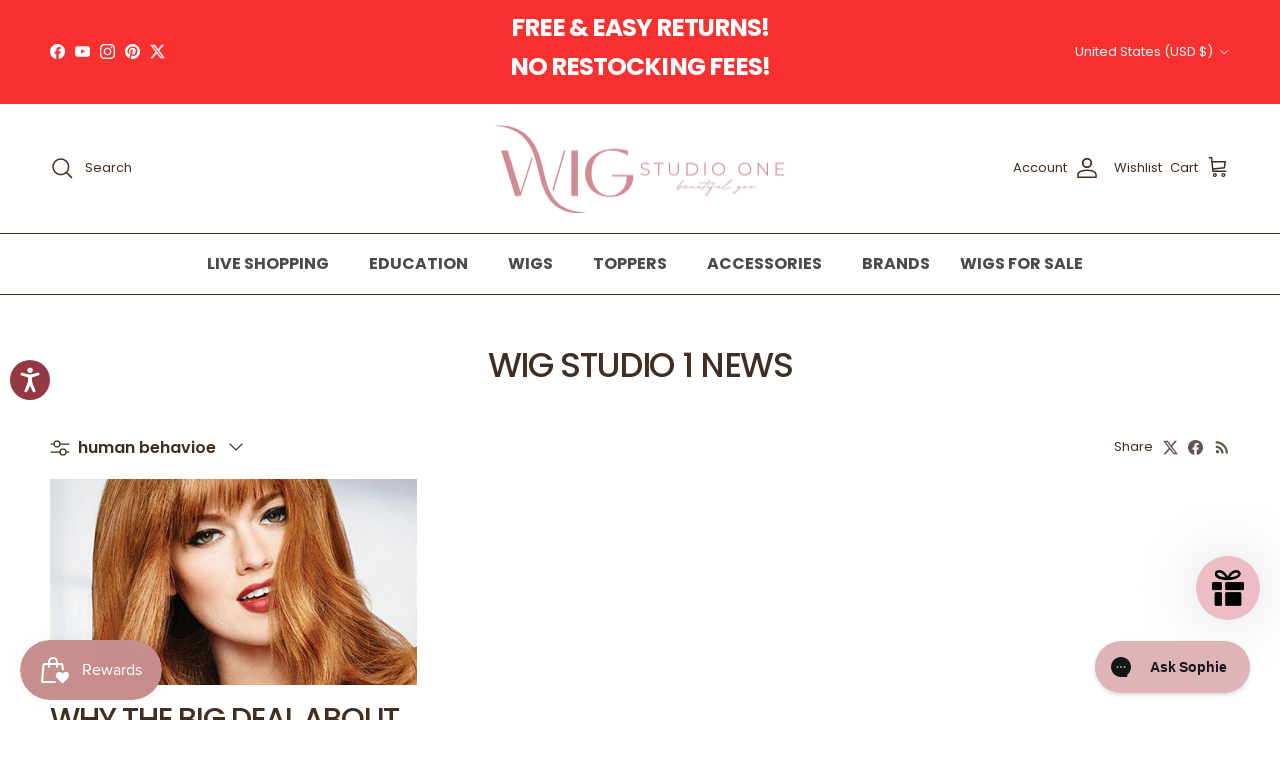

--- FILE ---
content_type: text/html; charset=utf-8
request_url: https://www.wigstudio1.com/blogs/wig-studio-1-blog/tagged/human-behavioe
body_size: 69545
content:
<!doctype html>
<html class="no-js" lang="en" dir="ltr">
<head>
    <!-- CUSTOM: Google Tag Manager -->
    <!-- Google Tag Manager -->
    <script>(function(w,d,s,l,i){w[l]=w[l]||[];w[l].push({'gtm.start':
    new Date().getTime(),event:'gtm.js'});var f=d.getElementsByTagName(s)[0],
    j=d.createElement(s),dl=l!='dataLayer'?'&l='+l:'';j.async=true;j.src=
    'https://www.googletagmanager.com/gtm.js?id='+i+dl;f.parentNode.insertBefore(j,f);
    })(window,document,'script','dataLayer','GTM-NHLQM3FZ');</script>
    <!-- End Google Tag Manager -->
  <!-- Start cookieyes banner -->
  <script id="cookieyes" type="text/javascript" src="https://cdn-cookieyes.com/common/shopify.js" defer></script>
  <script id="cookieyes" type="text/javascript" src="https://cdn-cookieyes.com/client_data/5794c4290df901829f7486f1/script.js" defer></script>
  <!-- End cookieyes banner --><meta charset="utf-8">
<meta name="viewport" content="width=device-width,initial-scale=1">
<title>Wig Studio 1 Blog | WigStudio1.com &ndash; Tagged &quot;human behavioe&quot;</title><link rel="canonical" href="https://www.wigstudio1.com/blogs/wig-studio-1-blog/tagged/human-behavioe"><link rel="icon" href="//www.wigstudio1.com/cdn/shop/files/favicon_7bb3295b-9d61-4ad2-bd14-8dda1eff7d93.png?crop=center&height=48&v=1689880226&width=48" type="image/png">
  <link rel="apple-touch-icon" href="//www.wigstudio1.com/cdn/shop/files/favicon_7bb3295b-9d61-4ad2-bd14-8dda1eff7d93.png?crop=center&height=180&v=1689880226&width=180"><meta name="description" content="Wigs Women - WigStudio1.com features a large selection of the highest quality and best known brands! Raquel Welch Wigs, Jon Renau Wigs and more!"><meta property="og:site_name" content="Wig Studio 1">
<meta property="og:url" content="https://www.wigstudio1.com/blogs/wig-studio-1-blog/tagged/human-behavioe">
<meta property="og:title" content="Wig Studio 1 Blog | WigStudio1.com">
<meta property="og:type" content="website">
<meta property="og:description" content="Wigs Women - WigStudio1.com features a large selection of the highest quality and best known brands! Raquel Welch Wigs, Jon Renau Wigs and more!"><meta property="og:image" content="http://www.wigstudio1.com/cdn/shop/files/PUSH_EILEEN_NOISETTE_COLLETTE_BBB_2.jpg?crop=center&height=1200&v=1707164046&width=1200">
  <meta property="og:image:secure_url" content="https://www.wigstudio1.com/cdn/shop/files/PUSH_EILEEN_NOISETTE_COLLETTE_BBB_2.jpg?crop=center&height=1200&v=1707164046&width=1200">
  <meta property="og:image:width" content="3000">
  <meta property="og:image:height" content="2001"><meta name="twitter:site" content="@WigStudio1"><meta name="twitter:card" content="summary_large_image">
<meta name="twitter:title" content="Wig Studio 1 Blog | WigStudio1.com">
<meta name="twitter:description" content="Wigs Women - WigStudio1.com features a large selection of the highest quality and best known brands! Raquel Welch Wigs, Jon Renau Wigs and more!">
<style>@font-face {
  font-family: Poppins;
  font-weight: 400;
  font-style: normal;
  font-display: fallback;
  src: url("//www.wigstudio1.com/cdn/fonts/poppins/poppins_n4.0ba78fa5af9b0e1a374041b3ceaadf0a43b41362.woff2") format("woff2"),
       url("//www.wigstudio1.com/cdn/fonts/poppins/poppins_n4.214741a72ff2596839fc9760ee7a770386cf16ca.woff") format("woff");
}
@font-face {
  font-family: Poppins;
  font-weight: 700;
  font-style: normal;
  font-display: fallback;
  src: url("//www.wigstudio1.com/cdn/fonts/poppins/poppins_n7.56758dcf284489feb014a026f3727f2f20a54626.woff2") format("woff2"),
       url("//www.wigstudio1.com/cdn/fonts/poppins/poppins_n7.f34f55d9b3d3205d2cd6f64955ff4b36f0cfd8da.woff") format("woff");
}
@font-face {
  font-family: Poppins;
  font-weight: 500;
  font-style: normal;
  font-display: fallback;
  src: url("//www.wigstudio1.com/cdn/fonts/poppins/poppins_n5.ad5b4b72b59a00358afc706450c864c3c8323842.woff2") format("woff2"),
       url("//www.wigstudio1.com/cdn/fonts/poppins/poppins_n5.33757fdf985af2d24b32fcd84c9a09224d4b2c39.woff") format("woff");
}
@font-face {
  font-family: Poppins;
  font-weight: 400;
  font-style: italic;
  font-display: fallback;
  src: url("//www.wigstudio1.com/cdn/fonts/poppins/poppins_i4.846ad1e22474f856bd6b81ba4585a60799a9f5d2.woff2") format("woff2"),
       url("//www.wigstudio1.com/cdn/fonts/poppins/poppins_i4.56b43284e8b52fc64c1fd271f289a39e8477e9ec.woff") format("woff");
}
@font-face {
  font-family: Poppins;
  font-weight: 700;
  font-style: italic;
  font-display: fallback;
  src: url("//www.wigstudio1.com/cdn/fonts/poppins/poppins_i7.42fd71da11e9d101e1e6c7932199f925f9eea42d.woff2") format("woff2"),
       url("//www.wigstudio1.com/cdn/fonts/poppins/poppins_i7.ec8499dbd7616004e21155106d13837fff4cf556.woff") format("woff");
}
@font-face {
  font-family: Poppins;
  font-weight: 500;
  font-style: normal;
  font-display: fallback;
  src: url("//www.wigstudio1.com/cdn/fonts/poppins/poppins_n5.ad5b4b72b59a00358afc706450c864c3c8323842.woff2") format("woff2"),
       url("//www.wigstudio1.com/cdn/fonts/poppins/poppins_n5.33757fdf985af2d24b32fcd84c9a09224d4b2c39.woff") format("woff");
}
@font-face {
  font-family: "Open Sans";
  font-weight: 400;
  font-style: normal;
  font-display: fallback;
  src: url("//www.wigstudio1.com/cdn/fonts/open_sans/opensans_n4.c32e4d4eca5273f6d4ee95ddf54b5bbb75fc9b61.woff2") format("woff2"),
       url("//www.wigstudio1.com/cdn/fonts/open_sans/opensans_n4.5f3406f8d94162b37bfa232b486ac93ee892406d.woff") format("woff");
}
@font-face {
  font-family: Poppins;
  font-weight: 500;
  font-style: normal;
  font-display: fallback;
  src: url("//www.wigstudio1.com/cdn/fonts/poppins/poppins_n5.ad5b4b72b59a00358afc706450c864c3c8323842.woff2") format("woff2"),
       url("//www.wigstudio1.com/cdn/fonts/poppins/poppins_n5.33757fdf985af2d24b32fcd84c9a09224d4b2c39.woff") format("woff");
}
@font-face {
  font-family: Poppins;
  font-weight: 600;
  font-style: normal;
  font-display: fallback;
  src: url("//www.wigstudio1.com/cdn/fonts/poppins/poppins_n6.aa29d4918bc243723d56b59572e18228ed0786f6.woff2") format("woff2"),
       url("//www.wigstudio1.com/cdn/fonts/poppins/poppins_n6.5f815d845fe073750885d5b7e619ee00e8111208.woff") format("woff");
}
:root {
  --page-container-width:          1700px;
  --reading-container-width:       720px;
  --divider-opacity:               0.14;
  --gutter-large:                  30px;
  --gutter-desktop:                20px;
  --gutter-mobile:                 16px;
  --section-padding:               50px;
  --larger-section-padding:        80px;
  --larger-section-padding-mobile: 60px;
  --largest-section-padding:       110px;
  --aos-animate-duration:          0.6s;

  --base-font-family:              Poppins, sans-serif;
  --base-font-weight:              400;
  --base-font-style:               normal;
  --heading-font-family:           Poppins, sans-serif;
  --heading-font-weight:           500;
  --heading-font-style:            normal;
  --heading-font-letter-spacing:   -0.04em;
  --logo-font-family:              "Open Sans", sans-serif;
  --logo-font-weight:              400;
  --logo-font-style:               normal;
  --nav-font-family:               Poppins, sans-serif;
  --nav-font-weight:               500;
  --nav-font-style:                normal;

  --base-text-size:16px;
  --base-line-height:              1.6;
  --input-text-size:16px;
  --smaller-text-size-1:13px;
  --smaller-text-size-2:14px;
  --smaller-text-size-3:13px;
  --smaller-text-size-4:12px;
  --larger-text-size:34px;
  --super-large-text-size:60px;
  --super-large-mobile-text-size:27px;
  --larger-mobile-text-size:27px;
  --logo-text-size:24px;--btn-letter-spacing: 0.08em;
    --btn-text-transform: uppercase;
    --button-text-size: 14px;
    --quickbuy-button-text-size: 13;
    --small-feature-link-font-size: 0.75em;
    --input-btn-padding-top: 1.2em;
    --input-btn-padding-bottom: 1.2em;--heading-text-transform:uppercase;
  --nav-text-size:                      16px;
  --mobile-menu-font-weight:            inherit;

  --body-bg-color:                      255 255 255;
  --bg-color:                           255 255 255;
  --body-text-color:                    66 46 32;
  --text-color:                         66 46 32;

  --header-text-col:                    #422e20;--header-text-hover-col:             var(--main-nav-link-hover-col);--header-bg-col:                     #ffffff;
  --heading-color:                     66 46 32;
  --body-heading-color:                66 46 32;
  --heading-divider-col:               #422e20;

  --logo-col:                          #422e20;
  --main-nav-bg:                       #ffffff;
  --main-nav-link-col:                 #422e20;
  --main-nav-link-hover-col:           #b35b68;
  --main-nav-link-featured-col:        #b4a79e;

  --link-color:                        101 85 78;
  --body-link-color:                   101 85 78;

  --btn-bg-color:                        35 35 35;
  --btn-bg-hover-color:                  92 92 92;
  --btn-border-color:                    35 35 35;
  --btn-border-hover-color:              92 92 92;
  --btn-text-color:                      255 255 255;
  --btn-text-hover-color:                255 255 255;--btn-alt-bg-color:                    255 255 255;
  --btn-alt-text-color:                  66 46 32;
  --btn-alt-border-color:                66 46 32;
  --btn-alt-border-hover-color:          66 46 32;--btn-ter-bg-color:                    235 235 235;
  --btn-ter-text-color:                  0 0 0;
  --btn-ter-bg-hover-color:              35 35 35;
  --btn-ter-text-hover-color:            255 255 255;--btn-border-radius: 0;
    --btn-inspired-border-radius: 0;--color-scheme-default:                             #ffffff;
  --color-scheme-default-color:                       255 255 255;
  --color-scheme-default-text-color:                  66 46 32;
  --color-scheme-default-head-color:                  66 46 32;
  --color-scheme-default-link-color:                  101 85 78;
  --color-scheme-default-btn-text-color:              255 255 255;
  --color-scheme-default-btn-text-hover-color:        255 255 255;
  --color-scheme-default-btn-bg-color:                35 35 35;
  --color-scheme-default-btn-bg-hover-color:          92 92 92;
  --color-scheme-default-btn-border-color:            35 35 35;
  --color-scheme-default-btn-border-hover-color:      92 92 92;
  --color-scheme-default-btn-alt-text-color:          66 46 32;
  --color-scheme-default-btn-alt-bg-color:            255 255 255;
  --color-scheme-default-btn-alt-border-color:        66 46 32;
  --color-scheme-default-btn-alt-border-hover-color:  66 46 32;

  --color-scheme-1:                             #ede9e0;
  --color-scheme-1-color:                       237 233 224;
  --color-scheme-1-text-color:                  35 35 35;
  --color-scheme-1-head-color:                  35 35 35;
  --color-scheme-1-link-color:                  191 87 10;
  --color-scheme-1-btn-text-color:              255 255 255;
  --color-scheme-1-btn-text-hover-color:        255 255 255;
  --color-scheme-1-btn-bg-color:                35 35 35;
  --color-scheme-1-btn-bg-hover-color:          92 92 92;
  --color-scheme-1-btn-border-color:            35 35 35;
  --color-scheme-1-btn-border-hover-color:      92 92 92;
  --color-scheme-1-btn-alt-text-color:          35 35 35;
  --color-scheme-1-btn-alt-bg-color:            251 249 244;
  --color-scheme-1-btn-alt-border-color:        35 35 35;
  --color-scheme-1-btn-alt-border-hover-color:  35 35 35;

  --color-scheme-2:                             #efefef;
  --color-scheme-2-color:                       239 239 239;
  --color-scheme-2-text-color:                  35 35 35;
  --color-scheme-2-head-color:                  35 35 35;
  --color-scheme-2-link-color:                  191 87 10;
  --color-scheme-2-btn-text-color:              255 255 255;
  --color-scheme-2-btn-text-hover-color:        255 255 255;
  --color-scheme-2-btn-bg-color:                35 35 35;
  --color-scheme-2-btn-bg-hover-color:          92 92 92;
  --color-scheme-2-btn-border-color:            35 35 35;
  --color-scheme-2-btn-border-hover-color:      92 92 92;
  --color-scheme-2-btn-alt-text-color:          35 35 35;
  --color-scheme-2-btn-alt-bg-color:            255 255 255;
  --color-scheme-2-btn-alt-border-color:        35 35 35;
  --color-scheme-2-btn-alt-border-hover-color:  35 35 35;

  /* Shop Pay payment terms */
  --payment-terms-background-color:    #ffffff;--quickbuy-bg: 255 255 255;--body-input-background-color:       rgb(var(--body-bg-color));
  --input-background-color:            rgb(var(--body-bg-color));
  --body-input-text-color:             var(--body-text-color);
  --input-text-color:                  var(--body-text-color);
  --body-input-border-color:           rgb(208, 203, 199);
  --input-border-color:                rgb(208, 203, 199);
  --input-border-color-hover:          rgb(151, 140, 132);
  --input-border-color-active:         rgb(66, 46, 32);

  --swatch-cross-svg:                  url("data:image/svg+xml,%3Csvg xmlns='http://www.w3.org/2000/svg' width='240' height='240' viewBox='0 0 24 24' fill='none' stroke='rgb(208, 203, 199)' stroke-width='0.09' preserveAspectRatio='none' %3E%3Cline x1='24' y1='0' x2='0' y2='24'%3E%3C/line%3E%3C/svg%3E");
  --swatch-cross-hover:                url("data:image/svg+xml,%3Csvg xmlns='http://www.w3.org/2000/svg' width='240' height='240' viewBox='0 0 24 24' fill='none' stroke='rgb(151, 140, 132)' stroke-width='0.09' preserveAspectRatio='none' %3E%3Cline x1='24' y1='0' x2='0' y2='24'%3E%3C/line%3E%3C/svg%3E");
  --swatch-cross-active:               url("data:image/svg+xml,%3Csvg xmlns='http://www.w3.org/2000/svg' width='240' height='240' viewBox='0 0 24 24' fill='none' stroke='rgb(66, 46, 32)' stroke-width='0.09' preserveAspectRatio='none' %3E%3Cline x1='24' y1='0' x2='0' y2='24'%3E%3C/line%3E%3C/svg%3E");

  --footer-divider-col:                #422e20;
  --footer-text-col:                   66 46 32;
  --footer-heading-col:                66 46 32;
  --footer-bg-col:                     230 218 213;--product-label-overlay-justify: flex-start;--product-label-overlay-align: flex-end;--product-label-overlay-reduction-text:   #ffffff;
  --product-label-overlay-reduction-bg:     #ede9e0;
  --product-label-overlay-reduction-text-weight: inherit;
  --product-label-overlay-stock-text:       #232323;
  --product-label-overlay-stock-bg:         #b35b68;
  --product-label-overlay-new-text:         #ffffff;
  --product-label-overlay-new-bg:           #f2f1f1;
  --product-label-overlay-meta-text:        #232323;
  --product-label-overlay-meta-bg:          #91917c;
  --product-label-sale-text:                #b35b68;
  --product-label-sold-text:                #5c5c5c;
  --product-label-preorder-text:            #91917c;

  --product-block-crop-align:               center;

  
  --product-block-price-align:              flex-start;
  --product-block-price-item-margin-start:  initial;
  --product-block-price-item-margin-end:    .5rem;
  

  

  --collection-block-image-position:   center center;

  --swatch-picker-image-size:          68px;
  --swatch-crop-align:                 center center;

  --image-overlay-text-color:          255 255 255;--image-overlay-bg:                  rgba(0, 0, 0, 0.24);
  --image-overlay-shadow-start:        rgb(0 0 0 / 0.32);
  --image-overlay-box-opacity:         0.9;--product-inventory-ok-box-color:            rgba(0,0,0,0);
  --product-inventory-ok-text-color:           #91917c;
  --product-inventory-ok-icon-box-fill-color:  none;
  --product-inventory-low-box-color:           #b35b68;
  --product-inventory-low-text-color:          #2e2e30;
  --product-inventory-low-icon-box-fill-color: none;
  --product-inventory-low-text-color-channels: 145, 145, 124;
  --product-inventory-ok-text-color-channels:  46, 46, 48;

  --rating-star-color: 145 145 124;--overlay-align-left: start;
    --overlay-align-right: end;}html[dir=rtl] {
  --overlay-right-text-m-left: 0;
  --overlay-right-text-m-right: auto;
  --overlay-left-shadow-left-left: 15%;
  --overlay-left-shadow-left-right: -50%;
  --overlay-left-shadow-right-left: -85%;
  --overlay-left-shadow-right-right: 0;
}.image-overlay--bg-box .text-overlay .text-overlay__text {
    --image-overlay-box-bg: 255 255 255;
    --heading-color: var(--body-heading-color);
    --text-color: var(--body-text-color);
    --link-color: var(--body-link-color);
  }::selection {
    background: rgb(var(--body-heading-color));
    color: rgb(var(--body-bg-color));
  }
  ::-moz-selection {
    background: rgb(var(--body-heading-color));
    color: rgb(var(--body-bg-color));
  }.use-color-scheme--default {
  --product-label-sale-text:           #b35b68;
  --product-label-sold-text:           #5c5c5c;
  --product-label-preorder-text:       #91917c;
  --input-background-color:            rgb(var(--body-bg-color));
  --input-text-color:                  var(--body-input-text-color);
  --input-border-color:                rgb(208, 203, 199);
  --input-border-color-hover:          rgb(151, 140, 132);
  --input-border-color-active:         rgb(66, 46, 32);
}</style>

  <link href="//www.wigstudio1.com/cdn/shop/t/149/assets/main.css?v=33297522162624357751763772667" rel="stylesheet" type="text/css" media="all" />
  <link href="//www.wigstudio1.com/cdn/shop/t/149/assets/custom.css?v=116470926476889706791763772667" rel="stylesheet" type="text/css" media="all" />
  <link href="//www.wigstudio1.com/cdn/shop/t/149/assets/new-custom.css?v=74850105089189659041764033426" rel="stylesheet" type="text/css" media="all" />
<link rel="preload" as="font" href="//www.wigstudio1.com/cdn/fonts/poppins/poppins_n4.0ba78fa5af9b0e1a374041b3ceaadf0a43b41362.woff2" type="font/woff2" crossorigin><link rel="preload" as="font" href="//www.wigstudio1.com/cdn/fonts/poppins/poppins_n5.ad5b4b72b59a00358afc706450c864c3c8323842.woff2" type="font/woff2" crossorigin><!-- CUSTOM: Yotpo script -->
  <script type="text/javascript">
    (function e() {
      var e = document.createElement("script");
      e.type = "text/javascript",
      e.async = true,
      e.src = "//staticw2.yotpo.com/AyDEiJXIfMRqghE54icQ15Hn2u0La5VYmwb7lrzF/widget.js";
      var t = document.getElementsByTagName("script")[0];
      t.parentNode.insertBefore(e, t)
    })();
  </script>

  <script>
    window.dataLayer = window.dataLayer || [];
    (function(w, d, s, l, i) {
      w[l] = w[l] || [];
      w[l].push({
        'gtm.start': new Date().getTime(),
        event: 'gtm.js'
      });
      var f = d.getElementsByTagName(s)[0],
        j = d.createElement(s),
        dl = l != 'dataLayer' ? '&l=' + l : '';
      j.async = true;
      j.src = 'https://www.googletagmanager.com/gtm.js?id=' + i + dl;
      f.parentNode.insertBefore(j, f);
    })(window, document, 'script', 'dataLayer', 'GTM-PMRF5ZB');
  </script>
  <!-- End Google Tag Manager -->

  <!-- CUSTOM: Firework -->
  

  

  <!-- CUSTOM: Head tag render -->
  <meta charset="utf-8" />
<meta name="viewport" content="width=device-width,initial-scale=1.0" />
<meta http-equiv="X-UA-Compatible" content="IE=edge">

<link rel="preconnect" href="https://cdn.shopify.com" crossorigin>
<link rel="preconnect" href="https://fonts.shopify.com" crossorigin>
<link rel="preconnect" href="https://monorail-edge.shopifysvc.com"><link rel="preload" as="font" href="//www.wigstudio1.com/cdn/fonts/poppins/poppins_n4.0ba78fa5af9b0e1a374041b3ceaadf0a43b41362.woff2" type="font/woff2" crossorigin><link rel="preload" as="font" href="//www.wigstudio1.com/cdn/fonts/poppins/poppins_n7.56758dcf284489feb014a026f3727f2f20a54626.woff2" type="font/woff2" crossorigin><link rel="preload" as="font" href="//www.wigstudio1.com/cdn/fonts/poppins/poppins_i4.846ad1e22474f856bd6b81ba4585a60799a9f5d2.woff2" type="font/woff2" crossorigin><link rel="preload" as="font" href="//www.wigstudio1.com/cdn/fonts/poppins/poppins_i7.42fd71da11e9d101e1e6c7932199f925f9eea42d.woff2" type="font/woff2" crossorigin><link rel="preload" as="font" href="//www.wigstudio1.com/cdn/fonts/poppins/poppins_n5.ad5b4b72b59a00358afc706450c864c3c8323842.woff2" type="font/woff2" crossorigin><link rel="preload" as="font" href="//www.wigstudio1.com/cdn/fonts/poppins/poppins_n5.ad5b4b72b59a00358afc706450c864c3c8323842.woff2" type="font/woff2" crossorigin><link rel="preload" as="font" href="//www.wigstudio1.com/cdn/fonts/open_sans/opensans_n4.c32e4d4eca5273f6d4ee95ddf54b5bbb75fc9b61.woff2" type="font/woff2" crossorigin>
<link rel="canonical" href="https://www.wigstudio1.com/blogs/wig-studio-1-blog/tagged/human-behavioe" /><link rel="shortcut icon" href="//www.wigstudio1.com/cdn/shop/files/favicon_7bb3295b-9d61-4ad2-bd14-8dda1eff7d93.png?v=1689880226" type="image/png" />


  <title>
    Wig Studio 1 Blog | WigStudio1.com
     &ndash; Tagged &quot;human behavioe&quot;
    
  </title>

  <!-- CUSTOM: Noindex returns collection -->
  

  <!-- CUSTOM: Additional scripts -->
  <script src="//www.wigstudio1.com/cdn/shop/t/149/assets/swym-collections-variants-logic.js?v=163702971308278626001763772667" defer="defer"></script>
  <script type="text/javascript">
  window.dataLayer = window.dataLayer || [];

  window.appStart = function(){
     

    window.productPageHandle = function(){
      var productName = "";
      var productId = "";
      var productPrice = "";
      var productBrand = "";
      var productCollection = ""

      window.dataLayer.push({
        event: 'analyzify_productDetail',
        item_name: productName,
        item_id: productId,
        price: productPrice,
        item_brand: productBrand,
        item_category: productCollection,
      });
    };

    
  }

  appStart();
</script>
  <meta property="og:site_name" content="Wig Studio 1">
<meta property="og:url" content="https://www.wigstudio1.com/blogs/wig-studio-1-blog/tagged/human-behavioe">
<meta property="og:title" content="Wig Studio 1 Blog | WigStudio1.com">
<meta property="og:type" content="website">
<meta property="og:description" content="Wigs Women - WigStudio1.com features a large selection of the highest quality and best known brands! Raquel Welch Wigs, Jon Renau Wigs and more!"><meta property="og:image" content="https://www.wigstudio1.com/cdn/shop/files/PUSH_EILEEN_NOISETTE_COLLETTE_BBB_2_1200x1200.jpg?v=1707164046">
  <meta property="og:image:secure_url" content="https://www.wigstudio1.com/cdn/shop/files/PUSH_EILEEN_NOISETTE_COLLETTE_BBB_2_1200x1200.jpg?v=1707164046">
  <meta property="og:image:width" content="3000">
  <meta property="og:image:height" content="2001"><meta name="twitter:site" content="@https://x.com/WigStudio1"><meta name="twitter:card" content="summary_large_image">
<meta name="twitter:title" content="Wig Studio 1 Blog | WigStudio1.com">
<meta name="twitter:description" content="Wigs Women - WigStudio1.com features a large selection of the highest quality and best known brands! Raquel Welch Wigs, Jon Renau Wigs and more!">


  <script>
    document.documentElement.className = document.documentElement.className.replace('no-js', 'js');

    window.theme = {
      info: {
        name: 'Symmetry',
        version: '8.1.0'
      },
      device: {
        hasTouch: window.matchMedia('(any-pointer: coarse)').matches,
        hasHover: window.matchMedia('(hover: hover)').matches
      },
      mediaQueries: {
        md: '(min-width: 768px)',
        productMediaCarouselBreak: '(min-width: 1041px)'
      },
      routes: {
        base: 'https://www.wigstudio1.com',
        cart: '/cart',
        cartAdd: '/cart/add.js',
        cartUpdate: '/cart/update.js',
        predictiveSearch: '/search/suggest'
      },
      strings: {
        cartTermsConfirmation: "You must agree to the terms and conditions before continuing.",
        cartItemsQuantityError: "You can only add [QUANTITY] of this item to your cart.",
        generalSearchViewAll: "View all search results",
        noStock: "Sold out",
        noVariant: "Unavailable",
        productsProductChooseA: "Choose a",
        generalSearchPages: "Pages",
        generalSearchNoResultsWithoutTerms: "Sorry, we couldnʼt find any results",
        shippingCalculator: {
          singleRate: "There is one shipping rate available for",
          multipleRates: "Shipping rates available, starting at",
          noRates: "We do not ship to this destination."
        },
        regularPrice: "Regular price",
        salePrice: "Sale price"
      },
      settings: {
        moneyWithCurrencyFormat: "${{amount}} USD",
        cartType: "drawer",
        afterAddToCart: "drawer",
        quickbuyStyle: "off",
        externalLinksNewTab: true,
        internalLinksSmoothScroll: true
      }
    };

    theme.inlineNavigationCheck = function() {
      var pageHeader = document.querySelector('.pageheader'),
          inlineNavContainer = pageHeader.querySelector('.logo-area__left__inner'),
          inlineNav = inlineNavContainer.querySelector('.navigation--left');
      if (inlineNav && getComputedStyle(inlineNav).display != 'none') {
        var inlineMenuCentered = document.querySelector('.pageheader--layout-inline-menu-center'),
            logoContainer = document.querySelector('.logo-area__middle__inner');
        if(inlineMenuCentered) {
          var rightWidth = document.querySelector('.logo-area__right__inner').clientWidth,
              middleWidth = logoContainer.clientWidth,
              logoArea = document.querySelector('.logo-area'),
              computedLogoAreaStyle = getComputedStyle(logoArea),
              logoAreaInnerWidth = logoArea.clientWidth - Math.ceil(parseFloat(computedLogoAreaStyle.paddingLeft)) - Math.ceil(parseFloat(computedLogoAreaStyle.paddingRight)),
              availableNavWidth = logoAreaInnerWidth - Math.max(rightWidth, middleWidth) * 2 - 40;
          inlineNavContainer.style.maxWidth = availableNavWidth + 'px';
        }

        var firstInlineNavLink = inlineNav.querySelector('.navigation__item:first-child'),
            lastInlineNavLink = inlineNav.querySelector('.navigation__item:last-child');
        if (lastInlineNavLink) {
          var inlineNavWidth = null;
          if(document.querySelector('html[dir=rtl]')) {
            inlineNavWidth = firstInlineNavLink.offsetLeft - lastInlineNavLink.offsetLeft + firstInlineNavLink.offsetWidth;
          } else {
            inlineNavWidth = lastInlineNavLink.offsetLeft - firstInlineNavLink.offsetLeft + lastInlineNavLink.offsetWidth;
          }
          if (inlineNavContainer.offsetWidth >= inlineNavWidth) {
            pageHeader.classList.add('pageheader--layout-inline-permitted');
            var tallLogo = logoContainer.clientHeight > lastInlineNavLink.clientHeight + 20;
            if (tallLogo) {
              inlineNav.classList.add('navigation--tight-underline');
            } else {
              inlineNav.classList.remove('navigation--tight-underline');
            }
          } else {
            pageHeader.classList.remove('pageheader--layout-inline-permitted');
          }
        }
      }
    };

    theme.setInitialHeaderHeightProperty = () => {
      const section = document.querySelector('.section-header');
      if (section) {
        document.documentElement.style.setProperty('--theme-header-height', Math.ceil(section.clientHeight) + 'px');
      }
    };

    // CUSTOM: Additional theme properties from old theme
    theme.money_format_with_product_code_preference = "${{amount}}";
    theme.money_format_with_cart_code_preference = "${{amount}}";
    theme.money_format = "${{amount}}";
    theme.strings.previous = "Previous";
    theme.strings.next = "Next";
    theme.strings.addressError = "Error looking up that address";
    theme.strings.addressNoResults = "No results for that address";
    theme.strings.addressQueryLimit = "You have exceeded the Google API usage limit. Consider upgrading to a \u003ca href=\"https:\/\/developers.google.com\/maps\/premium\/usage-limits\"\u003ePremium Plan\u003c\/a\u003e.";
    theme.strings.authError = "There was a problem authenticating your Google Maps API Key.";
    theme.strings.icon_labels_left = "Left";
    theme.strings.icon_labels_right = "Right";
    theme.strings.icon_labels_down = "Down";
    theme.strings.icon_labels_close = "Close";
    theme.strings.icon_labels_plus = "Plus";
    theme.strings.cart_terms_confirmation = "You must agree to the terms and conditions before continuing.";
    theme.strings.products_listing_from = "From";
    theme.strings.layout_live_search_see_all = "See all results";
    theme.strings.products_product_add_to_cart = "Add to Cart";
    theme.strings.products_variant_no_stock = "Sold out";
    theme.strings.products_variant_non_existent = "Unavailable";
    theme.strings.products_product_pick_a = "Pick a";
    theme.strings.products_product_unit_price_separator = " \/ ";
    theme.strings.general_navigation_menu_toggle_aria_label = "Toggle menu";
    theme.strings.general_accessibility_labels_close = "Close";
    theme.strings.products_added_notification_title = "Just added";
    theme.strings.products_added_notification_item = "Item";
    theme.strings.products_added_notification_unit_price = "Item price";
    theme.strings.products_added_notification_quantity = "Qty";
    theme.strings.products_added_notification_total_price = "Total price";
    theme.strings.products_added_notification_shipping_note = "Excl. shipping";
    theme.strings.products_added_notification_keep_shopping = "Keep Shopping";
    theme.strings.products_added_notification_cart = "Cart";
    theme.strings.products_product_adding_to_cart = "Adding";
    theme.strings.products_product_added_to_cart = "Added to cart";
    theme.strings.products_added_notification_subtotal = "Subtotal";
    theme.strings.products_labels_sold_out = "Sold Out";
    theme.strings.products_labels_sale = "Sale";
    theme.strings.products_labels_percent_reduction = "[[ amount ]]% off";
    theme.strings.products_labels_value_reduction_html = "[[ amount ]] off";
    theme.strings.products_product_preorder = "Pre-order";
    theme.strings.general_quick_search_pages = "Pages";
    theme.strings.general_quick_search_no_results = "Sorry, we couldn\u0026#39;t find any results";
    theme.strings.collections_general_see_all_subcollections = "See all...";
    theme.settings.cart_type = "drawer";
    theme.settings.quickbuy_style = "off";
    theme.settings.avoid_orphans = null;

    document.documentElement.classList.add('js');
  </script>

  <script src="//www.wigstudio1.com/cdn/shop/t/149/assets/main.js?v=117527606522457621901763772667" defer></script>

  <script>window.performance && window.performance.mark && window.performance.mark('shopify.content_for_header.start');</script><meta name="google-site-verification" content="l5BbeEvqlKb7w_IfwP4n1ZVs-yIVa2X_4oF1c0BA_uA">
<meta name="facebook-domain-verification" content="noyunfz6zajcvhf7ki9f9xjfer5ao2">
<meta id="shopify-digital-wallet" name="shopify-digital-wallet" content="/2218972/digital_wallets/dialog">
<meta name="shopify-checkout-api-token" content="d7b94242309b3cd9cd4dae3ca30b8695">
<meta id="in-context-paypal-metadata" data-shop-id="2218972" data-venmo-supported="true" data-environment="production" data-locale="en_US" data-paypal-v4="true" data-currency="USD">
<link rel="alternate" type="application/atom+xml" title="Feed" href="/blogs/wig-studio-1-blog/tagged/human-behavioe.atom" />
<script async="async" src="/checkouts/internal/preloads.js?locale=en-US"></script>
<link rel="preconnect" href="https://shop.app" crossorigin="anonymous">
<script async="async" src="https://shop.app/checkouts/internal/preloads.js?locale=en-US&shop_id=2218972" crossorigin="anonymous"></script>
<script id="apple-pay-shop-capabilities" type="application/json">{"shopId":2218972,"countryCode":"US","currencyCode":"USD","merchantCapabilities":["supports3DS"],"merchantId":"gid:\/\/shopify\/Shop\/2218972","merchantName":"Wig Studio 1","requiredBillingContactFields":["postalAddress","email","phone"],"requiredShippingContactFields":["postalAddress","email","phone"],"shippingType":"shipping","supportedNetworks":["visa","masterCard","discover","elo","jcb"],"total":{"type":"pending","label":"Wig Studio 1","amount":"1.00"},"shopifyPaymentsEnabled":true,"supportsSubscriptions":true}</script>
<script id="shopify-features" type="application/json">{"accessToken":"d7b94242309b3cd9cd4dae3ca30b8695","betas":["rich-media-storefront-analytics"],"domain":"www.wigstudio1.com","predictiveSearch":true,"shopId":2218972,"locale":"en"}</script>
<script>var Shopify = Shopify || {};
Shopify.shop = "fearlesscharm.myshopify.com";
Shopify.locale = "en";
Shopify.currency = {"active":"USD","rate":"1.0"};
Shopify.country = "US";
Shopify.theme = {"name":"Symmetry 8.1 (Collection Page Edits)","id":128300580944,"schema_name":"Symmetry","schema_version":"8.1.0","theme_store_id":null,"role":"main"};
Shopify.theme.handle = "null";
Shopify.theme.style = {"id":null,"handle":null};
Shopify.cdnHost = "www.wigstudio1.com/cdn";
Shopify.routes = Shopify.routes || {};
Shopify.routes.root = "/";</script>
<script type="module">!function(o){(o.Shopify=o.Shopify||{}).modules=!0}(window);</script>
<script>!function(o){function n(){var o=[];function n(){o.push(Array.prototype.slice.apply(arguments))}return n.q=o,n}var t=o.Shopify=o.Shopify||{};t.loadFeatures=n(),t.autoloadFeatures=n()}(window);</script>
<script>
  window.ShopifyPay = window.ShopifyPay || {};
  window.ShopifyPay.apiHost = "shop.app\/pay";
  window.ShopifyPay.redirectState = null;
</script>
<script id="shop-js-analytics" type="application/json">{"pageType":"blog"}</script>
<script defer="defer" async type="module" src="//www.wigstudio1.com/cdn/shopifycloud/shop-js/modules/v2/client.init-shop-cart-sync_DtuiiIyl.en.esm.js"></script>
<script defer="defer" async type="module" src="//www.wigstudio1.com/cdn/shopifycloud/shop-js/modules/v2/chunk.common_CUHEfi5Q.esm.js"></script>
<script type="module">
  await import("//www.wigstudio1.com/cdn/shopifycloud/shop-js/modules/v2/client.init-shop-cart-sync_DtuiiIyl.en.esm.js");
await import("//www.wigstudio1.com/cdn/shopifycloud/shop-js/modules/v2/chunk.common_CUHEfi5Q.esm.js");

  window.Shopify.SignInWithShop?.initShopCartSync?.({"fedCMEnabled":true,"windoidEnabled":true});

</script>
<script>
  window.Shopify = window.Shopify || {};
  if (!window.Shopify.featureAssets) window.Shopify.featureAssets = {};
  window.Shopify.featureAssets['shop-js'] = {"shop-cart-sync":["modules/v2/client.shop-cart-sync_DFoTY42P.en.esm.js","modules/v2/chunk.common_CUHEfi5Q.esm.js"],"init-fed-cm":["modules/v2/client.init-fed-cm_D2UNy1i2.en.esm.js","modules/v2/chunk.common_CUHEfi5Q.esm.js"],"init-shop-email-lookup-coordinator":["modules/v2/client.init-shop-email-lookup-coordinator_BQEe2rDt.en.esm.js","modules/v2/chunk.common_CUHEfi5Q.esm.js"],"shop-cash-offers":["modules/v2/client.shop-cash-offers_3CTtReFF.en.esm.js","modules/v2/chunk.common_CUHEfi5Q.esm.js","modules/v2/chunk.modal_BewljZkx.esm.js"],"shop-button":["modules/v2/client.shop-button_C6oxCjDL.en.esm.js","modules/v2/chunk.common_CUHEfi5Q.esm.js"],"init-windoid":["modules/v2/client.init-windoid_5pix8xhK.en.esm.js","modules/v2/chunk.common_CUHEfi5Q.esm.js"],"avatar":["modules/v2/client.avatar_BTnouDA3.en.esm.js"],"init-shop-cart-sync":["modules/v2/client.init-shop-cart-sync_DtuiiIyl.en.esm.js","modules/v2/chunk.common_CUHEfi5Q.esm.js"],"shop-toast-manager":["modules/v2/client.shop-toast-manager_BYv_8cH1.en.esm.js","modules/v2/chunk.common_CUHEfi5Q.esm.js"],"pay-button":["modules/v2/client.pay-button_FnF9EIkY.en.esm.js","modules/v2/chunk.common_CUHEfi5Q.esm.js"],"shop-login-button":["modules/v2/client.shop-login-button_CH1KUpOf.en.esm.js","modules/v2/chunk.common_CUHEfi5Q.esm.js","modules/v2/chunk.modal_BewljZkx.esm.js"],"init-customer-accounts-sign-up":["modules/v2/client.init-customer-accounts-sign-up_aj7QGgYS.en.esm.js","modules/v2/client.shop-login-button_CH1KUpOf.en.esm.js","modules/v2/chunk.common_CUHEfi5Q.esm.js","modules/v2/chunk.modal_BewljZkx.esm.js"],"init-shop-for-new-customer-accounts":["modules/v2/client.init-shop-for-new-customer-accounts_NbnYRf_7.en.esm.js","modules/v2/client.shop-login-button_CH1KUpOf.en.esm.js","modules/v2/chunk.common_CUHEfi5Q.esm.js","modules/v2/chunk.modal_BewljZkx.esm.js"],"init-customer-accounts":["modules/v2/client.init-customer-accounts_ppedhqCH.en.esm.js","modules/v2/client.shop-login-button_CH1KUpOf.en.esm.js","modules/v2/chunk.common_CUHEfi5Q.esm.js","modules/v2/chunk.modal_BewljZkx.esm.js"],"shop-follow-button":["modules/v2/client.shop-follow-button_CMIBBa6u.en.esm.js","modules/v2/chunk.common_CUHEfi5Q.esm.js","modules/v2/chunk.modal_BewljZkx.esm.js"],"lead-capture":["modules/v2/client.lead-capture_But0hIyf.en.esm.js","modules/v2/chunk.common_CUHEfi5Q.esm.js","modules/v2/chunk.modal_BewljZkx.esm.js"],"checkout-modal":["modules/v2/client.checkout-modal_BBxc70dQ.en.esm.js","modules/v2/chunk.common_CUHEfi5Q.esm.js","modules/v2/chunk.modal_BewljZkx.esm.js"],"shop-login":["modules/v2/client.shop-login_hM3Q17Kl.en.esm.js","modules/v2/chunk.common_CUHEfi5Q.esm.js","modules/v2/chunk.modal_BewljZkx.esm.js"],"payment-terms":["modules/v2/client.payment-terms_CAtGlQYS.en.esm.js","modules/v2/chunk.common_CUHEfi5Q.esm.js","modules/v2/chunk.modal_BewljZkx.esm.js"]};
</script>
<script>(function() {
  var isLoaded = false;
  function asyncLoad() {
    if (isLoaded) return;
    isLoaded = true;
    var urls = ["https:\/\/swymv3pro-01.azureedge.net\/code\/swym-shopify.js?shop=fearlesscharm.myshopify.com","https:\/\/config.gorgias.chat\/bundle-loader\/01GYZETZVCGSZQXWZZ0WZMFHP1?source=shopify1click\u0026shop=fearlesscharm.myshopify.com","https:\/\/crossborder-integration.global-e.com\/resources\/js\/app?shop=fearlesscharm.myshopify.com","\/\/cdn.shopify.com\/proxy\/bf8974a966416c35aac8acd60dc693a7ba3c82dde1f96b24448db726ad34cb43\/web.global-e.com\/merchant\/storefrontattributes?merchantid=10001516\u0026shop=fearlesscharm.myshopify.com\u0026sp-cache-control=cHVibGljLCBtYXgtYWdlPTkwMA","https:\/\/ecommplugins-scripts.trustpilot.com\/v2.1\/js\/header.min.js?settings=eyJrZXkiOiJKV2JPMFQxclVibUxEdlRSIn0=\u0026v=2.5\u0026shop=fearlesscharm.myshopify.com","https:\/\/ecommplugins-trustboxsettings.trustpilot.com\/fearlesscharm.myshopify.com.js?settings=1706635422711\u0026shop=fearlesscharm.myshopify.com","https:\/\/cdn.tapcart.com\/webbridge-sdk\/webbridge.umd.js?shop=fearlesscharm.myshopify.com","https:\/\/upsellyard.merchantyard.com\/js\/integrations\/script.js?v=2342\u0026shop=fearlesscharm.myshopify.com","https:\/\/storage.googleapis.com\/pdf-uploader-v2.appspot.com\/fearlesscharm\/script\/script11_21_2024_16_07_35.js?shop=fearlesscharm.myshopify.com","https:\/\/shopify-extension.getredo.com\/main.js?widget_id=ultpfe8v0xj1jsv\u0026shop=fearlesscharm.myshopify.com","https:\/\/cdn.9gtb.com\/loader.js?g_cvt_id=7196dba4-5207-49e5-bb30-7bfecd1be251\u0026shop=fearlesscharm.myshopify.com","https:\/\/searchanise-ef84.kxcdn.com\/widgets\/shopify\/init.js?a=1C1M7D1k8H\u0026shop=fearlesscharm.myshopify.com"];
    for (var i = 0; i < urls.length; i++) {
      var s = document.createElement('script');
      s.type = 'text/javascript';
      s.async = true;
      s.src = urls[i];
      var x = document.getElementsByTagName('script')[0];
      x.parentNode.insertBefore(s, x);
    }
  };
  if(window.attachEvent) {
    window.attachEvent('onload', asyncLoad);
  } else {
    window.addEventListener('load', asyncLoad, false);
  }
})();</script>
<script id="__st">var __st={"a":2218972,"offset":-28800,"reqid":"15509c17-84bf-4ade-ad87-fde9be59441d-1767548231","pageurl":"www.wigstudio1.com\/blogs\/wig-studio-1-blog\/tagged\/human-behavioe","s":"blogs-2562058","u":"62e56f763f92","p":"blog","rtyp":"blog","rid":2562058};</script>
<script>window.ShopifyPaypalV4VisibilityTracking = true;</script>
<script id="captcha-bootstrap">!function(){'use strict';const t='contact',e='account',n='new_comment',o=[[t,t],['blogs',n],['comments',n],[t,'customer']],c=[[e,'customer_login'],[e,'guest_login'],[e,'recover_customer_password'],[e,'create_customer']],r=t=>t.map((([t,e])=>`form[action*='/${t}']:not([data-nocaptcha='true']) input[name='form_type'][value='${e}']`)).join(','),a=t=>()=>t?[...document.querySelectorAll(t)].map((t=>t.form)):[];function s(){const t=[...o],e=r(t);return a(e)}const i='password',u='form_key',d=['recaptcha-v3-token','g-recaptcha-response','h-captcha-response',i],f=()=>{try{return window.sessionStorage}catch{return}},m='__shopify_v',_=t=>t.elements[u];function p(t,e,n=!1){try{const o=window.sessionStorage,c=JSON.parse(o.getItem(e)),{data:r}=function(t){const{data:e,action:n}=t;return t[m]||n?{data:e,action:n}:{data:t,action:n}}(c);for(const[e,n]of Object.entries(r))t.elements[e]&&(t.elements[e].value=n);n&&o.removeItem(e)}catch(o){console.error('form repopulation failed',{error:o})}}const l='form_type',E='cptcha';function T(t){t.dataset[E]=!0}const w=window,h=w.document,L='Shopify',v='ce_forms',y='captcha';let A=!1;((t,e)=>{const n=(g='f06e6c50-85a8-45c8-87d0-21a2b65856fe',I='https://cdn.shopify.com/shopifycloud/storefront-forms-hcaptcha/ce_storefront_forms_captcha_hcaptcha.v1.5.2.iife.js',D={infoText:'Protected by hCaptcha',privacyText:'Privacy',termsText:'Terms'},(t,e,n)=>{const o=w[L][v],c=o.bindForm;if(c)return c(t,g,e,D).then(n);var r;o.q.push([[t,g,e,D],n]),r=I,A||(h.body.append(Object.assign(h.createElement('script'),{id:'captcha-provider',async:!0,src:r})),A=!0)});var g,I,D;w[L]=w[L]||{},w[L][v]=w[L][v]||{},w[L][v].q=[],w[L][y]=w[L][y]||{},w[L][y].protect=function(t,e){n(t,void 0,e),T(t)},Object.freeze(w[L][y]),function(t,e,n,w,h,L){const[v,y,A,g]=function(t,e,n){const i=e?o:[],u=t?c:[],d=[...i,...u],f=r(d),m=r(i),_=r(d.filter((([t,e])=>n.includes(e))));return[a(f),a(m),a(_),s()]}(w,h,L),I=t=>{const e=t.target;return e instanceof HTMLFormElement?e:e&&e.form},D=t=>v().includes(t);t.addEventListener('submit',(t=>{const e=I(t);if(!e)return;const n=D(e)&&!e.dataset.hcaptchaBound&&!e.dataset.recaptchaBound,o=_(e),c=g().includes(e)&&(!o||!o.value);(n||c)&&t.preventDefault(),c&&!n&&(function(t){try{if(!f())return;!function(t){const e=f();if(!e)return;const n=_(t);if(!n)return;const o=n.value;o&&e.removeItem(o)}(t);const e=Array.from(Array(32),(()=>Math.random().toString(36)[2])).join('');!function(t,e){_(t)||t.append(Object.assign(document.createElement('input'),{type:'hidden',name:u})),t.elements[u].value=e}(t,e),function(t,e){const n=f();if(!n)return;const o=[...t.querySelectorAll(`input[type='${i}']`)].map((({name:t})=>t)),c=[...d,...o],r={};for(const[a,s]of new FormData(t).entries())c.includes(a)||(r[a]=s);n.setItem(e,JSON.stringify({[m]:1,action:t.action,data:r}))}(t,e)}catch(e){console.error('failed to persist form',e)}}(e),e.submit())}));const S=(t,e)=>{t&&!t.dataset[E]&&(n(t,e.some((e=>e===t))),T(t))};for(const o of['focusin','change'])t.addEventListener(o,(t=>{const e=I(t);D(e)&&S(e,y())}));const B=e.get('form_key'),M=e.get(l),P=B&&M;t.addEventListener('DOMContentLoaded',(()=>{const t=y();if(P)for(const e of t)e.elements[l].value===M&&p(e,B);[...new Set([...A(),...v().filter((t=>'true'===t.dataset.shopifyCaptcha))])].forEach((e=>S(e,t)))}))}(h,new URLSearchParams(w.location.search),n,t,e,['guest_login'])})(!1,!0)}();</script>
<script integrity="sha256-4kQ18oKyAcykRKYeNunJcIwy7WH5gtpwJnB7kiuLZ1E=" data-source-attribution="shopify.loadfeatures" defer="defer" src="//www.wigstudio1.com/cdn/shopifycloud/storefront/assets/storefront/load_feature-a0a9edcb.js" crossorigin="anonymous"></script>
<script crossorigin="anonymous" defer="defer" src="//www.wigstudio1.com/cdn/shopifycloud/storefront/assets/shopify_pay/storefront-65b4c6d7.js?v=20250812"></script>
<script data-source-attribution="shopify.dynamic_checkout.dynamic.init">var Shopify=Shopify||{};Shopify.PaymentButton=Shopify.PaymentButton||{isStorefrontPortableWallets:!0,init:function(){window.Shopify.PaymentButton.init=function(){};var t=document.createElement("script");t.src="https://www.wigstudio1.com/cdn/shopifycloud/portable-wallets/latest/portable-wallets.en.js",t.type="module",document.head.appendChild(t)}};
</script>
<script data-source-attribution="shopify.dynamic_checkout.buyer_consent">
  function portableWalletsHideBuyerConsent(e){var t=document.getElementById("shopify-buyer-consent"),n=document.getElementById("shopify-subscription-policy-button");t&&n&&(t.classList.add("hidden"),t.setAttribute("aria-hidden","true"),n.removeEventListener("click",e))}function portableWalletsShowBuyerConsent(e){var t=document.getElementById("shopify-buyer-consent"),n=document.getElementById("shopify-subscription-policy-button");t&&n&&(t.classList.remove("hidden"),t.removeAttribute("aria-hidden"),n.addEventListener("click",e))}window.Shopify?.PaymentButton&&(window.Shopify.PaymentButton.hideBuyerConsent=portableWalletsHideBuyerConsent,window.Shopify.PaymentButton.showBuyerConsent=portableWalletsShowBuyerConsent);
</script>
<script data-source-attribution="shopify.dynamic_checkout.cart.bootstrap">document.addEventListener("DOMContentLoaded",(function(){function t(){return document.querySelector("shopify-accelerated-checkout-cart, shopify-accelerated-checkout")}if(t())Shopify.PaymentButton.init();else{new MutationObserver((function(e,n){t()&&(Shopify.PaymentButton.init(),n.disconnect())})).observe(document.body,{childList:!0,subtree:!0})}}));
</script>
<link id="shopify-accelerated-checkout-styles" rel="stylesheet" media="screen" href="https://www.wigstudio1.com/cdn/shopifycloud/portable-wallets/latest/accelerated-checkout-backwards-compat.css" crossorigin="anonymous">
<style id="shopify-accelerated-checkout-cart">
        #shopify-buyer-consent {
  margin-top: 1em;
  display: inline-block;
  width: 100%;
}

#shopify-buyer-consent.hidden {
  display: none;
}

#shopify-subscription-policy-button {
  background: none;
  border: none;
  padding: 0;
  text-decoration: underline;
  font-size: inherit;
  cursor: pointer;
}

#shopify-subscription-policy-button::before {
  box-shadow: none;
}

      </style>
<script id="sections-script" data-sections="footer" defer="defer" src="//www.wigstudio1.com/cdn/shop/t/149/compiled_assets/scripts.js?129146"></script>
<script>window.performance && window.performance.mark && window.performance.mark('shopify.content_for_header.end');</script>
<!-- CC Custom Head Start --><!-- CC Custom Head End --><!-- CUSTOM: re:do widget -->
  <script type="text/javascript" async src="https://shopify-extension.getredo.com/main.js?widget_id=ultpfe8v0xj1jsv&amp;shop=fearlesscharm.myshopify.com"></script>

  <!-- CUSTOM: Swatch styles --><!-- CUSTOM: Yotpo reviews widget loader -->
  <script src="https://cdn-widgetsrepository.yotpo.com/v1/loader/h2ape6tXf8g06yJwHXnL8A" async></script>

  <!-- CUSTOM: globale-js and upsellyard -->
  

<link rel="stylesheet" type="text/css" href="https://crossborder-integration.global-e.com/resources/css/10001516/US"/>
<script>
    GLBE_PARAMS = {
        appUrl: "https://crossborder-integration.global-e.com/",
        pixelUrl: "https://utils.global-e.com",
        pixelEnabled: true,
        geAppUrl: "https://web.global-e.com/",
        env: "Production",
        geCDNUrl: "https://webservices.global-e.com/",
        apiUrl: "https://api.global-e.com/",
        emi: "s5szj",
        mid: "10001516",
        hiddenElements: ".ge-hide,.afterpay-paragraph,form[action='https://payments.amazon.com/checkout/signin']",
        countryCode: "US",
        countryName: "United States",
        currencyCode: "USD",
        currencyName: "United States Dollar",
        locale: "en",
        operatedCountries: ["AD","AE","AG","AI","AL","AM","AO","AR","AT","AU","AW","AZ","BA","BB","BD","BE","BF","BG","BH","BI","BJ","BL","BM","BN","BO","BR","BS","BT","BW","BZ","CA","CG","CH","CI","CK","CL","CM","CN","CO","CR","CV","CW","CY","CZ","DE","DJ","DK","DM","DO","DZ","EC","EE","EG","ES","ET","FI","FJ","FK","FO","FR","GA","GB","GD","GE","GF","GG","GH","GI","GL","GM","GN","GP","GQ","GR","GT","GW","GY","HK","HN","HR","HT","HU","ID","IE","IL","IM","IN","IS","IT","JE","JM","JO","JP","KE","KG","KH","KI","KM","KN","KR","KW","KY","KZ","LA","LB","LC","LI","LK","LR","LS","LT","LU","LV","MA","MC","MD","ME","MF","MG","MK","MN","MO","MQ","MR","MS","MT","MU","MV","MW","MX","MY","MZ","NA","NC","NG","NI","NL","NO","NP","NR","NU","NZ","OM","PA","PE","PF","PG","PH","PK","PL","PT","PY","QA","RE","RO","RS","RW","SA","SB","SC","SE","SG","SH","SI","SK","SL","SM","SR","ST","SV","SX","SZ","TC","TD","TG","TH","TL","TM","TN","TO","TR","TT","TV","TW","TZ","UG","UY","UZ","VA","VC","VE","VG","VN","VU","WF","WS","YT","ZA","ZM","ZW"],
        allowedCountries: [{ code: 'AL', name: 'Albania' }, { code: 'DZ', name: 'Algeria' }, { code: 'AD', name: 'Andorra' }, { code: 'AO', name: 'Angola' }, { code: 'AI', name: 'Anguilla' }, { code: 'AG', name: 'Antigua &amp; Barbuda' }, { code: 'AR', name: 'Argentina' }, { code: 'AM', name: 'Armenia' }, { code: 'AW', name: 'Aruba' }, { code: 'AU', name: 'Australia' }, { code: 'AT', name: 'Austria' }, { code: 'AZ', name: 'Azerbaijan' }, { code: 'BS', name: 'Bahamas' }, { code: 'BH', name: 'Bahrain' }, { code: 'BD', name: 'Bangladesh' }, { code: 'BB', name: 'Barbados' }, { code: 'BE', name: 'Belgium' }, { code: 'BZ', name: 'Belize' }, { code: 'BJ', name: 'Benin' }, { code: 'BM', name: 'Bermuda' }, { code: 'BT', name: 'Bhutan' }, { code: 'BO', name: 'Bolivia' }, { code: 'BA', name: 'Bosnia &amp; Herzegovina' }, { code: 'BW', name: 'Botswana' }, { code: 'BR', name: 'Brazil' }, { code: 'VG', name: 'British Virgin Islands' }, { code: 'BN', name: 'Brunei' }, { code: 'BG', name: 'Bulgaria' }, { code: 'BF', name: 'Burkina Faso' }, { code: 'BI', name: 'Burundi' }, { code: 'KH', name: 'Cambodia' }, { code: 'CM', name: 'Cameroon' }, { code: 'CA', name: 'Canada' }, { code: 'CV', name: 'Cape Verde' }, { code: 'KY', name: 'Cayman Islands' }, { code: 'TD', name: 'Chad' }, { code: 'CL', name: 'Chile' }, { code: 'CN', name: 'China' }, { code: 'CO', name: 'Colombia' }, { code: 'KM', name: 'Comoros' }, { code: 'CG', name: 'Congo - Brazzaville' }, { code: 'CK', name: 'Cook Islands' }, { code: 'CR', name: 'Costa Rica' }, { code: 'CI', name: 'Côte d’Ivoire' }, { code: 'HR', name: 'Croatia' }, { code: 'CW', name: 'Curaçao' }, { code: 'CY', name: 'Cyprus' }, { code: 'CZ', name: 'Czechia' }, { code: 'DK', name: 'Denmark' }, { code: 'DJ', name: 'Djibouti' }, { code: 'DM', name: 'Dominica' }, { code: 'DO', name: 'Dominican Republic' }, { code: 'EC', name: 'Ecuador' }, { code: 'EG', name: 'Egypt' }, { code: 'SV', name: 'El Salvador' }, { code: 'GQ', name: 'Equatorial Guinea' }, { code: 'EE', name: 'Estonia' }, { code: 'SZ', name: 'Eswatini' }, { code: 'ET', name: 'Ethiopia' }, { code: 'FK', name: 'Falkland Islands' }, { code: 'FO', name: 'Faroe Islands' }, { code: 'FJ', name: 'Fiji' }, { code: 'FI', name: 'Finland' }, { code: 'FR', name: 'France' }, { code: 'GF', name: 'French Guiana' }, { code: 'PF', name: 'French Polynesia' }, { code: 'GA', name: 'Gabon' }, { code: 'GM', name: 'Gambia' }, { code: 'GE', name: 'Georgia' }, { code: 'DE', name: 'Germany' }, { code: 'GH', name: 'Ghana' }, { code: 'GI', name: 'Gibraltar' }, { code: 'GR', name: 'Greece' }, { code: 'GL', name: 'Greenland' }, { code: 'GD', name: 'Grenada' }, { code: 'GP', name: 'Guadeloupe' }, { code: 'GT', name: 'Guatemala' }, { code: 'GG', name: 'Guernsey' }, { code: 'GN', name: 'Guinea' }, { code: 'GW', name: 'Guinea-Bissau' }, { code: 'GY', name: 'Guyana' }, { code: 'HT', name: 'Haiti' }, { code: 'HN', name: 'Honduras' }, { code: 'HK', name: 'Hong Kong SAR' }, { code: 'HU', name: 'Hungary' }, { code: 'IS', name: 'Iceland' }, { code: 'IN', name: 'India' }, { code: 'ID', name: 'Indonesia' }, { code: 'IE', name: 'Ireland' }, { code: 'IM', name: 'Isle of Man' }, { code: 'IL', name: 'Israel' }, { code: 'IT', name: 'Italy' }, { code: 'JM', name: 'Jamaica' }, { code: 'JP', name: 'Japan' }, { code: 'JE', name: 'Jersey' }, { code: 'JO', name: 'Jordan' }, { code: 'KZ', name: 'Kazakhstan' }, { code: 'KE', name: 'Kenya' }, { code: 'KI', name: 'Kiribati' }, { code: 'KW', name: 'Kuwait' }, { code: 'KG', name: 'Kyrgyzstan' }, { code: 'LA', name: 'Laos' }, { code: 'LV', name: 'Latvia' }, { code: 'LB', name: 'Lebanon' }, { code: 'LS', name: 'Lesotho' }, { code: 'LR', name: 'Liberia' }, { code: 'LI', name: 'Liechtenstein' }, { code: 'LT', name: 'Lithuania' }, { code: 'LU', name: 'Luxembourg' }, { code: 'MO', name: 'Macao SAR' }, { code: 'MG', name: 'Madagascar' }, { code: 'MW', name: 'Malawi' }, { code: 'MY', name: 'Malaysia' }, { code: 'MV', name: 'Maldives' }, { code: 'MT', name: 'Malta' }, { code: 'MQ', name: 'Martinique' }, { code: 'MR', name: 'Mauritania' }, { code: 'MU', name: 'Mauritius' }, { code: 'YT', name: 'Mayotte' }, { code: 'MX', name: 'Mexico' }, { code: 'MD', name: 'Moldova' }, { code: 'MC', name: 'Monaco' }, { code: 'MN', name: 'Mongolia' }, { code: 'ME', name: 'Montenegro' }, { code: 'MS', name: 'Montserrat' }, { code: 'MA', name: 'Morocco' }, { code: 'MZ', name: 'Mozambique' }, { code: 'NA', name: 'Namibia' }, { code: 'NR', name: 'Nauru' }, { code: 'NP', name: 'Nepal' }, { code: 'NL', name: 'Netherlands' }, { code: 'NC', name: 'New Caledonia' }, { code: 'NZ', name: 'New Zealand' }, { code: 'NI', name: 'Nicaragua' }, { code: 'NG', name: 'Nigeria' }, { code: 'NU', name: 'Niue' }, { code: 'MK', name: 'North Macedonia' }, { code: 'NO', name: 'Norway' }, { code: 'OM', name: 'Oman' }, { code: 'PK', name: 'Pakistan' }, { code: 'PA', name: 'Panama' }, { code: 'PG', name: 'Papua New Guinea' }, { code: 'PY', name: 'Paraguay' }, { code: 'PE', name: 'Peru' }, { code: 'PH', name: 'Philippines' }, { code: 'PL', name: 'Poland' }, { code: 'PT', name: 'Portugal' }, { code: 'QA', name: 'Qatar' }, { code: 'RE', name: 'Réunion' }, { code: 'RO', name: 'Romania' }, { code: 'RW', name: 'Rwanda' }, { code: 'WS', name: 'Samoa' }, { code: 'SM', name: 'San Marino' }, { code: 'ST', name: 'São Tomé &amp; Príncipe' }, { code: 'SA', name: 'Saudi Arabia' }, { code: 'SN', name: 'Senegal' }, { code: 'RS', name: 'Serbia' }, { code: 'SC', name: 'Seychelles' }, { code: 'SL', name: 'Sierra Leone' }, { code: 'SG', name: 'Singapore' }, { code: 'SX', name: 'Sint Maarten' }, { code: 'SK', name: 'Slovakia' }, { code: 'SI', name: 'Slovenia' }, { code: 'SB', name: 'Solomon Islands' }, { code: 'ZA', name: 'South Africa' }, { code: 'KR', name: 'South Korea' }, { code: 'ES', name: 'Spain' }, { code: 'LK', name: 'Sri Lanka' }, { code: 'BL', name: 'St. Barthélemy' }, { code: 'SH', name: 'St. Helena' }, { code: 'KN', name: 'St. Kitts &amp; Nevis' }, { code: 'LC', name: 'St. Lucia' }, { code: 'MF', name: 'St. Martin' }, { code: 'VC', name: 'St. Vincent &amp; Grenadines' }, { code: 'SR', name: 'Suriname' }, { code: 'SE', name: 'Sweden' }, { code: 'CH', name: 'Switzerland' }, { code: 'TW', name: 'Taiwan' }, { code: 'TZ', name: 'Tanzania' }, { code: 'TH', name: 'Thailand' }, { code: 'TL', name: 'Timor-Leste' }, { code: 'TG', name: 'Togo' }, { code: 'TO', name: 'Tonga' }, { code: 'TT', name: 'Trinidad &amp; Tobago' }, { code: 'TN', name: 'Tunisia' }, { code: 'TM', name: 'Turkmenistan' }, { code: 'TC', name: 'Turks &amp; Caicos Islands' }, { code: 'TV', name: 'Tuvalu' }, { code: 'UG', name: 'Uganda' }, { code: 'AE', name: 'United Arab Emirates' }, { code: 'GB', name: 'United Kingdom' }, { code: 'US', name: 'United States' }, { code: 'UY', name: 'Uruguay' }, { code: 'UZ', name: 'Uzbekistan' }, { code: 'VU', name: 'Vanuatu' }, { code: 'VA', name: 'Vatican City' }, { code: 'VE', name: 'Venezuela' }, { code: 'VN', name: 'Vietnam' }, { code: 'WF', name: 'Wallis &amp; Futuna' }, { code: 'ZM', name: 'Zambia' }, { code: 'ZW', name: 'Zimbabwe' }, ],
        c1Enabled:"true",
        siteId: "7ce243a1e1a2",
        isTokenEnabled: "true",
};
</script>

  <script>
    window.ADD_TO_CART_BUTTON_SELECTOR = "[action*='/cart/add'] [type='submit'], [name='add']";
</script>

  <!-- CUSTOM: timesact -->
  <script src="//www.wigstudio1.com/cdn/shop/t/149/assets/timesact.js?v=163295939614899592881763772667" defer="defer"></script>

  <!-- CUSTOM: pagefly header -->
  



  <!-- CUSTOM: tapcart -->
  <script src="https://cdn.tapcart.com/webbridge-sdk/webbridge.umd.js" defer></script>

  <!-- CUSTOM: YouTube video placeholder style -->
  <style>
    .video-placeholder-youtube {
      width: 560px !important;
      height: 315px !important;
    }
  </style>
<!-- BEGIN app block: shopify://apps/tapcart-mobile-app/blocks/ck_loader/604cad6b-3841-4da3-b864-b96622b4adb8 --><script id="tc-ck-loader">
  (function () {
    if (!window?.Shopify?.shop?.length) return;
    
    const shopStore = window.Shopify.shop;
    const environment = 'production'; // local, staging, production;

    const srcUrls = {
      local: 'http://localhost:3005/dist/tc-plugins.es.js', // local dev server URL defined in vite.config.js
      staging: 'https://unpkg.com/tapcart-capture-kit@staging/dist/tc-plugins.es.js',
      production: 'https://unpkg.com/tapcart-capture-kit@production/dist/tc-plugins.es.js',
    };
    const srcUrl = srcUrls[environment] || srcUrls.production;

    window['tapcartParams'] = { shopStore, environment };

    // Create a new script element with type module
    const moduleScript = document.createElement('script');
    moduleScript.type = 'module';
    moduleScript.src = srcUrl;
    document.head.appendChild(moduleScript);

    moduleScript.onerror = function () {
      console.error('Capture kit failed to load.');
    };
  })();
</script>

<!-- END app block --><!-- BEGIN app block: shopify://apps/klaviyo-email-marketing-sms/blocks/klaviyo-onsite-embed/2632fe16-c075-4321-a88b-50b567f42507 -->












  <script async src="https://static.klaviyo.com/onsite/js/bSPmXC/klaviyo.js?company_id=bSPmXC"></script>
  <script>!function(){if(!window.klaviyo){window._klOnsite=window._klOnsite||[];try{window.klaviyo=new Proxy({},{get:function(n,i){return"push"===i?function(){var n;(n=window._klOnsite).push.apply(n,arguments)}:function(){for(var n=arguments.length,o=new Array(n),w=0;w<n;w++)o[w]=arguments[w];var t="function"==typeof o[o.length-1]?o.pop():void 0,e=new Promise((function(n){window._klOnsite.push([i].concat(o,[function(i){t&&t(i),n(i)}]))}));return e}}})}catch(n){window.klaviyo=window.klaviyo||[],window.klaviyo.push=function(){var n;(n=window._klOnsite).push.apply(n,arguments)}}}}();</script>

  




  <script>
    window.klaviyoReviewsProductDesignMode = false
  </script>







<!-- END app block --><!-- BEGIN app block: shopify://apps/judge-me-reviews/blocks/judgeme_core/61ccd3b1-a9f2-4160-9fe9-4fec8413e5d8 --><!-- Start of Judge.me Core -->






<link rel="dns-prefetch" href="https://cdnwidget.judge.me">
<link rel="dns-prefetch" href="https://cdn.judge.me">
<link rel="dns-prefetch" href="https://cdn1.judge.me">
<link rel="dns-prefetch" href="https://api.judge.me">

<script data-cfasync='false' class='jdgm-settings-script'>window.jdgmSettings={"pagination":5,"disable_web_reviews":false,"badge_no_review_text":"No reviews","badge_n_reviews_text":"{{ n }} review/reviews","badge_star_color":"#C68E8D","hide_badge_preview_if_no_reviews":true,"badge_hide_text":false,"enforce_center_preview_badge":false,"widget_title":"Customer Reviews","widget_open_form_text":"Write a review","widget_close_form_text":"Cancel review","widget_refresh_page_text":"Refresh page","widget_summary_text":"Based on {{ number_of_reviews }} review/reviews","widget_no_review_text":"Be the first to write a review","widget_name_field_text":"Display name","widget_verified_name_field_text":"Verified Name (public)","widget_name_placeholder_text":"Display name","widget_required_field_error_text":"This field is required.","widget_email_field_text":"Email address","widget_verified_email_field_text":"Verified Email (private, can not be edited)","widget_email_placeholder_text":"Your email address","widget_email_field_error_text":"Please enter a valid email address.","widget_rating_field_text":"Rating","widget_review_title_field_text":"Review Title","widget_review_title_placeholder_text":"Give your review a title","widget_review_body_field_text":"Review content","widget_review_body_placeholder_text":"Start writing here...","widget_pictures_field_text":"Picture/Video (optional)","widget_submit_review_text":"Submit Review","widget_submit_verified_review_text":"Submit Verified Review","widget_submit_success_msg_with_auto_publish":"Thank you! Please refresh the page in a few moments to see your review. You can remove or edit your review by logging into \u003ca href='https://judge.me/login' target='_blank' rel='nofollow noopener'\u003eJudge.me\u003c/a\u003e","widget_submit_success_msg_no_auto_publish":"Thank you! Your review will be published as soon as it is approved by the shop admin. You can remove or edit your review by logging into \u003ca href='https://judge.me/login' target='_blank' rel='nofollow noopener'\u003eJudge.me\u003c/a\u003e","widget_show_default_reviews_out_of_total_text":"Showing {{ n_reviews_shown }} out of {{ n_reviews }} reviews.","widget_show_all_link_text":"Show all","widget_show_less_link_text":"Show less","widget_author_said_text":"{{ reviewer_name }} said:","widget_days_text":"{{ n }} days ago","widget_weeks_text":"{{ n }} week/weeks ago","widget_months_text":"{{ n }} month/months ago","widget_years_text":"{{ n }} year/years ago","widget_yesterday_text":"Yesterday","widget_today_text":"Today","widget_replied_text":"\u003e\u003e {{ shop_name }} replied:","widget_read_more_text":"Read more","widget_reviewer_name_as_initial":"","widget_rating_filter_color":"#fbcd0a","widget_rating_filter_see_all_text":"See all reviews","widget_sorting_most_recent_text":"Most Recent","widget_sorting_highest_rating_text":"Highest Rating","widget_sorting_lowest_rating_text":"Lowest Rating","widget_sorting_with_pictures_text":"Only Pictures","widget_sorting_most_helpful_text":"Most Helpful","widget_open_question_form_text":"Ask a question","widget_reviews_subtab_text":"Reviews","widget_questions_subtab_text":"Questions","widget_question_label_text":"Question","widget_answer_label_text":"Answer","widget_question_placeholder_text":"Write your question here","widget_submit_question_text":"Submit Question","widget_question_submit_success_text":"Thank you for your question! We will notify you once it gets answered.","widget_star_color":"#C68E8D","verified_badge_text":"Verified","verified_badge_bg_color":"","verified_badge_text_color":"","verified_badge_placement":"left-of-reviewer-name","widget_review_max_height":"","widget_hide_border":false,"widget_social_share":false,"widget_thumb":false,"widget_review_location_show":false,"widget_location_format":"","all_reviews_include_out_of_store_products":true,"all_reviews_out_of_store_text":"(out of store)","all_reviews_pagination":100,"all_reviews_product_name_prefix_text":"about","enable_review_pictures":true,"enable_question_anwser":false,"widget_theme":"default","review_date_format":"mm/dd/yyyy","default_sort_method":"most-recent","widget_product_reviews_subtab_text":"Product Reviews","widget_shop_reviews_subtab_text":"Shop Reviews","widget_other_products_reviews_text":"Reviews for other products","widget_store_reviews_subtab_text":"Store reviews","widget_no_store_reviews_text":"This store hasn't received any reviews yet","widget_web_restriction_product_reviews_text":"This product hasn't received any reviews yet","widget_no_items_text":"No items found","widget_show_more_text":"Show more","widget_write_a_store_review_text":"Write a Store Review","widget_other_languages_heading":"Reviews in Other Languages","widget_translate_review_text":"Translate review to {{ language }}","widget_translating_review_text":"Translating...","widget_show_original_translation_text":"Show original ({{ language }})","widget_translate_review_failed_text":"Review couldn't be translated.","widget_translate_review_retry_text":"Retry","widget_translate_review_try_again_later_text":"Try again later","show_product_url_for_grouped_product":false,"widget_sorting_pictures_first_text":"Pictures First","show_pictures_on_all_rev_page_mobile":false,"show_pictures_on_all_rev_page_desktop":false,"floating_tab_hide_mobile_install_preference":false,"floating_tab_button_name":"★ Reviews","floating_tab_title":"Let customers speak for us","floating_tab_button_color":"","floating_tab_button_background_color":"","floating_tab_url":"","floating_tab_url_enabled":false,"floating_tab_tab_style":"text","all_reviews_text_badge_text":"Customers rate us {{ shop.metafields.judgeme.all_reviews_rating | round: 1 }}/5 based on {{ shop.metafields.judgeme.all_reviews_count }} reviews.","all_reviews_text_badge_text_branded_style":"{{ shop.metafields.judgeme.all_reviews_rating | round: 1 }} out of 5 stars based on {{ shop.metafields.judgeme.all_reviews_count }} reviews","is_all_reviews_text_badge_a_link":false,"show_stars_for_all_reviews_text_badge":false,"all_reviews_text_badge_url":"","all_reviews_text_style":"branded","all_reviews_text_color_style":"judgeme_brand_color","all_reviews_text_color":"#108474","all_reviews_text_show_jm_brand":true,"featured_carousel_show_header":true,"featured_carousel_title":"Hear from Wig Studio 1 Customers","testimonials_carousel_title":"Customers are saying","videos_carousel_title":"Real customer stories","cards_carousel_title":"Customers are saying","featured_carousel_count_text":"from {{ n }} reviews","featured_carousel_add_link_to_all_reviews_page":false,"featured_carousel_url":"","featured_carousel_show_images":true,"featured_carousel_autoslide_interval":5,"featured_carousel_arrows_on_the_sides":false,"featured_carousel_height":250,"featured_carousel_width":80,"featured_carousel_image_size":0,"featured_carousel_image_height":250,"featured_carousel_arrow_color":"#eeeeee","verified_count_badge_style":"branded","verified_count_badge_orientation":"horizontal","verified_count_badge_color_style":"judgeme_brand_color","verified_count_badge_color":"#108474","is_verified_count_badge_a_link":false,"verified_count_badge_url":"","verified_count_badge_show_jm_brand":true,"widget_rating_preset_default":5,"widget_first_sub_tab":"product-reviews","widget_show_histogram":true,"widget_histogram_use_custom_color":false,"widget_pagination_use_custom_color":false,"widget_star_use_custom_color":false,"widget_verified_badge_use_custom_color":false,"widget_write_review_use_custom_color":false,"picture_reminder_submit_button":"Upload Pictures","enable_review_videos":false,"mute_video_by_default":false,"widget_sorting_videos_first_text":"Videos First","widget_review_pending_text":"Pending","featured_carousel_items_for_large_screen":3,"social_share_options_order":"Facebook,Twitter","remove_microdata_snippet":true,"disable_json_ld":false,"enable_json_ld_products":true,"preview_badge_show_question_text":false,"preview_badge_no_question_text":"No questions","preview_badge_n_question_text":"{{ number_of_questions }} question/questions","qa_badge_show_icon":false,"qa_badge_position":"same-row","remove_judgeme_branding":true,"widget_add_search_bar":false,"widget_search_bar_placeholder":"Search","widget_sorting_verified_only_text":"Verified only","featured_carousel_theme":"default","featured_carousel_show_rating":true,"featured_carousel_show_title":true,"featured_carousel_show_body":true,"featured_carousel_show_date":false,"featured_carousel_show_reviewer":true,"featured_carousel_show_product":false,"featured_carousel_header_background_color":"#108474","featured_carousel_header_text_color":"#ffffff","featured_carousel_name_product_separator":"reviewed","featured_carousel_full_star_background":"#108474","featured_carousel_empty_star_background":"#dadada","featured_carousel_vertical_theme_background":"#f9fafb","featured_carousel_verified_badge_enable":true,"featured_carousel_verified_badge_color":"#108474","featured_carousel_border_style":"round","featured_carousel_review_line_length_limit":3,"featured_carousel_more_reviews_button_text":"Read more reviews","featured_carousel_view_product_button_text":"View product","all_reviews_page_load_reviews_on":"scroll","all_reviews_page_load_more_text":"Load More Reviews","disable_fb_tab_reviews":false,"enable_ajax_cdn_cache":false,"widget_advanced_speed_features":5,"widget_public_name_text":"displayed publicly like","default_reviewer_name":"John Smith","default_reviewer_name_has_non_latin":true,"widget_reviewer_anonymous":"Anonymous","medals_widget_title":"Judge.me Review Medals","medals_widget_background_color":"#f9fafb","medals_widget_position":"footer_all_pages","medals_widget_border_color":"#f9fafb","medals_widget_verified_text_position":"left","medals_widget_use_monochromatic_version":false,"medals_widget_elements_color":"#108474","show_reviewer_avatar":false,"widget_invalid_yt_video_url_error_text":"Not a YouTube video URL","widget_max_length_field_error_text":"Please enter no more than {0} characters.","widget_show_country_flag":false,"widget_show_collected_via_shop_app":true,"widget_verified_by_shop_badge_style":"light","widget_verified_by_shop_text":"Verified by Shop","widget_show_photo_gallery":false,"widget_load_with_code_splitting":true,"widget_ugc_install_preference":false,"widget_ugc_title":"Made by us, Shared by you","widget_ugc_subtitle":"Tag us to see your picture featured in our page","widget_ugc_arrows_color":"#ffffff","widget_ugc_primary_button_text":"Buy Now","widget_ugc_primary_button_background_color":"#108474","widget_ugc_primary_button_text_color":"#ffffff","widget_ugc_primary_button_border_width":"0","widget_ugc_primary_button_border_style":"none","widget_ugc_primary_button_border_color":"#108474","widget_ugc_primary_button_border_radius":"25","widget_ugc_secondary_button_text":"Load More","widget_ugc_secondary_button_background_color":"#ffffff","widget_ugc_secondary_button_text_color":"#108474","widget_ugc_secondary_button_border_width":"2","widget_ugc_secondary_button_border_style":"solid","widget_ugc_secondary_button_border_color":"#108474","widget_ugc_secondary_button_border_radius":"25","widget_ugc_reviews_button_text":"View Reviews","widget_ugc_reviews_button_background_color":"#ffffff","widget_ugc_reviews_button_text_color":"#108474","widget_ugc_reviews_button_border_width":"2","widget_ugc_reviews_button_border_style":"solid","widget_ugc_reviews_button_border_color":"#108474","widget_ugc_reviews_button_border_radius":"25","widget_ugc_reviews_button_link_to":"judgeme-reviews-page","widget_ugc_show_post_date":true,"widget_ugc_max_width":"800","widget_rating_metafield_value_type":true,"widget_primary_color":"#C68E8D","widget_enable_secondary_color":false,"widget_secondary_color":"#edf5f5","widget_summary_average_rating_text":"{{ average_rating }} out of 5","widget_media_grid_title":"Customer photos \u0026 videos","widget_media_grid_see_more_text":"See more","widget_round_style":false,"widget_show_product_medals":true,"widget_verified_by_judgeme_text":"Verified by Judge.me","widget_show_store_medals":true,"widget_verified_by_judgeme_text_in_store_medals":"Verified by Judge.me","widget_media_field_exceed_quantity_message":"Sorry, we can only accept {{ max_media }} for one review.","widget_media_field_exceed_limit_message":"{{ file_name }} is too large, please select a {{ media_type }} less than {{ size_limit }}MB.","widget_review_submitted_text":"Review Submitted!","widget_question_submitted_text":"Question Submitted!","widget_close_form_text_question":"Cancel","widget_write_your_answer_here_text":"Write your answer here","widget_enabled_branded_link":true,"widget_show_collected_by_judgeme":true,"widget_reviewer_name_color":"","widget_write_review_text_color":"","widget_write_review_bg_color":"","widget_collected_by_judgeme_text":"collected by Judge.me","widget_pagination_type":"standard","widget_load_more_text":"Load More","widget_load_more_color":"#108474","widget_full_review_text":"Full Review","widget_read_more_reviews_text":"Read More Reviews","widget_read_questions_text":"Read Questions","widget_questions_and_answers_text":"Questions \u0026 Answers","widget_verified_by_text":"Verified by","widget_verified_text":"Verified","widget_number_of_reviews_text":"{{ number_of_reviews }} reviews","widget_back_button_text":"Back","widget_next_button_text":"Next","widget_custom_forms_filter_button":"Filters","custom_forms_style":"horizontal","widget_show_review_information":false,"how_reviews_are_collected":"How reviews are collected?","widget_show_review_keywords":false,"widget_gdpr_statement":"How we use your data: We'll only contact you about the review you left, and only if necessary. By submitting your review, you agree to Judge.me's \u003ca href='https://judge.me/terms' target='_blank' rel='nofollow noopener'\u003eterms\u003c/a\u003e, \u003ca href='https://judge.me/privacy' target='_blank' rel='nofollow noopener'\u003eprivacy\u003c/a\u003e and \u003ca href='https://judge.me/content-policy' target='_blank' rel='nofollow noopener'\u003econtent\u003c/a\u003e policies.","widget_multilingual_sorting_enabled":false,"widget_translate_review_content_enabled":false,"widget_translate_review_content_method":"manual","popup_widget_review_selection":"automatically_with_pictures","popup_widget_round_border_style":true,"popup_widget_show_title":true,"popup_widget_show_body":true,"popup_widget_show_reviewer":false,"popup_widget_show_product":true,"popup_widget_show_pictures":true,"popup_widget_use_review_picture":true,"popup_widget_show_on_home_page":true,"popup_widget_show_on_product_page":true,"popup_widget_show_on_collection_page":true,"popup_widget_show_on_cart_page":true,"popup_widget_position":"bottom_left","popup_widget_first_review_delay":5,"popup_widget_duration":5,"popup_widget_interval":5,"popup_widget_review_count":5,"popup_widget_hide_on_mobile":true,"review_snippet_widget_round_border_style":true,"review_snippet_widget_card_color":"#FFFFFF","review_snippet_widget_slider_arrows_background_color":"#FFFFFF","review_snippet_widget_slider_arrows_color":"#000000","review_snippet_widget_star_color":"#108474","show_product_variant":false,"all_reviews_product_variant_label_text":"Variant: ","widget_show_verified_branding":false,"widget_ai_summary_title":"Customers say","widget_ai_summary_disclaimer":"AI-generated based on recent customer reviews","widget_show_ai_summary":false,"widget_show_ai_summary_bg":false,"widget_show_review_title_input":true,"redirect_reviewers_invited_via_email":"external_form","request_store_review_after_product_review":false,"request_review_other_products_in_order":false,"review_form_color_scheme":"default","review_form_corner_style":"square","review_form_star_color":{},"review_form_text_color":"#333333","review_form_background_color":"#ffffff","review_form_field_background_color":"#fafafa","review_form_button_color":{},"review_form_button_text_color":"#ffffff","review_form_modal_overlay_color":"#000000","review_content_screen_title_text":"How would you rate this product?","review_content_introduction_text":"We would love it if you would share a bit about your experience.","show_review_guidance_text":true,"one_star_review_guidance_text":"Poor","five_star_review_guidance_text":"Great","customer_information_screen_title_text":"About you","customer_information_introduction_text":"Please tell us more about you.","custom_questions_screen_title_text":"Your experience in more detail","custom_questions_introduction_text":"Here are a few questions to help us understand more about your experience.","review_submitted_screen_title_text":"Thanks for your review!","review_submitted_screen_thank_you_text":"We are processing it and it will appear on the store soon.","review_submitted_screen_email_verification_text":"Please confirm your email by clicking the link we just sent you. This helps us keep reviews authentic.","review_submitted_request_store_review_text":"Would you like to share your experience of shopping with us?","review_submitted_review_other_products_text":"Would you like to review these products?","store_review_screen_title_text":"Would you like to share your experience of shopping with us?","store_review_introduction_text":"We value your feedback and use it to improve. Please share any thoughts or suggestions you have.","reviewer_media_screen_title_picture_text":"Share a picture","reviewer_media_introduction_picture_text":"Upload a photo to support your review.","reviewer_media_screen_title_video_text":"Share a video","reviewer_media_introduction_video_text":"Upload a video to support your review.","reviewer_media_screen_title_picture_or_video_text":"Share a picture or video","reviewer_media_introduction_picture_or_video_text":"Upload a photo or video to support your review.","reviewer_media_youtube_url_text":"Paste your Youtube URL here","advanced_settings_next_step_button_text":"Next","advanced_settings_close_review_button_text":"Close","modal_write_review_flow":false,"write_review_flow_required_text":"Required","write_review_flow_privacy_message_text":"We respect your privacy.","write_review_flow_anonymous_text":"Post review as anonymous","write_review_flow_visibility_text":"This won't be visible to other customers.","write_review_flow_multiple_selection_help_text":"Select as many as you like","write_review_flow_single_selection_help_text":"Select one option","write_review_flow_required_field_error_text":"This field is required","write_review_flow_invalid_email_error_text":"Please enter a valid email address","write_review_flow_max_length_error_text":"Max. {{ max_length }} characters.","write_review_flow_media_upload_text":"\u003cb\u003eClick to upload\u003c/b\u003e or drag and drop","write_review_flow_gdpr_statement":"We'll only contact you about your review if necessary. By submitting your review, you agree to our \u003ca href='https://judge.me/terms' target='_blank' rel='nofollow noopener'\u003eterms and conditions\u003c/a\u003e and \u003ca href='https://judge.me/privacy' target='_blank' rel='nofollow noopener'\u003eprivacy policy\u003c/a\u003e.","rating_only_reviews_enabled":false,"show_negative_reviews_help_screen":false,"new_review_flow_help_screen_rating_threshold":3,"negative_review_resolution_screen_title_text":"Tell us more","negative_review_resolution_text":"Your experience matters to us. If there were issues with your purchase, we're here to help. Feel free to reach out to us, we'd love the opportunity to make things right.","negative_review_resolution_button_text":"Contact us","negative_review_resolution_proceed_with_review_text":"Leave a review","negative_review_resolution_subject":"Issue with purchase from {{ shop_name }}.{{ order_name }}","preview_badge_collection_page_install_status":false,"widget_review_custom_css":"","preview_badge_custom_css":"","preview_badge_stars_count":"5-stars","featured_carousel_custom_css":"","floating_tab_custom_css":"","all_reviews_widget_custom_css":"","medals_widget_custom_css":"","verified_badge_custom_css":"","all_reviews_text_custom_css":"","transparency_badges_collected_via_store_invite":false,"transparency_badges_from_another_provider":false,"transparency_badges_collected_from_store_visitor":false,"transparency_badges_collected_by_verified_review_provider":false,"transparency_badges_earned_reward":false,"transparency_badges_collected_via_store_invite_text":"Review collected via store invitation","transparency_badges_from_another_provider_text":"Review collected from another provider","transparency_badges_collected_from_store_visitor_text":"Review collected from a store visitor","transparency_badges_written_in_google_text":"Review written in Google","transparency_badges_written_in_etsy_text":"Review written in Etsy","transparency_badges_written_in_shop_app_text":"Review written in Shop App","transparency_badges_earned_reward_text":"Review earned a reward for future purchase","checkout_comment_extension_title_on_product_page":"Customer Comments","checkout_comment_extension_num_latest_comment_show":5,"checkout_comment_extension_format":"name_and_timestamp","checkout_comment_customer_name":"last_initial","checkout_comment_comment_notification":true,"preview_badge_collection_page_install_preference":false,"preview_badge_home_page_install_preference":false,"preview_badge_product_page_install_preference":false,"review_widget_install_preference":"","review_carousel_install_preference":false,"floating_reviews_tab_install_preference":"none","verified_reviews_count_badge_install_preference":false,"all_reviews_text_install_preference":false,"review_widget_best_location":false,"judgeme_medals_install_preference":false,"review_widget_revamp_enabled":false,"review_widget_qna_enabled":false,"review_widget_header_theme":"default","review_widget_widget_title_enabled":true,"review_widget_header_text_size":"medium","review_widget_header_text_weight":"regular","review_widget_average_rating_style":"compact","review_widget_bar_chart_enabled":true,"review_widget_bar_chart_type":"numbers","review_widget_bar_chart_style":"standard","review_widget_expanded_media_gallery_enabled":false,"review_widget_reviews_section_theme":"default","review_widget_image_style":"thumbnails","review_widget_review_image_ratio":"square","review_widget_stars_size":"medium","review_widget_verified_badge":"bold_badge","review_widget_review_title_text_size":"medium","review_widget_review_text_size":"medium","review_widget_review_text_length":"medium","review_widget_number_of_columns_desktop":3,"review_widget_carousel_transition_speed":5,"review_widget_custom_questions_answers_display":"always","review_widget_button_text_color":"#FFFFFF","review_widget_text_color":"#000000","review_widget_lighter_text_color":"#7B7B7B","review_widget_corner_styling":"soft","review_widget_review_word_singular":"review","review_widget_review_word_plural":"reviews","review_widget_voting_label":"Helpful?","review_widget_shop_reply_label":"Reply from {{ shop_name }}:","review_widget_filters_title":"Filters","qna_widget_question_word_singular":"Question","qna_widget_question_word_plural":"Questions","qna_widget_answer_reply_label":"Answer from {{ answerer_name }}:","qna_content_screen_title_text":"Ask a question about this product","qna_widget_question_required_field_error_text":"Please enter your question.","qna_widget_flow_gdpr_statement":"We'll only contact you about your question if necessary. By submitting your question, you agree to our \u003ca href='https://judge.me/terms' target='_blank' rel='nofollow noopener'\u003eterms and conditions\u003c/a\u003e and \u003ca href='https://judge.me/privacy' target='_blank' rel='nofollow noopener'\u003eprivacy policy\u003c/a\u003e.","qna_widget_question_submitted_text":"Thanks for your question!","qna_widget_close_form_text_question":"Close","qna_widget_question_submit_success_text":"We’ll notify you by email when your question is answered.","platform":"shopify","branding_url":"https://app.judge.me/reviews","branding_text":"Powered by Judge.me","locale":"en","reply_name":"Wig Studio 1","widget_version":"3.0","footer":true,"autopublish":false,"review_dates":true,"enable_custom_form":false,"shop_locale":"en","enable_multi_locales_translations":true,"show_review_title_input":true,"review_verification_email_status":"always","can_be_branded":true,"reply_name_text":"Wig Studio 1"};</script> <style class='jdgm-settings-style'>.jdgm-xx{left:0}:root{--jdgm-primary-color: #C68E8D;--jdgm-secondary-color: rgba(198,142,141,0.1);--jdgm-star-color: #C68E8D;--jdgm-write-review-text-color: white;--jdgm-write-review-bg-color: #C68E8D;--jdgm-paginate-color: #C68E8D;--jdgm-border-radius: 0;--jdgm-reviewer-name-color: #C68E8D}.jdgm-histogram__bar-content{background-color:#C68E8D}.jdgm-rev[data-verified-buyer=true] .jdgm-rev__icon.jdgm-rev__icon:after,.jdgm-rev__buyer-badge.jdgm-rev__buyer-badge{color:white;background-color:#C68E8D}.jdgm-review-widget--small .jdgm-gallery.jdgm-gallery .jdgm-gallery__thumbnail-link:nth-child(8) .jdgm-gallery__thumbnail-wrapper.jdgm-gallery__thumbnail-wrapper:before{content:"See more"}@media only screen and (min-width: 768px){.jdgm-gallery.jdgm-gallery .jdgm-gallery__thumbnail-link:nth-child(8) .jdgm-gallery__thumbnail-wrapper.jdgm-gallery__thumbnail-wrapper:before{content:"See more"}}.jdgm-preview-badge .jdgm-star.jdgm-star{color:#C68E8D}.jdgm-prev-badge[data-average-rating='0.00']{display:none !important}.jdgm-rev .jdgm-rev__icon{display:none !important}.jdgm-author-all-initials{display:none !important}.jdgm-author-last-initial{display:none !important}.jdgm-rev-widg__title{visibility:hidden}.jdgm-rev-widg__summary-text{visibility:hidden}.jdgm-prev-badge__text{visibility:hidden}.jdgm-rev__prod-link-prefix:before{content:'about'}.jdgm-rev__variant-label:before{content:'Variant: '}.jdgm-rev__out-of-store-text:before{content:'(out of store)'}@media only screen and (min-width: 768px){.jdgm-rev__pics .jdgm-rev_all-rev-page-picture-separator,.jdgm-rev__pics .jdgm-rev__product-picture{display:none}}@media only screen and (max-width: 768px){.jdgm-rev__pics .jdgm-rev_all-rev-page-picture-separator,.jdgm-rev__pics .jdgm-rev__product-picture{display:none}}.jdgm-preview-badge[data-template="product"]{display:none !important}.jdgm-preview-badge[data-template="collection"]{display:none !important}.jdgm-preview-badge[data-template="index"]{display:none !important}.jdgm-review-widget[data-from-snippet="true"]{display:none !important}.jdgm-verified-count-badget[data-from-snippet="true"]{display:none !important}.jdgm-carousel-wrapper[data-from-snippet="true"]{display:none !important}.jdgm-all-reviews-text[data-from-snippet="true"]{display:none !important}.jdgm-medals-section[data-from-snippet="true"]{display:none !important}.jdgm-ugc-media-wrapper[data-from-snippet="true"]{display:none !important}.jdgm-review-snippet-widget .jdgm-rev-snippet-widget__cards-container .jdgm-rev-snippet-card{border-radius:8px;background:#fff}.jdgm-review-snippet-widget .jdgm-rev-snippet-widget__cards-container .jdgm-rev-snippet-card__rev-rating .jdgm-star{color:#108474}.jdgm-review-snippet-widget .jdgm-rev-snippet-widget__prev-btn,.jdgm-review-snippet-widget .jdgm-rev-snippet-widget__next-btn{border-radius:50%;background:#fff}.jdgm-review-snippet-widget .jdgm-rev-snippet-widget__prev-btn>svg,.jdgm-review-snippet-widget .jdgm-rev-snippet-widget__next-btn>svg{fill:#000}.jdgm-full-rev-modal.rev-snippet-widget .jm-mfp-container .jm-mfp-content,.jdgm-full-rev-modal.rev-snippet-widget .jm-mfp-container .jdgm-full-rev__icon,.jdgm-full-rev-modal.rev-snippet-widget .jm-mfp-container .jdgm-full-rev__pic-img,.jdgm-full-rev-modal.rev-snippet-widget .jm-mfp-container .jdgm-full-rev__reply{border-radius:8px}.jdgm-full-rev-modal.rev-snippet-widget .jm-mfp-container .jdgm-full-rev[data-verified-buyer="true"] .jdgm-full-rev__icon::after{border-radius:8px}.jdgm-full-rev-modal.rev-snippet-widget .jm-mfp-container .jdgm-full-rev .jdgm-rev__buyer-badge{border-radius:calc( 8px / 2 )}.jdgm-full-rev-modal.rev-snippet-widget .jm-mfp-container .jdgm-full-rev .jdgm-full-rev__replier::before{content:'Wig Studio 1'}.jdgm-full-rev-modal.rev-snippet-widget .jm-mfp-container .jdgm-full-rev .jdgm-full-rev__product-button{border-radius:calc( 8px * 6 )}
</style> <style class='jdgm-settings-style'></style>

  
  
  
  <style class='jdgm-miracle-styles'>
  @-webkit-keyframes jdgm-spin{0%{-webkit-transform:rotate(0deg);-ms-transform:rotate(0deg);transform:rotate(0deg)}100%{-webkit-transform:rotate(359deg);-ms-transform:rotate(359deg);transform:rotate(359deg)}}@keyframes jdgm-spin{0%{-webkit-transform:rotate(0deg);-ms-transform:rotate(0deg);transform:rotate(0deg)}100%{-webkit-transform:rotate(359deg);-ms-transform:rotate(359deg);transform:rotate(359deg)}}@font-face{font-family:'JudgemeStar';src:url("[data-uri]") format("woff");font-weight:normal;font-style:normal}.jdgm-star{font-family:'JudgemeStar';display:inline !important;text-decoration:none !important;padding:0 4px 0 0 !important;margin:0 !important;font-weight:bold;opacity:1;-webkit-font-smoothing:antialiased;-moz-osx-font-smoothing:grayscale}.jdgm-star:hover{opacity:1}.jdgm-star:last-of-type{padding:0 !important}.jdgm-star.jdgm--on:before{content:"\e000"}.jdgm-star.jdgm--off:before{content:"\e001"}.jdgm-star.jdgm--half:before{content:"\e002"}.jdgm-widget *{margin:0;line-height:1.4;-webkit-box-sizing:border-box;-moz-box-sizing:border-box;box-sizing:border-box;-webkit-overflow-scrolling:touch}.jdgm-hidden{display:none !important;visibility:hidden !important}.jdgm-temp-hidden{display:none}.jdgm-spinner{width:40px;height:40px;margin:auto;border-radius:50%;border-top:2px solid #eee;border-right:2px solid #eee;border-bottom:2px solid #eee;border-left:2px solid #ccc;-webkit-animation:jdgm-spin 0.8s infinite linear;animation:jdgm-spin 0.8s infinite linear}.jdgm-spinner:empty{display:block}.jdgm-prev-badge{display:block !important}

</style>


  
  
   


<script data-cfasync='false' class='jdgm-script'>
!function(e){window.jdgm=window.jdgm||{},jdgm.CDN_HOST="https://cdnwidget.judge.me/",jdgm.CDN_HOST_ALT="https://cdn2.judge.me/cdn/widget_frontend/",jdgm.API_HOST="https://api.judge.me/",jdgm.CDN_BASE_URL="https://cdn.shopify.com/extensions/019b7f88-cefa-7bcb-8f5e-f54ca51c8f02/judgeme-extensions-281/assets/",
jdgm.docReady=function(d){(e.attachEvent?"complete"===e.readyState:"loading"!==e.readyState)?
setTimeout(d,0):e.addEventListener("DOMContentLoaded",d)},jdgm.loadCSS=function(d,t,o,a){
!o&&jdgm.loadCSS.requestedUrls.indexOf(d)>=0||(jdgm.loadCSS.requestedUrls.push(d),
(a=e.createElement("link")).rel="stylesheet",a.class="jdgm-stylesheet",a.media="nope!",
a.href=d,a.onload=function(){this.media="all",t&&setTimeout(t)},e.body.appendChild(a))},
jdgm.loadCSS.requestedUrls=[],jdgm.loadJS=function(e,d){var t=new XMLHttpRequest;
t.onreadystatechange=function(){4===t.readyState&&(Function(t.response)(),d&&d(t.response))},
t.open("GET",e),t.onerror=function(){if(e.indexOf(jdgm.CDN_HOST)===0&&jdgm.CDN_HOST_ALT!==jdgm.CDN_HOST){var f=e.replace(jdgm.CDN_HOST,jdgm.CDN_HOST_ALT);jdgm.loadJS(f,d)}},t.send()},jdgm.docReady((function(){(window.jdgmLoadCSS||e.querySelectorAll(
".jdgm-widget, .jdgm-all-reviews-page").length>0)&&(jdgmSettings.widget_load_with_code_splitting?
parseFloat(jdgmSettings.widget_version)>=3?jdgm.loadCSS(jdgm.CDN_HOST+"widget_v3/base.css"):
jdgm.loadCSS(jdgm.CDN_HOST+"widget/base.css"):jdgm.loadCSS(jdgm.CDN_HOST+"shopify_v2.css"),
jdgm.loadJS(jdgm.CDN_HOST+"loa"+"der.js"))}))}(document);
</script>
<noscript><link rel="stylesheet" type="text/css" media="all" href="https://cdnwidget.judge.me/shopify_v2.css"></noscript>

<!-- BEGIN app snippet: theme_fix_tags --><script>
  (function() {
    var jdgmThemeFixes = null;
    if (!jdgmThemeFixes) return;
    var thisThemeFix = jdgmThemeFixes[Shopify.theme.id];
    if (!thisThemeFix) return;

    if (thisThemeFix.html) {
      document.addEventListener("DOMContentLoaded", function() {
        var htmlDiv = document.createElement('div');
        htmlDiv.classList.add('jdgm-theme-fix-html');
        htmlDiv.innerHTML = thisThemeFix.html;
        document.body.append(htmlDiv);
      });
    };

    if (thisThemeFix.css) {
      var styleTag = document.createElement('style');
      styleTag.classList.add('jdgm-theme-fix-style');
      styleTag.innerHTML = thisThemeFix.css;
      document.head.append(styleTag);
    };

    if (thisThemeFix.js) {
      var scriptTag = document.createElement('script');
      scriptTag.classList.add('jdgm-theme-fix-script');
      scriptTag.innerHTML = thisThemeFix.js;
      document.head.append(scriptTag);
    };
  })();
</script>
<!-- END app snippet -->
<!-- End of Judge.me Core -->



<!-- END app block --><!-- BEGIN app block: shopify://apps/rt-disable-right-click/blocks/app-embed/1a6da957-7246-46b1-9660-2fac7e573a37 --><script>
  window.roarJs = window.roarJs || {};
  roarJs.ProtectorConfig = {
    metafields: {
      shop: "fearlesscharm.myshopify.com",
      settings: {"enabled":"1","only1":"true","param":{"image":"1","text":"1","keyboard":"1","alert":"1","alert_duration":"3","print":"1","legal":"1"},"texts":{"alert":"This content is protected!","print":"Our apologies. In an effort to protect consumers from fraudulent websites using our content, we have disabled the print preview page. If you need assistance, please email support@wigstudio1.com. We look forward to serving you. ","legal_header":"** LEGAL NOTICE **","legal_footer":"Please exit this area immediately.","legal_body":"All site content, including files, images, video, and written content is the property of Wig Studio 1.\r\n\r\nAny attempts to mimic said content, or use it as your own without the direct consent of Wig Studio 1 may result in legal action."},"mobile":{"image":"1","text":"1"}},
      moneyFormat: "${{amount}}"
    }
  }
</script>

<script src='https://cdn.shopify.com/extensions/019b3f8c-4deb-7edd-a77f-1462a1c4ebfc/protector-2/assets/protector.js' defer></script>


<!-- END app block --><!-- BEGIN app block: shopify://apps/tolstoy-shoppable-video-quiz/blocks/widget-block/06fa8282-42ff-403e-b67c-1936776aed11 -->




                


























<script
  type="module"
  async
  src="https://widget.gotolstoy.com/we/widget.js"
  data-shop=fearlesscharm.myshopify.com
  data-app-key=be240491-c871-4eef-9087-87a783ea9f1a
  data-should-use-cache=true
  data-cache-version=19b75de5abd
  data-product-gallery-projects="[]"
  data-collection-gallery-projects="[]"
  data-product-id=""
  data-template-name="blog"
>
</script>
<script
  type="text/javascript"
  nomodule
  async
  src="https://widget.gotolstoy.com/widget/widget.js"
  data-shop=fearlesscharm.myshopify.com
  data-app-key=be240491-c871-4eef-9087-87a783ea9f1a
  data-should-use-cache=true
  data-cache-version=19b75de5abd
  data-product-gallery-projects="[]"
  data-collection-gallery-projects="[]"
  data-product-id=""
  data-collection-id=""
  data-template-name="blog"
></script>
<script
  type="module"
  async
  src="https://play.gotolstoy.com/widget-v2/widget.js"
  id="tolstoy-widget-script"
  data-shop=fearlesscharm.myshopify.com
  data-app-key=be240491-c871-4eef-9087-87a783ea9f1a
  data-should-use-cache=true
  data-cache-version=19b75de5abd
  data-product-gallery-projects="[]"
  data-collection-gallery-projects="[]"
  data-product-id=""
  data-collection-id=""
  data-shop-assistant-enabled="false"
  data-search-bar-widget-enabled="false"
  data-template-name="blog"
  data-customer-id=""
  data-customer-email=""
  data-customer-first-name=""
  data-customer-last-name=""
></script>
<script>
  window.tolstoyCurrencySymbol = '$';
  window.tolstoyMoneyFormat = '${{amount}}';
</script>
<script>
  window.tolstoyDebug = {
    enable: () => {
      fetch('/cart/update.js', {
        method: 'POST',
        headers: { 'Content-Type': 'application/json' },
        body: JSON.stringify({ attributes: { TolstoyDebugEnabled: 'true' } })
      })
      .then(response => response.json())
      .then(() => window.location.reload());
    },
    disable: () => {
      fetch('/cart/update.js', {
        method: 'POST',
        headers: { 'Content-Type': 'application/json' },
        body: JSON.stringify({ attributes: { TolstoyDebugEnabled: null } })
      })
      .then(response => response.json())
      .then(() => window.location.reload())
    },
    status: async () => {
      const response = await fetch('/cart.js');
      const json = await response.json();
      console.log(json.attributes);
    }
  }
</script>

<!-- END app block --><!-- BEGIN app block: shopify://apps/redo/blocks/redo_app_embed/c613644b-6df4-4d11-b336-43a5c06745a1 --><!-- BEGIN app snippet: env -->

<script>
  if (typeof process === "undefined") {
    process = {};
  }
  process.env ??= {};
  process.env.AMPLITUDE_API_KEY = "b5eacb35b49c693d959231826b35f7ca";
  process.env.IPIFY_API_KEY = "at_S8q5xe1hwi5jKf6CSb4V661KXTKK2";
  process.env.REDO_API_URL = "https://shopify-cdn.getredo.com";
  process.env.REDO_CHAT_WIDGET_URL = "https://chat-widget.getredo.com";
  process.env.REDO_SHOPIFY_SERVER_URL = "https://shopify-server.getredo.com";

  if (typeof redoStorefront === "undefined") {
    redoStorefront = {};
  }
  redoStorefront.env ??= {};
  redoStorefront.env.AMPLITUDE_API_KEY = "b5eacb35b49c693d959231826b35f7ca";
  redoStorefront.env.IPIFY_API_KEY = "at_S8q5xe1hwi5jKf6CSb4V661KXTKK2";
  redoStorefront.env.REDO_API_URL = "https://shopify-cdn.getredo.com";
  redoStorefront.env.REDO_CHAT_WIDGET_URL = "https://chat-widget.getredo.com";
  redoStorefront.env.REDO_SHOPIFY_SERVER_URL = "https://shopify-server.getredo.com";
</script>
<!-- END app snippet -->
<script>
  const parts = navigator.userAgent.split(" ").map(part => btoa(part)).join("").replace(/=/g, "").toLowerCase();
  if (!parts.includes("2hyb21lluxpz2h0ag91c2") && !parts.includes("w90bwzwcg93zxikdiwmjipk")) {
    const script = document.createElement("script");
    script.async = true;
    script.src = "https://cdn.shopify.com/extensions/019b87b7-4ca6-7372-a674-0b9efa1c5dc8/redo-v1.132564/assets/main.js";
    document.head.appendChild(script);
  }
</script>

<!-- END app block --><!-- BEGIN app block: shopify://apps/triplewhale/blocks/triple_pixel_snippet/483d496b-3f1a-4609-aea7-8eee3b6b7a2a --><link rel='preconnect dns-prefetch' href='https://api.config-security.com/' crossorigin />
<link rel='preconnect dns-prefetch' href='https://conf.config-security.com/' crossorigin />
<script>
/* >> TriplePixel :: start*/
window.TriplePixelData={TripleName:"fearlesscharm.myshopify.com",ver:"2.16",plat:"SHOPIFY",isHeadless:false,src:'SHOPIFY_EXT',product:{id:"",name:``,price:"",variant:""},search:"",collection:"",cart:"drawer",template:"blog",curr:"USD" || "USD"},function(W,H,A,L,E,_,B,N){function O(U,T,P,H,R){void 0===R&&(R=!1),H=new XMLHttpRequest,P?(H.open("POST",U,!0),H.setRequestHeader("Content-Type","text/plain")):H.open("GET",U,!0),H.send(JSON.stringify(P||{})),H.onreadystatechange=function(){4===H.readyState&&200===H.status?(R=H.responseText,U.includes("/first")?eval(R):P||(N[B]=R)):(299<H.status||H.status<200)&&T&&!R&&(R=!0,O(U,T-1,P))}}if(N=window,!N[H+"sn"]){N[H+"sn"]=1,L=function(){return Date.now().toString(36)+"_"+Math.random().toString(36)};try{A.setItem(H,1+(0|A.getItem(H)||0)),(E=JSON.parse(A.getItem(H+"U")||"[]")).push({u:location.href,r:document.referrer,t:Date.now(),id:L()}),A.setItem(H+"U",JSON.stringify(E))}catch(e){}var i,m,p;A.getItem('"!nC`')||(_=A,A=N,A[H]||(E=A[H]=function(t,e,i){return void 0===i&&(i=[]),"State"==t?E.s:(W=L(),(E._q=E._q||[]).push([W,t,e].concat(i)),W)},E.s="Installed",E._q=[],E.ch=W,B="configSecurityConfModel",N[B]=1,O("https://conf.config-security.com/model",5),i=L(),m=A[atob("c2NyZWVu")],_.setItem("di_pmt_wt",i),p={id:i,action:"profile",avatar:_.getItem("auth-security_rand_salt_"),time:m[atob("d2lkdGg=")]+":"+m[atob("aGVpZ2h0")],host:A.TriplePixelData.TripleName,plat:A.TriplePixelData.plat,url:window.location.href.slice(0,500),ref:document.referrer,ver:A.TriplePixelData.ver},O("https://api.config-security.com/event",5,p),O("https://api.config-security.com/first?host=".concat(p.host,"&plat=").concat(p.plat),5)))}}("","TriplePixel",localStorage);
/* << TriplePixel :: end*/
</script>



<!-- END app block --><script src="https://cdn.shopify.com/extensions/019b7f88-cefa-7bcb-8f5e-f54ca51c8f02/judgeme-extensions-281/assets/loader.js" type="text/javascript" defer="defer"></script>
<link href="https://cdn.shopify.com/extensions/019b3f8c-4deb-7edd-a77f-1462a1c4ebfc/protector-2/assets/protector.css" rel="stylesheet" type="text/css" media="all">
<script src="https://cdn.shopify.com/extensions/019b3736-47b2-77be-a0b4-f5e4755f1334/smile-io-262/assets/smile-loader.js" type="text/javascript" defer="defer"></script>
<link href="https://monorail-edge.shopifysvc.com" rel="dns-prefetch">
<script>(function(){if ("sendBeacon" in navigator && "performance" in window) {try {var session_token_from_headers = performance.getEntriesByType('navigation')[0].serverTiming.find(x => x.name == '_s').description;} catch {var session_token_from_headers = undefined;}var session_cookie_matches = document.cookie.match(/_shopify_s=([^;]*)/);var session_token_from_cookie = session_cookie_matches && session_cookie_matches.length === 2 ? session_cookie_matches[1] : "";var session_token = session_token_from_headers || session_token_from_cookie || "";function handle_abandonment_event(e) {var entries = performance.getEntries().filter(function(entry) {return /monorail-edge.shopifysvc.com/.test(entry.name);});if (!window.abandonment_tracked && entries.length === 0) {window.abandonment_tracked = true;var currentMs = Date.now();var navigation_start = performance.timing.navigationStart;var payload = {shop_id: 2218972,url: window.location.href,navigation_start,duration: currentMs - navigation_start,session_token,page_type: "blog"};window.navigator.sendBeacon("https://monorail-edge.shopifysvc.com/v1/produce", JSON.stringify({schema_id: "online_store_buyer_site_abandonment/1.1",payload: payload,metadata: {event_created_at_ms: currentMs,event_sent_at_ms: currentMs}}));}}window.addEventListener('pagehide', handle_abandonment_event);}}());</script>
<script id="web-pixels-manager-setup">(function e(e,d,r,n,o){if(void 0===o&&(o={}),!Boolean(null===(a=null===(i=window.Shopify)||void 0===i?void 0:i.analytics)||void 0===a?void 0:a.replayQueue)){var i,a;window.Shopify=window.Shopify||{};var t=window.Shopify;t.analytics=t.analytics||{};var s=t.analytics;s.replayQueue=[],s.publish=function(e,d,r){return s.replayQueue.push([e,d,r]),!0};try{self.performance.mark("wpm:start")}catch(e){}var l=function(){var e={modern:/Edge?\/(1{2}[4-9]|1[2-9]\d|[2-9]\d{2}|\d{4,})\.\d+(\.\d+|)|Firefox\/(1{2}[4-9]|1[2-9]\d|[2-9]\d{2}|\d{4,})\.\d+(\.\d+|)|Chrom(ium|e)\/(9{2}|\d{3,})\.\d+(\.\d+|)|(Maci|X1{2}).+ Version\/(15\.\d+|(1[6-9]|[2-9]\d|\d{3,})\.\d+)([,.]\d+|)( \(\w+\)|)( Mobile\/\w+|) Safari\/|Chrome.+OPR\/(9{2}|\d{3,})\.\d+\.\d+|(CPU[ +]OS|iPhone[ +]OS|CPU[ +]iPhone|CPU IPhone OS|CPU iPad OS)[ +]+(15[._]\d+|(1[6-9]|[2-9]\d|\d{3,})[._]\d+)([._]\d+|)|Android:?[ /-](13[3-9]|1[4-9]\d|[2-9]\d{2}|\d{4,})(\.\d+|)(\.\d+|)|Android.+Firefox\/(13[5-9]|1[4-9]\d|[2-9]\d{2}|\d{4,})\.\d+(\.\d+|)|Android.+Chrom(ium|e)\/(13[3-9]|1[4-9]\d|[2-9]\d{2}|\d{4,})\.\d+(\.\d+|)|SamsungBrowser\/([2-9]\d|\d{3,})\.\d+/,legacy:/Edge?\/(1[6-9]|[2-9]\d|\d{3,})\.\d+(\.\d+|)|Firefox\/(5[4-9]|[6-9]\d|\d{3,})\.\d+(\.\d+|)|Chrom(ium|e)\/(5[1-9]|[6-9]\d|\d{3,})\.\d+(\.\d+|)([\d.]+$|.*Safari\/(?![\d.]+ Edge\/[\d.]+$))|(Maci|X1{2}).+ Version\/(10\.\d+|(1[1-9]|[2-9]\d|\d{3,})\.\d+)([,.]\d+|)( \(\w+\)|)( Mobile\/\w+|) Safari\/|Chrome.+OPR\/(3[89]|[4-9]\d|\d{3,})\.\d+\.\d+|(CPU[ +]OS|iPhone[ +]OS|CPU[ +]iPhone|CPU IPhone OS|CPU iPad OS)[ +]+(10[._]\d+|(1[1-9]|[2-9]\d|\d{3,})[._]\d+)([._]\d+|)|Android:?[ /-](13[3-9]|1[4-9]\d|[2-9]\d{2}|\d{4,})(\.\d+|)(\.\d+|)|Mobile Safari.+OPR\/([89]\d|\d{3,})\.\d+\.\d+|Android.+Firefox\/(13[5-9]|1[4-9]\d|[2-9]\d{2}|\d{4,})\.\d+(\.\d+|)|Android.+Chrom(ium|e)\/(13[3-9]|1[4-9]\d|[2-9]\d{2}|\d{4,})\.\d+(\.\d+|)|Android.+(UC? ?Browser|UCWEB|U3)[ /]?(15\.([5-9]|\d{2,})|(1[6-9]|[2-9]\d|\d{3,})\.\d+)\.\d+|SamsungBrowser\/(5\.\d+|([6-9]|\d{2,})\.\d+)|Android.+MQ{2}Browser\/(14(\.(9|\d{2,})|)|(1[5-9]|[2-9]\d|\d{3,})(\.\d+|))(\.\d+|)|K[Aa][Ii]OS\/(3\.\d+|([4-9]|\d{2,})\.\d+)(\.\d+|)/},d=e.modern,r=e.legacy,n=navigator.userAgent;return n.match(d)?"modern":n.match(r)?"legacy":"unknown"}(),u="modern"===l?"modern":"legacy",c=(null!=n?n:{modern:"",legacy:""})[u],f=function(e){return[e.baseUrl,"/wpm","/b",e.hashVersion,"modern"===e.buildTarget?"m":"l",".js"].join("")}({baseUrl:d,hashVersion:r,buildTarget:u}),m=function(e){var d=e.version,r=e.bundleTarget,n=e.surface,o=e.pageUrl,i=e.monorailEndpoint;return{emit:function(e){var a=e.status,t=e.errorMsg,s=(new Date).getTime(),l=JSON.stringify({metadata:{event_sent_at_ms:s},events:[{schema_id:"web_pixels_manager_load/3.1",payload:{version:d,bundle_target:r,page_url:o,status:a,surface:n,error_msg:t},metadata:{event_created_at_ms:s}}]});if(!i)return console&&console.warn&&console.warn("[Web Pixels Manager] No Monorail endpoint provided, skipping logging."),!1;try{return self.navigator.sendBeacon.bind(self.navigator)(i,l)}catch(e){}var u=new XMLHttpRequest;try{return u.open("POST",i,!0),u.setRequestHeader("Content-Type","text/plain"),u.send(l),!0}catch(e){return console&&console.warn&&console.warn("[Web Pixels Manager] Got an unhandled error while logging to Monorail."),!1}}}}({version:r,bundleTarget:l,surface:e.surface,pageUrl:self.location.href,monorailEndpoint:e.monorailEndpoint});try{o.browserTarget=l,function(e){var d=e.src,r=e.async,n=void 0===r||r,o=e.onload,i=e.onerror,a=e.sri,t=e.scriptDataAttributes,s=void 0===t?{}:t,l=document.createElement("script"),u=document.querySelector("head"),c=document.querySelector("body");if(l.async=n,l.src=d,a&&(l.integrity=a,l.crossOrigin="anonymous"),s)for(var f in s)if(Object.prototype.hasOwnProperty.call(s,f))try{l.dataset[f]=s[f]}catch(e){}if(o&&l.addEventListener("load",o),i&&l.addEventListener("error",i),u)u.appendChild(l);else{if(!c)throw new Error("Did not find a head or body element to append the script");c.appendChild(l)}}({src:f,async:!0,onload:function(){if(!function(){var e,d;return Boolean(null===(d=null===(e=window.Shopify)||void 0===e?void 0:e.analytics)||void 0===d?void 0:d.initialized)}()){var d=window.webPixelsManager.init(e)||void 0;if(d){var r=window.Shopify.analytics;r.replayQueue.forEach((function(e){var r=e[0],n=e[1],o=e[2];d.publishCustomEvent(r,n,o)})),r.replayQueue=[],r.publish=d.publishCustomEvent,r.visitor=d.visitor,r.initialized=!0}}},onerror:function(){return m.emit({status:"failed",errorMsg:"".concat(f," has failed to load")})},sri:function(e){var d=/^sha384-[A-Za-z0-9+/=]+$/;return"string"==typeof e&&d.test(e)}(c)?c:"",scriptDataAttributes:o}),m.emit({status:"loading"})}catch(e){m.emit({status:"failed",errorMsg:(null==e?void 0:e.message)||"Unknown error"})}}})({shopId: 2218972,storefrontBaseUrl: "https://www.wigstudio1.com",extensionsBaseUrl: "https://extensions.shopifycdn.com/cdn/shopifycloud/web-pixels-manager",monorailEndpoint: "https://monorail-edge.shopifysvc.com/unstable/produce_batch",surface: "storefront-renderer",enabledBetaFlags: ["2dca8a86","a0d5f9d2"],webPixelsConfigList: [{"id":"742162512","configuration":"{\"shopId\":\"fearlesscharm.myshopify.com\"}","eventPayloadVersion":"v1","runtimeContext":"STRICT","scriptVersion":"c1fe7b63a0f7ad457a091a5f1865fa90","type":"APP","apiClientId":2753413,"privacyPurposes":["ANALYTICS","MARKETING","SALE_OF_DATA"],"dataSharingAdjustments":{"protectedCustomerApprovalScopes":["read_customer_address","read_customer_email","read_customer_name","read_customer_personal_data","read_customer_phone"]}},{"id":"507936848","configuration":"{\"config\":\"{\\\"google_tag_ids\\\":[\\\"G-TXC1XPJGQY\\\",\\\"AW-992342408\\\",\\\"GT-PLWHX88S\\\"],\\\"target_country\\\":\\\"US\\\",\\\"gtag_events\\\":[{\\\"type\\\":\\\"begin_checkout\\\",\\\"action_label\\\":[\\\"G-TXC1XPJGQY\\\",\\\"AW-992342408\\\/oIxkCL7M8uIaEIjjl9kD\\\"]},{\\\"type\\\":\\\"search\\\",\\\"action_label\\\":[\\\"G-TXC1XPJGQY\\\",\\\"AW-992342408\\\/ct3qCP7N8uIaEIjjl9kD\\\"]},{\\\"type\\\":\\\"view_item\\\",\\\"action_label\\\":[\\\"G-TXC1XPJGQY\\\",\\\"AW-992342408\\\/ibRlCPvN8uIaEIjjl9kD\\\",\\\"MC-F1J5G7846L\\\"]},{\\\"type\\\":\\\"purchase\\\",\\\"action_label\\\":[\\\"G-TXC1XPJGQY\\\",\\\"AW-992342408\\\/8SJRCLvM8uIaEIjjl9kD\\\",\\\"MC-F1J5G7846L\\\"]},{\\\"type\\\":\\\"page_view\\\",\\\"action_label\\\":[\\\"G-TXC1XPJGQY\\\",\\\"AW-992342408\\\/E4B_CLzN8uIaEIjjl9kD\\\",\\\"MC-F1J5G7846L\\\"]},{\\\"type\\\":\\\"add_payment_info\\\",\\\"action_label\\\":[\\\"G-TXC1XPJGQY\\\",\\\"AW-992342408\\\/w59_CIHO8uIaEIjjl9kD\\\"]},{\\\"type\\\":\\\"add_to_cart\\\",\\\"action_label\\\":[\\\"G-TXC1XPJGQY\\\",\\\"AW-992342408\\\/ZdWUCLnN8uIaEIjjl9kD\\\"]}],\\\"enable_monitoring_mode\\\":false}\"}","eventPayloadVersion":"v1","runtimeContext":"OPEN","scriptVersion":"b2a88bafab3e21179ed38636efcd8a93","type":"APP","apiClientId":1780363,"privacyPurposes":[],"dataSharingAdjustments":{"protectedCustomerApprovalScopes":["read_customer_address","read_customer_email","read_customer_name","read_customer_personal_data","read_customer_phone"]}},{"id":"494993488","configuration":"{\"webPixelName\":\"Judge.me\"}","eventPayloadVersion":"v1","runtimeContext":"STRICT","scriptVersion":"34ad157958823915625854214640f0bf","type":"APP","apiClientId":683015,"privacyPurposes":["ANALYTICS"],"dataSharingAdjustments":{"protectedCustomerApprovalScopes":["read_customer_email","read_customer_name","read_customer_personal_data","read_customer_phone"]}},{"id":"435028048","configuration":"{\"debug\":\"false\"}","eventPayloadVersion":"v1","runtimeContext":"STRICT","scriptVersion":"a9a83cf44fb282052ff936f7ab101058","type":"APP","apiClientId":4539653,"privacyPurposes":["ANALYTICS"],"dataSharingAdjustments":{"protectedCustomerApprovalScopes":["read_customer_email","read_customer_personal_data"]}},{"id":"401014864","configuration":"{\"apiKey\":\"1C1M7D1k8H\", \"host\":\"searchserverapi.com\"}","eventPayloadVersion":"v1","runtimeContext":"STRICT","scriptVersion":"5559ea45e47b67d15b30b79e7c6719da","type":"APP","apiClientId":578825,"privacyPurposes":["ANALYTICS"],"dataSharingAdjustments":{"protectedCustomerApprovalScopes":["read_customer_personal_data"]}},{"id":"369721424","configuration":"{\"widgetId\":\"ultpfe8v0xj1jsv\",\"baseRequestUrl\":\"https:\\\/\\\/shopify-server.getredo.com\\\/widgets\",\"splitEnabled\":\"false\",\"customerAccountsEnabled\":\"true\",\"conciergeSplitEnabled\":\"false\",\"marketingEnabled\":\"true\",\"expandedWarrantyEnabled\":\"false\",\"storefrontSalesAIEnabled\":\"false\",\"conversionEnabled\":\"false\"}","eventPayloadVersion":"v1","runtimeContext":"STRICT","scriptVersion":"3db1d8d3083a00490dbef27760feee59","type":"APP","apiClientId":3426665,"privacyPurposes":["ANALYTICS","MARKETING"],"capabilities":["advanced_dom_events"],"dataSharingAdjustments":{"protectedCustomerApprovalScopes":["read_customer_address","read_customer_email","read_customer_name","read_customer_personal_data","read_customer_phone"]}},{"id":"269385808","configuration":"{\"swymApiEndpoint\":\"https:\/\/swymstore-v3pro-01.swymrelay.com\",\"swymTier\":\"v3pro-01\"}","eventPayloadVersion":"v1","runtimeContext":"STRICT","scriptVersion":"5b6f6917e306bc7f24523662663331c0","type":"APP","apiClientId":1350849,"privacyPurposes":["ANALYTICS","MARKETING","PREFERENCES"],"dataSharingAdjustments":{"protectedCustomerApprovalScopes":["read_customer_email","read_customer_name","read_customer_personal_data","read_customer_phone"]}},{"id":"235012176","configuration":"{\"pixelCode\":\"CQV4JUJC77UDIV9RT0O0\"}","eventPayloadVersion":"v1","runtimeContext":"STRICT","scriptVersion":"22e92c2ad45662f435e4801458fb78cc","type":"APP","apiClientId":4383523,"privacyPurposes":["ANALYTICS","MARKETING","SALE_OF_DATA"],"dataSharingAdjustments":{"protectedCustomerApprovalScopes":["read_customer_address","read_customer_email","read_customer_name","read_customer_personal_data","read_customer_phone"]}},{"id":"104562768","configuration":"{\"pixel_id\":\"242090423862038\",\"pixel_type\":\"facebook_pixel\"}","eventPayloadVersion":"v1","runtimeContext":"OPEN","scriptVersion":"ca16bc87fe92b6042fbaa3acc2fbdaa6","type":"APP","apiClientId":2329312,"privacyPurposes":["ANALYTICS","MARKETING","SALE_OF_DATA"],"dataSharingAdjustments":{"protectedCustomerApprovalScopes":["read_customer_address","read_customer_email","read_customer_name","read_customer_personal_data","read_customer_phone"]}},{"id":"81756240","configuration":"{\"accountID\":\"1848772\"}","eventPayloadVersion":"v1","runtimeContext":"STRICT","scriptVersion":"8bbb964b41c5cad1a7c08264e5386341","type":"APP","apiClientId":4870017,"privacyPurposes":["ANALYTICS","MARKETING","SALE_OF_DATA"],"dataSharingAdjustments":{"protectedCustomerApprovalScopes":["read_customer_email","read_customer_personal_data"]}},{"id":"28475472","configuration":"{\"tagID\":\"2613554323506\"}","eventPayloadVersion":"v1","runtimeContext":"STRICT","scriptVersion":"18031546ee651571ed29edbe71a3550b","type":"APP","apiClientId":3009811,"privacyPurposes":["ANALYTICS","MARKETING","SALE_OF_DATA"],"dataSharingAdjustments":{"protectedCustomerApprovalScopes":["read_customer_address","read_customer_email","read_customer_name","read_customer_personal_data","read_customer_phone"]}},{"id":"21626960","configuration":"{\"accountId\":\"Global-e\",\"merchantId\":\"10001516\",\"baseApiUrl\":\"https:\/\/checkout-service.global-e.com\/api\/v1\",\"siteId\":\"7ce243a1e1a2\",\"BorderfreeMetaCAPIEnabled\":\"False\",\"FT_IsLegacyAnalyticsSDKEnabled\":\"True\",\"FT_IsAnalyticsSDKEnabled\":\"False\",\"CDNUrl\":\"https:\/\/webservices.global-e.com\/\",\"BfGoogleAdsEnabled\":\"false\"}","eventPayloadVersion":"v1","runtimeContext":"STRICT","scriptVersion":"6fba69bc006c87924cd7f616f3c03010","type":"APP","apiClientId":5806573,"privacyPurposes":["SALE_OF_DATA"],"dataSharingAdjustments":{"protectedCustomerApprovalScopes":["read_customer_address","read_customer_email","read_customer_name","read_customer_personal_data","read_customer_phone"]}},{"id":"9011280","eventPayloadVersion":"1","runtimeContext":"LAX","scriptVersion":"1","type":"CUSTOM","privacyPurposes":["ANALYTICS","MARKETING","SALE_OF_DATA"],"name":"SS Sales (Purchase) Conversion"},{"id":"102269008","eventPayloadVersion":"1","runtimeContext":"LAX","scriptVersion":"1","type":"CUSTOM","privacyPurposes":["SALE_OF_DATA"],"name":"SS - Bing Conversion"},{"id":"shopify-app-pixel","configuration":"{}","eventPayloadVersion":"v1","runtimeContext":"STRICT","scriptVersion":"0450","apiClientId":"shopify-pixel","type":"APP","privacyPurposes":["ANALYTICS","MARKETING"]},{"id":"shopify-custom-pixel","eventPayloadVersion":"v1","runtimeContext":"LAX","scriptVersion":"0450","apiClientId":"shopify-pixel","type":"CUSTOM","privacyPurposes":["ANALYTICS","MARKETING"]}],isMerchantRequest: false,initData: {"shop":{"name":"Wig Studio 1","paymentSettings":{"currencyCode":"USD"},"myshopifyDomain":"fearlesscharm.myshopify.com","countryCode":"US","storefrontUrl":"https:\/\/www.wigstudio1.com"},"customer":null,"cart":null,"checkout":null,"productVariants":[],"purchasingCompany":null},},"https://www.wigstudio1.com/cdn","da62cc92w68dfea28pcf9825a4m392e00d0",{"modern":"","legacy":""},{"shopId":"2218972","storefrontBaseUrl":"https:\/\/www.wigstudio1.com","extensionBaseUrl":"https:\/\/extensions.shopifycdn.com\/cdn\/shopifycloud\/web-pixels-manager","surface":"storefront-renderer","enabledBetaFlags":"[\"2dca8a86\", \"a0d5f9d2\"]","isMerchantRequest":"false","hashVersion":"da62cc92w68dfea28pcf9825a4m392e00d0","publish":"custom","events":"[[\"page_viewed\",{}]]"});</script><script>
  window.ShopifyAnalytics = window.ShopifyAnalytics || {};
  window.ShopifyAnalytics.meta = window.ShopifyAnalytics.meta || {};
  window.ShopifyAnalytics.meta.currency = 'USD';
  var meta = {"page":{"pageType":"blog","resourceType":"blog","resourceId":2562058,"requestId":"15509c17-84bf-4ade-ad87-fde9be59441d-1767548231"}};
  for (var attr in meta) {
    window.ShopifyAnalytics.meta[attr] = meta[attr];
  }
</script>
<script class="analytics">
  (function () {
    var customDocumentWrite = function(content) {
      var jquery = null;

      if (window.jQuery) {
        jquery = window.jQuery;
      } else if (window.Checkout && window.Checkout.$) {
        jquery = window.Checkout.$;
      }

      if (jquery) {
        jquery('body').append(content);
      }
    };

    var hasLoggedConversion = function(token) {
      if (token) {
        return document.cookie.indexOf('loggedConversion=' + token) !== -1;
      }
      return false;
    }

    var setCookieIfConversion = function(token) {
      if (token) {
        var twoMonthsFromNow = new Date(Date.now());
        twoMonthsFromNow.setMonth(twoMonthsFromNow.getMonth() + 2);

        document.cookie = 'loggedConversion=' + token + '; expires=' + twoMonthsFromNow;
      }
    }

    var trekkie = window.ShopifyAnalytics.lib = window.trekkie = window.trekkie || [];
    if (trekkie.integrations) {
      return;
    }
    trekkie.methods = [
      'identify',
      'page',
      'ready',
      'track',
      'trackForm',
      'trackLink'
    ];
    trekkie.factory = function(method) {
      return function() {
        var args = Array.prototype.slice.call(arguments);
        args.unshift(method);
        trekkie.push(args);
        return trekkie;
      };
    };
    for (var i = 0; i < trekkie.methods.length; i++) {
      var key = trekkie.methods[i];
      trekkie[key] = trekkie.factory(key);
    }
    trekkie.load = function(config) {
      trekkie.config = config || {};
      trekkie.config.initialDocumentCookie = document.cookie;
      var first = document.getElementsByTagName('script')[0];
      var script = document.createElement('script');
      script.type = 'text/javascript';
      script.onerror = function(e) {
        var scriptFallback = document.createElement('script');
        scriptFallback.type = 'text/javascript';
        scriptFallback.onerror = function(error) {
                var Monorail = {
      produce: function produce(monorailDomain, schemaId, payload) {
        var currentMs = new Date().getTime();
        var event = {
          schema_id: schemaId,
          payload: payload,
          metadata: {
            event_created_at_ms: currentMs,
            event_sent_at_ms: currentMs
          }
        };
        return Monorail.sendRequest("https://" + monorailDomain + "/v1/produce", JSON.stringify(event));
      },
      sendRequest: function sendRequest(endpointUrl, payload) {
        // Try the sendBeacon API
        if (window && window.navigator && typeof window.navigator.sendBeacon === 'function' && typeof window.Blob === 'function' && !Monorail.isIos12()) {
          var blobData = new window.Blob([payload], {
            type: 'text/plain'
          });

          if (window.navigator.sendBeacon(endpointUrl, blobData)) {
            return true;
          } // sendBeacon was not successful

        } // XHR beacon

        var xhr = new XMLHttpRequest();

        try {
          xhr.open('POST', endpointUrl);
          xhr.setRequestHeader('Content-Type', 'text/plain');
          xhr.send(payload);
        } catch (e) {
          console.log(e);
        }

        return false;
      },
      isIos12: function isIos12() {
        return window.navigator.userAgent.lastIndexOf('iPhone; CPU iPhone OS 12_') !== -1 || window.navigator.userAgent.lastIndexOf('iPad; CPU OS 12_') !== -1;
      }
    };
    Monorail.produce('monorail-edge.shopifysvc.com',
      'trekkie_storefront_load_errors/1.1',
      {shop_id: 2218972,
      theme_id: 128300580944,
      app_name: "storefront",
      context_url: window.location.href,
      source_url: "//www.wigstudio1.com/cdn/s/trekkie.storefront.8f32c7f0b513e73f3235c26245676203e1209161.min.js"});

        };
        scriptFallback.async = true;
        scriptFallback.src = '//www.wigstudio1.com/cdn/s/trekkie.storefront.8f32c7f0b513e73f3235c26245676203e1209161.min.js';
        first.parentNode.insertBefore(scriptFallback, first);
      };
      script.async = true;
      script.src = '//www.wigstudio1.com/cdn/s/trekkie.storefront.8f32c7f0b513e73f3235c26245676203e1209161.min.js';
      first.parentNode.insertBefore(script, first);
    };
    trekkie.load(
      {"Trekkie":{"appName":"storefront","development":false,"defaultAttributes":{"shopId":2218972,"isMerchantRequest":null,"themeId":128300580944,"themeCityHash":"6827026435113290359","contentLanguage":"en","currency":"USD"},"isServerSideCookieWritingEnabled":true,"monorailRegion":"shop_domain","enabledBetaFlags":["65f19447"]},"Session Attribution":{},"S2S":{"facebookCapiEnabled":false,"source":"trekkie-storefront-renderer","apiClientId":580111}}
    );

    var loaded = false;
    trekkie.ready(function() {
      if (loaded) return;
      loaded = true;

      window.ShopifyAnalytics.lib = window.trekkie;

      var originalDocumentWrite = document.write;
      document.write = customDocumentWrite;
      try { window.ShopifyAnalytics.merchantGoogleAnalytics.call(this); } catch(error) {};
      document.write = originalDocumentWrite;

      window.ShopifyAnalytics.lib.page(null,{"pageType":"blog","resourceType":"blog","resourceId":2562058,"requestId":"15509c17-84bf-4ade-ad87-fde9be59441d-1767548231","shopifyEmitted":true});

      var match = window.location.pathname.match(/checkouts\/(.+)\/(thank_you|post_purchase)/)
      var token = match? match[1]: undefined;
      if (!hasLoggedConversion(token)) {
        setCookieIfConversion(token);
        
      }
    });


        var eventsListenerScript = document.createElement('script');
        eventsListenerScript.async = true;
        eventsListenerScript.src = "//www.wigstudio1.com/cdn/shopifycloud/storefront/assets/shop_events_listener-3da45d37.js";
        document.getElementsByTagName('head')[0].appendChild(eventsListenerScript);

})();</script>
  <script>
  if (!window.ga || (window.ga && typeof window.ga !== 'function')) {
    window.ga = function ga() {
      (window.ga.q = window.ga.q || []).push(arguments);
      if (window.Shopify && window.Shopify.analytics && typeof window.Shopify.analytics.publish === 'function') {
        window.Shopify.analytics.publish("ga_stub_called", {}, {sendTo: "google_osp_migration"});
      }
      console.error("Shopify's Google Analytics stub called with:", Array.from(arguments), "\nSee https://help.shopify.com/manual/promoting-marketing/pixels/pixel-migration#google for more information.");
    };
    if (window.Shopify && window.Shopify.analytics && typeof window.Shopify.analytics.publish === 'function') {
      window.Shopify.analytics.publish("ga_stub_initialized", {}, {sendTo: "google_osp_migration"});
    }
  }
</script>
<script
  defer
  src="https://www.wigstudio1.com/cdn/shopifycloud/perf-kit/shopify-perf-kit-2.1.2.min.js"
  data-application="storefront-renderer"
  data-shop-id="2218972"
  data-render-region="gcp-us-central1"
  data-page-type="blog"
  data-theme-instance-id="128300580944"
  data-theme-name="Symmetry"
  data-theme-version="8.1.0"
  data-monorail-region="shop_domain"
  data-resource-timing-sampling-rate="10"
  data-shs="true"
  data-shs-beacon="true"
  data-shs-export-with-fetch="true"
  data-shs-logs-sample-rate="1"
  data-shs-beacon-endpoint="https://www.wigstudio1.com/api/collect"
></script>
</head>

<body class="template-blog
 swatch-source-theme swatch-method-variant-images swatch-style-icon_square">


  <!-- CUSTOM: Google Tag Manager (noscript) -->
  <noscript><iframe src="https://www.googletagmanager.com/ns.html?id=GTM-PMRF5ZB" height="0" width="0" style="display:none;visibility:hidden"></iframe></noscript>
  <!-- End Google Tag Manager (noscript) -->
<!-- Google Tag Manager (noscript) -->
<noscript><iframe src="https://www.googletagmanager.com/ns.html?id=GTM-NHLQM3FZ"
height="0" width="0" style="display:none;visibility:hidden"></iframe></noscript>
<!-- End Google Tag Manager (noscript) --><a class="skip-link visually-hidden" href="#content" data-cs-role="skip">Skip to content</a><!-- BEGIN sections: header-group -->
<div id="shopify-section-sections--15839979634768__announcement-bar" class="shopify-section shopify-section-group-header-group section-announcement-bar-rich">

<announcement-bar id="section-id-sections--15839979634768__announcement-bar" class="announcement-bar announcement-bar--with-announcement">
    <style data-shopify>
#section-id-sections--15839979634768__announcement-bar {
        --bg-color: #f93030;
        --bg-gradient: ;
        --heading-color: 255 255 255;
        --text-color: 255 255 255;
        --link-color: 255 255 255;
        --announcement-font-size: 16px;
      }
    </style>
<div class="announcement-bg announcement-bg--inactive absolute inset-0"
          data-index="1"
          style="
            background:
#f93030
"></div><div class="container container--no-max relative">
      <div class="announcement-bar__left desktop-only">
        
<ul class="social inline-flex flex-wrap"><li>
      <a class="social__link flex items-center justify-center" href="https://www.facebook.com/WigStudio1" target="_blank" rel="noopener" title="Wig Studio 1 on Facebook"><svg aria-hidden="true" class="icon icon-facebook" viewBox="2 2 16 16" focusable="false" role="presentation"><path fill="currentColor" d="M18 10.049C18 5.603 14.419 2 10 2c-4.419 0-8 3.603-8 8.049C2 14.067 4.925 17.396 8.75 18v-5.624H6.719v-2.328h2.03V8.275c0-2.017 1.195-3.132 3.023-3.132.874 0 1.79.158 1.79.158v1.98h-1.009c-.994 0-1.303.621-1.303 1.258v1.51h2.219l-.355 2.326H11.25V18c3.825-.604 6.75-3.933 6.75-7.951Z"/></svg><span class="visually-hidden">Facebook</span>
      </a>
    </li><li>
      <a class="social__link flex items-center justify-center" href="https://www.youtube.com/user/WigStudio1" target="_blank" rel="noopener" title="Wig Studio 1 on YouTube"><svg class="icon" width="48" height="34" viewBox="0 0 48 34" aria-hidden="true" focusable="false" role="presentation"><path d="m19.044 23.27-.001-13.582 12.968 6.814-12.967 6.768ZM47.52 7.334s-.47-3.33-1.908-4.798C43.787.61 41.74.601 40.803.49 34.086 0 24.01 0 24.01 0h-.02S13.914 0 7.197.49C6.258.6 4.213.61 2.387 2.535.947 4.003.48 7.334.48 7.334S0 11.247 0 15.158v3.668c0 3.912.48 7.823.48 7.823s.468 3.331 1.906 4.798c1.827 1.926 4.226 1.866 5.294 2.067C11.52 33.885 24 34 24 34s10.086-.015 16.803-.505c.938-.113 2.984-.122 4.809-2.048 1.439-1.467 1.908-4.798 1.908-4.798s.48-3.91.48-7.823v-3.668c0-3.911-.48-7.824-.48-7.824Z" fill="currentColor" fill-rule="evenodd"/></svg><span class="visually-hidden">YouTube</span>
      </a>
    </li><li>
      <a class="social__link flex items-center justify-center" href="https://www.instagram.com/wigstudio1/" target="_blank" rel="noopener" title="Wig Studio 1 on Instagram"><svg class="icon" width="48" height="48" viewBox="0 0 48 48" aria-hidden="true" focusable="false" role="presentation"><path d="M24 0c-6.518 0-7.335.028-9.895.144-2.555.117-4.3.523-5.826 1.116-1.578.613-2.917 1.434-4.25 2.768C2.693 5.362 1.872 6.701 1.26 8.28.667 9.806.26 11.55.144 14.105.028 16.665 0 17.482 0 24s.028 7.335.144 9.895c.117 2.555.523 4.3 1.116 5.826.613 1.578 1.434 2.917 2.768 4.25 1.334 1.335 2.673 2.156 4.251 2.77 1.527.592 3.271.998 5.826 1.115 2.56.116 3.377.144 9.895.144s7.335-.028 9.895-.144c2.555-.117 4.3-.523 5.826-1.116 1.578-.613 2.917-1.434 4.25-2.768 1.335-1.334 2.156-2.673 2.77-4.251.592-1.527.998-3.271 1.115-5.826.116-2.56.144-3.377.144-9.895s-.028-7.335-.144-9.895c-.117-2.555-.523-4.3-1.116-5.826-.613-1.578-1.434-2.917-2.768-4.25-1.334-1.335-2.673-2.156-4.251-2.769-1.527-.593-3.271-1-5.826-1.116C31.335.028 30.518 0 24 0Zm0 4.324c6.408 0 7.167.025 9.698.14 2.34.107 3.61.498 4.457.827 1.12.435 1.92.955 2.759 1.795.84.84 1.36 1.64 1.795 2.76.33.845.72 2.116.827 4.456.115 2.53.14 3.29.14 9.698s-.025 7.167-.14 9.698c-.107 2.34-.498 3.61-.827 4.457-.435 1.12-.955 1.92-1.795 2.759-.84.84-1.64 1.36-2.76 1.795-.845.33-2.116.72-4.456.827-2.53.115-3.29.14-9.698.14-6.409 0-7.168-.025-9.698-.14-2.34-.107-3.61-.498-4.457-.827-1.12-.435-1.92-.955-2.759-1.795-.84-.84-1.36-1.64-1.795-2.76-.33-.845-.72-2.116-.827-4.456-.115-2.53-.14-3.29-.14-9.698s.025-7.167.14-9.698c.107-2.34.498-3.61.827-4.457.435-1.12.955-1.92 1.795-2.759.84-.84 1.64-1.36 2.76-1.795.845-.33 2.116-.72 4.456-.827 2.53-.115 3.29-.14 9.698-.14Zm0 7.352c-6.807 0-12.324 5.517-12.324 12.324 0 6.807 5.517 12.324 12.324 12.324 6.807 0 12.324-5.517 12.324-12.324 0-6.807-5.517-12.324-12.324-12.324ZM24 32a8 8 0 1 1 0-16 8 8 0 0 1 0 16Zm15.691-20.811a2.88 2.88 0 1 1-5.76 0 2.88 2.88 0 0 1 5.76 0Z" fill="currentColor" fill-rule="evenodd"/></svg><span class="visually-hidden">Instagram</span>
      </a>
    </li><li>
      <a class="social__link flex items-center justify-center" href="https://www.pinterest.com/WigStudio1/" target="_blank" rel="noopener" title="Wig Studio 1 on Pinterest"><svg class="icon" width="48" height="48" viewBox="0 0 48 48" aria-hidden="true" focusable="false" role="presentation"><path d="M24.001 0C10.748 0 0 10.745 0 24.001c0 9.825 5.91 18.27 14.369 21.981-.068-1.674-.012-3.689.415-5.512.462-1.948 3.087-13.076 3.087-13.076s-.765-1.533-.765-3.799c0-3.556 2.064-6.212 4.629-6.212 2.182 0 3.237 1.64 3.237 3.604 0 2.193-1.4 5.476-2.12 8.515-.6 2.549 1.276 4.623 3.788 4.623 4.547 0 7.61-5.84 7.61-12.76 0-5.258-3.543-9.195-9.986-9.195-7.279 0-11.815 5.427-11.815 11.49 0 2.094.616 3.567 1.581 4.708.446.527.505.736.344 1.34-.113.438-.378 1.505-.488 1.925-.16.607-.652.827-1.2.601-3.355-1.369-4.916-5.04-4.916-9.17 0-6.816 5.75-14.995 17.152-14.995 9.164 0 15.195 6.636 15.195 13.75 0 9.416-5.233 16.45-12.952 16.45-2.588 0-5.026-1.4-5.862-2.99 0 0-1.394 5.53-1.688 6.596-.508 1.85-1.504 3.7-2.415 5.14 2.159.638 4.44.985 6.801.985C37.255 48 48 37.255 48 24.001 48 10.745 37.255 0 24.001 0" fill="currentColor" fill-rule="evenodd"/></svg><span class="visually-hidden">Pinterest</span>
      </a>
    </li><li>
      <a class="social__link flex items-center justify-center" href="https://x.com/WigStudio1" target="_blank" rel="noopener" title="Wig Studio 1 on Twitter"><svg class="icon" fill="currentColor" role="presentation" focusable="false" width="40" height="40" viewBox="1 1 22 22">
  <path d="M18.244 2.25h3.308l-7.227 8.26 8.502 11.24H16.17l-5.214-6.817L4.99 21.75H1.68l7.73-8.835L1.254 2.25H8.08l4.713 6.231zm-1.161 17.52h1.833L7.084 4.126H5.117z"></path>
</svg><span class="visually-hidden">Twitter</span>
      </a>
    </li></ul>

      </div>

      <div class="announcement-bar__middle"><div class="announcement-bar__announcements"><div
                class="announcement"
                style="--heading-color: 255 255 255;
                    --text-color: 255 255 255;
                    --link-color: 255 255 255;
                " 
              ><div class="announcement__text">
                  <h4><strong>SAVE UP TO 70% OFF OUTLET STYLES!</strong></h4><h4><a href="/collections/discontinued-wigs" target="_blank" title="Outlet Sale"><strong>SHOP NOW</strong></a><strong> AND SAVE BIG!</strong></h4><h4></h4>

                  
                </div>
              </div><div
                class="announcement announcement--inactive"
                style="--heading-color: 255 255 255;
                    --text-color: 255 255 255;
                    --link-color: 255 255 255;
                " 
              ><div class="announcement__text">
                  <h4><strong>FREE & EASY RETURNS!</strong></h4><h4><strong>NO RESTOCKING FEES!</strong></h4>

                  
                </div>
              </div></div>
          <div class="announcement-bar__announcement-controller">
            <button class="announcement-button announcement-button--previous" aria-label="Previous"><svg width="24" height="24" viewBox="0 0 24 24" fill="none" stroke="currentColor" stroke-width="1.5" stroke-linecap="round" stroke-linejoin="round" class="icon feather feather-chevron-left" aria-hidden="true" focusable="false" role="presentation"><path d="m15 18-6-6 6-6"/></svg></button><button class="announcement-button announcement-button--next" aria-label="Next"><svg width="24" height="24" viewBox="0 0 24 24" fill="none" stroke="currentColor" stroke-width="1.5" stroke-linecap="round" stroke-linejoin="round" class="icon feather feather-chevron-right" aria-hidden="true" focusable="false" role="presentation"><path d="m9 18 6-6-6-6"/></svg></button>
          </div></div>

      <div class="announcement-bar__right desktop-only">
        
        
          <div class="header-localization">
            

<script src="//www.wigstudio1.com/cdn/shop/t/149/assets/custom-select.js?v=87551504631488143301763772667" defer="defer"></script><form method="post" action="/localization" id="annbar-localization" accept-charset="UTF-8" class="form localization no-js-hidden" enctype="multipart/form-data"><input type="hidden" name="form_type" value="localization" /><input type="hidden" name="utf8" value="✓" /><input type="hidden" name="_method" value="put" /><input type="hidden" name="return_to" value="/blogs/wig-studio-1-blog/tagged/human-behavioe" /><div class="localization__grid"><div class="localization__selector">
        <input type="hidden" name="country_code" value="US">
<country-selector><label class="label visually-hidden no-js-hidden" for="annbar-localization-country-button">Country/Region</label><div class="custom-select relative w-full no-js-hidden"><button class="custom-select__btn input items-center" type="button"
            aria-expanded="false" aria-haspopup="listbox" id="annbar-localization-country-button">
      <span class="text-start">United States (USD&nbsp;$)</span>
      <svg width="20" height="20" viewBox="0 0 24 24" class="icon" role="presentation" focusable="false" aria-hidden="true">
        <path d="M20 8.5 12.5 16 5 8.5" stroke="currentColor" stroke-width="1.5" fill="none"/>
      </svg>
    </button>
    <ul class="custom-select__listbox absolute invisible" role="listbox" tabindex="-1"
        aria-hidden="true" hidden aria-activedescendant="annbar-localization-country-opt-0"><li class="custom-select__option flex items-center js-option"
            id="annbar-localization-country-opt-0"
            role="option"
            data-value="US" aria-selected="true">
          <span class="pointer-events-none">United States (USD&nbsp;$)</span>
          </li></ul>
  </div></country-selector></div></div><script>
      customElements.whenDefined('custom-select').then(() => {
        if (!customElements.get('country-selector')) {
          class CountrySelector extends customElements.get('custom-select') {
            constructor() {
              super();
              this.loaded = false;
            }

            async showListbox() {
              if (this.loaded) {
                super.showListbox();
                return;
              }

              this.button.classList.add('is-loading');
              this.button.setAttribute('aria-disabled', 'true');

              try {
                const response = await fetch('?section_id=country-selector');
                if (!response.ok) throw new Error(response.status);

                const tmpl = document.createElement('template');
                tmpl.innerHTML = await response.text();

                const el = tmpl.content.querySelector('.custom-select__listbox');
                this.listbox.innerHTML = el.innerHTML;

                this.options = this.querySelectorAll('.custom-select__option');

                this.popular = this.querySelectorAll('[data-popular]');
                if (this.popular.length) {
                  this.popular[this.popular.length - 1].closest('.custom-select__option')
                    .classList.add('custom-select__option--visual-group-end');
                }

                this.selectedOption = this.querySelector('[aria-selected="true"]');
                if (!this.selectedOption) {
                  this.selectedOption = this.listbox.firstElementChild;
                }

                this.loaded = true;
              } catch {
                this.listbox.innerHTML = '<li>Error fetching countries, please try again.</li>';
              } finally {
                super.showListbox();
                this.button.classList.remove('is-loading');
                this.button.setAttribute('aria-disabled', 'false');
              }
            }

            setButtonWidth() {
              return;
            }
          }

          customElements.define('country-selector', CountrySelector);
        }
      });
    </script><script>
    document.getElementById('annbar-localization').addEventListener('change', (evt) => {
      const input = evt.target.closest('.localization__selector').firstElementChild;
      if (input && input.tagName === 'INPUT') {
        input.value = evt.detail ? evt.detail.selectedValue : evt.target.value;
        evt.currentTarget.submit();
      }
    });
  </script></form>
          </div>
        
      </div>
    </div>
  </announcement-bar>
</div><div id="shopify-section-sections--15839979634768__header" class="shopify-section shopify-section-group-header-group section-header"><style data-shopify>
  .logo img {
    width: 290px;
  }
  .logo-area__middle--logo-image {
    max-width: 290px;
  }
  @media (max-width: 767.98px) {
    .logo img {
      width: 130px;
    }
  }.section-header {
    position: -webkit-sticky;
    position: sticky;
  }</style>
<page-header data-section-id="sections--15839979634768__header">
  <div id="pageheader" class="pageheader pageheader--layout-inline-menu-left pageheader--sticky">
    <div class="logo-area container container--no-max">
      <div class="logo-area__left">
        <div class="logo-area__left__inner">
          <button class="mobile-nav-toggle" aria-label="Menu" aria-controls="main-nav"><svg width="24" height="24" viewBox="0 0 24 24" fill="none" stroke="currentColor" stroke-width="1.5" stroke-linecap="round" stroke-linejoin="round" class="icon feather feather-menu" aria-hidden="true" focusable="false" role="presentation"><path d="M3 12h18M3 6h18M3 18h18"/></svg></button>
          
            <a class="show-search-link" href="/search" aria-label="Search">
              <span class="show-search-link__icon"><svg class="icon" width="24" height="24" viewBox="0 0 24 24" aria-hidden="true" focusable="false" role="presentation"><g transform="translate(3 3)" stroke="currentColor" stroke-width="1.5" fill="none" fill-rule="evenodd"><circle cx="7.824" cy="7.824" r="7.824"/><path stroke-linecap="square" d="m13.971 13.971 4.47 4.47"/></g></svg></span>
              <span class="show-search-link__text">Search</span>
            </a>
          
          
            <div id="proxy-nav" class="navigation navigation--left" role="navigation" aria-label="Primary">
              <div class="navigation__tier-1-container">
                <ul class="navigation__tier-1">
                  
<li class="navigation__item">
                      <a href="/pages/hair-flair-live-with-wig-studio-1-live-shopping-replays" class="navigation__link" >LIVE SHOPPING</a>
                    </li>
                  
<li class="navigation__item navigation__item--with-children navigation__item--with-mega-menu">
                      <a href="https://www.wigstudio1.com/pages/strands-of-knowledge" class="navigation__link" aria-haspopup="true" aria-expanded="false" aria-controls="NavigationTier2-2">Education</a>
                    </li>
                  
<li class="navigation__item navigation__item--with-children navigation__item--with-mega-menu">
                      <a href="/collections/wigs-the-wig-collection" class="navigation__link" aria-haspopup="true" aria-expanded="false" aria-controls="NavigationTier2-3">Wigs</a>
                    </li>
                  
<li class="navigation__item navigation__item--with-children navigation__item--with-mega-menu">
                      <a href="/collections/all-toppers-hair-pieces" class="navigation__link" aria-haspopup="true" aria-expanded="false" aria-controls="NavigationTier2-4">Toppers</a>
                    </li>
                  
<li class="navigation__item navigation__item--with-children navigation__item--with-small-menu">
                      <a href="/collections/accessories" class="navigation__link" aria-haspopup="true" aria-expanded="false" aria-controls="NavigationTier2-5">Accessories</a>
                    </li>
                  
<li class="navigation__item navigation__item--with-children navigation__item--with-mega-menu">
                      <a href="/collections" class="navigation__link" aria-haspopup="true" aria-expanded="false" aria-controls="NavigationTier2-6">Brands</a>
                    </li>
                  
<li class="navigation__item navigation__item--with-children navigation__item--with-small-menu">
                      <a href="/collections/returns-for-sale" class="navigation__link" aria-haspopup="true" aria-expanded="false" aria-controls="NavigationTier2-7">Wigs for Sale</a>
                    </li>
                  
                </ul>
              </div>
            </div>
          
        </div>
      </div>

      <div class="logo-area__middle logo-area__middle--logo-image">
        <div class="logo-area__middle__inner">
          <div class="logo"><a class="logo__link" href="/" title="Wig Studio 1"><img class="logo__image" src="//www.wigstudio1.com/cdn/shop/files/Wig_Studio_1_blush_22e3cdfd-6445-4c59-8ff9-6690c85f4283.webp?v=1763455302&width=580" alt="Wig Studio Header" itemprop="logo" width="580" height="179" loading="eager" /></a></div>
        </div>
      </div>

      <div class="logo-area__right">
        <div class="logo-area__right__inner">
          
            
              <a class="header-account-link" href="https://www.wigstudio1.com/customer_authentication/redirect?locale=en&region_country=US" aria-label="Account">
                <span class="header-account-link__text visually-hidden-mobile">Account</span>
                <span class="header-account-link__icon"><svg class="icon" width="24" height="24" viewBox="0 0 24 24" aria-hidden="true" focusable="false" role="presentation"><g fill="none" fill-rule="evenodd"><path d="M12 2a5 5 0 1 1 0 10 5 5 0 0 1 0-10Zm0 1.429a3.571 3.571 0 1 0 0 7.142 3.571 3.571 0 0 0 0-7.142Z" fill="currentColor"/><path d="M3 18.25c0-2.486 4.542-4 9.028-4 4.486 0 8.972 1.514 8.972 4v3H3v-3Z" stroke="currentColor" stroke-width="1.5"/><circle stroke="currentColor" stroke-width="1.5" cx="12" cy="7" r="4.25"/></g></svg></span>
              </a>
            
          
          
            <a class="show-search-link" href="/search">
              <span class="show-search-link__text visually-hidden-mobile">Search</span>
              <span class="show-search-link__icon"><svg class="icon" width="24" height="24" viewBox="0 0 24 24" aria-hidden="true" focusable="false" role="presentation"><g transform="translate(3 3)" stroke="currentColor" stroke-width="1.5" fill="none" fill-rule="evenodd"><circle cx="7.824" cy="7.824" r="7.824"/><path stroke-linecap="square" d="m13.971 13.971 4.47 4.47"/></g></svg></span>
            </a>
          
          <a href="#swym-wishlist" class="swym-wishlist" role="button">
            <span class="swym-wishlist-header-title desktop-only">Wishlist</span>
            <i aria-hidden="true" focusable="false" role="presentation" class="icon icon-swym-wishlist"></i>
          </a><a href="/cart" class="cart-link" data-hash="e3b0c44298fc1c149afbf4c8996fb92427ae41e4649b934ca495991b7852b855">
            <span class="cart-link__label visually-hidden-mobile">Cart</span>
            <span class="cart-link__icon"><svg class="icon" width="24" height="24" viewBox="0 0 24 24" aria-hidden="true" focusable="false" role="presentation"><g fill="none" fill-rule="evenodd" stroke="currentColor"><path d="M3.5 2.75h2.066l1.399 13.5H19.5" stroke-width="1.5" stroke-linecap="square"/><path d="M6.226 6.676h12.96l-.81 6.117L7.63 13.91" stroke-width="1.5" stroke-linecap="square"/><circle stroke-width="1.25" cx="8.875" cy="20.005" r="1.375"/><circle stroke-width="1.25" cx="17.375" cy="20.005" r="1.375"/></g></svg><span class="cart-link__count"></span>
            </span>
          </a>
        </div>
      </div>
    </div><script src="//www.wigstudio1.com/cdn/shop/t/149/assets/main-search.js?v=125376880028422854351763772667" defer></script>
      <main-search class="main-search "
          data-quick-search="true"
          data-quick-search-meta="false">

        <div class="main-search__container container">
          <button class="main-search__close" aria-label="Close"><svg width="24" height="24" viewBox="0 0 24 24" fill="none" stroke="currentColor" stroke-width="1" stroke-linecap="round" stroke-linejoin="round" class="icon feather feather-x" aria-hidden="true" focusable="false" role="presentation"><path d="M18 6 6 18M6 6l12 12"/></svg></button>

          <form class="main-search__form" action="/search" method="get" autocomplete="off">
            <div class="main-search__input-container">
              <input class="main-search__input" type="text" name="q" autocomplete="off" placeholder="Search our store" aria-label="Search" />
              <button class="main-search__button" type="submit" aria-label="Search"><svg class="icon" width="24" height="24" viewBox="0 0 24 24" aria-hidden="true" focusable="false" role="presentation"><g transform="translate(3 3)" stroke="currentColor" stroke-width="1.5" fill="none" fill-rule="evenodd"><circle cx="7.824" cy="7.824" r="7.824"/><path stroke-linecap="square" d="m13.971 13.971 4.47 4.47"/></g></svg></button>
            </div><script src="//www.wigstudio1.com/cdn/shop/t/149/assets/search-suggestions.js?v=128594369490078522091763772667" defer></script>
              <search-suggestions></search-suggestions></form>

          <div class="main-search__results"></div>

          
        </div>
      </main-search></div>

  <main-navigation id="main-nav" class="desktop-only" data-proxy-nav="proxy-nav">
    <div class="navigation navigation--main" role="navigation" aria-label="Primary">
      <div class="navigation__tier-1-container">
        <ul class="navigation__tier-1">
  
<li class="navigation__item">
      <a href="/pages/hair-flair-live-with-wig-studio-1-live-shopping-replays" class="navigation__link" >LIVE SHOPPING</a>

      
    </li>
  
<li class="navigation__item navigation__item--with-children navigation__item--with-mega-menu">
      <a href="https://www.wigstudio1.com/pages/strands-of-knowledge" class="navigation__link" aria-haspopup="true" aria-expanded="false" aria-controls="NavigationTier2-2">Education</a>

      
        <a class="navigation__children-toggle" href="#" aria-label="Show links"><svg width="24" height="24" viewBox="0 0 24 24" fill="none" stroke="currentColor" stroke-width="1.3" stroke-linecap="round" stroke-linejoin="round" class="icon feather feather-chevron-down" aria-hidden="true" focusable="false" role="presentation"><path d="m6 9 6 6 6-6"/></svg></a>

        <div id="NavigationTier2-2" class="navigation__tier-2-container navigation__child-tier"><div class="container">
              <ul class="navigation__tier-2 navigation__columns navigation__columns--count-2">
                
                  
                    <li class="navigation__item navigation__item--with-children navigation__column">
                      <a href="https://www.wigstudio1.com/pages/strands-of-knowledge" class="navigation__link navigation__column-title" aria-haspopup="true" aria-expanded="false">Wig Education</a>
                      
                        <a class="navigation__children-toggle" href="#" aria-label="Show links"><svg width="24" height="24" viewBox="0 0 24 24" fill="none" stroke="currentColor" stroke-width="1.3" stroke-linecap="round" stroke-linejoin="round" class="icon feather feather-chevron-down" aria-hidden="true" focusable="false" role="presentation"><path d="m6 9 6 6 6-6"/></svg></a>
                      

                      
                        <div class="navigation__tier-3-container navigation__child-tier">
                          <ul class="navigation__tier-3">
                            
                            <li class="navigation__item">
                              <a class="navigation__link" href="https://www.wigstudio1.com/pages/strands-of-knowledge-wigs">New to Wigs? Start Here!</a>
                            </li>
                            
                            <li class="navigation__item">
                              <a class="navigation__link" href="https://www.wigstudio1.com/blogs/strands-of-knowledge/how-do-i-know-if-synthetic-hair-or-human-hair-is-right-for-me">What Hair Fiber is Best for Me?</a>
                            </li>
                            
                            <li class="navigation__item">
                              <a class="navigation__link" href="https://www.wigstudio1.com/blogs/strands-of-knowledge/choose-a-color-color-theory-hair-and-skin-tone">How Do I Choose the Right Color?</a>
                            </li>
                            
                            <li class="navigation__item">
                              <a class="navigation__link" href="https://www.wigstudio1.com/pages/wig-words-made-simple">Wig Words Made Simple</a>
                            </li>
                            
                            <li class="navigation__item">
                              <a class="navigation__link" href="https://www.wigstudio1.com/pages/jon-renau-custom-orders">Custom Wig Orders</a>
                            </li>
                            
                          </ul>
                        </div>
                      
                    </li>
                  
                    <li class="navigation__item navigation__item--with-children navigation__column">
                      <a href="https://www.wigstudio1.com/pages/strands-of-knowledge" class="navigation__link navigation__column-title" aria-haspopup="true" aria-expanded="false">Topper Education</a>
                      
                        <a class="navigation__children-toggle" href="#" aria-label="Show links"><svg width="24" height="24" viewBox="0 0 24 24" fill="none" stroke="currentColor" stroke-width="1.3" stroke-linecap="round" stroke-linejoin="round" class="icon feather feather-chevron-down" aria-hidden="true" focusable="false" role="presentation"><path d="m6 9 6 6 6-6"/></svg></a>
                      

                      
                        <div class="navigation__tier-3-container navigation__child-tier">
                          <ul class="navigation__tier-3">
                            
                            <li class="navigation__item">
                              <a class="navigation__link" href="https://www.wigstudio1.com/pages/strands-of-knowledge-toppers">New to Toppers? Start Here!</a>
                            </li>
                            
                            <li class="navigation__item">
                              <a class="navigation__link" href="https://www.wigstudio1.com/blogs/strands-of-knowledge/how-do-i-know-if-synthetic-hair-or-human-hair-is-right-for-me">What Hair Fiber is Best for Me? </a>
                            </li>
                            
                            <li class="navigation__item">
                              <a class="navigation__link" href="https://www.wigstudio1.com/blogs/strands-of-knowledge/choose-a-color-color-theory-hair-and-skin-tone">How Do I Choose the Right Color? </a>
                            </li>
                            
                            <li class="navigation__item">
                              <a class="navigation__link" href="https://www.wigstudio1.com/pages/jon-renau-custom-orders">Custom Hair Topper Orders</a>
                            </li>
                            
                          </ul>
                        </div>
                      
                    </li>
                  
                

                
</ul>
            </div></div>
      
    </li>
  
<li class="navigation__item navigation__item--with-children navigation__item--with-mega-menu">
      <a href="/collections/wigs-the-wig-collection" class="navigation__link" aria-haspopup="true" aria-expanded="false" aria-controls="NavigationTier2-3">Wigs</a>

      
        <a class="navigation__children-toggle" href="#" aria-label="Show links"><svg width="24" height="24" viewBox="0 0 24 24" fill="none" stroke="currentColor" stroke-width="1.3" stroke-linecap="round" stroke-linejoin="round" class="icon feather feather-chevron-down" aria-hidden="true" focusable="false" role="presentation"><path d="m6 9 6 6 6-6"/></svg></a>

        <div id="NavigationTier2-3" class="navigation__tier-2-container navigation__child-tier"><div class="container">
              <ul class="navigation__tier-2 navigation__columns navigation__columns--count-3 navigation__columns--with-promos">
                
                  
                    <li class="navigation__item navigation__item--with-children navigation__column">
                      <a href="#" class="navigation__link navigation__column-title" aria-haspopup="true" aria-expanded="false">Shop by Department</a>
                      
                        <a class="navigation__children-toggle" href="#" aria-label="Show links"><svg width="24" height="24" viewBox="0 0 24 24" fill="none" stroke="currentColor" stroke-width="1.3" stroke-linecap="round" stroke-linejoin="round" class="icon feather feather-chevron-down" aria-hidden="true" focusable="false" role="presentation"><path d="m6 9 6 6 6-6"/></svg></a>
                      

                      
                        <div class="navigation__tier-3-container navigation__child-tier">
                          <ul class="navigation__tier-3">
                            
                            <li class="navigation__item">
                              <a class="navigation__link" href="https://www.wigstudio1.com/collections/womens-wigs">Women&#39;s Wigs</a>
                            </li>
                            
                            <li class="navigation__item">
                              <a class="navigation__link" href="/collections/wigs-for-black-women">Wigs for Black Women</a>
                            </li>
                            
                            <li class="navigation__item">
                              <a class="navigation__link" href="/collections/lace-front-wigs">Lace Front Wigs</a>
                            </li>
                            
                            <li class="navigation__item">
                              <a class="navigation__link" href="/collections/synthetic-wigs">Synthetic Wigs</a>
                            </li>
                            
                            <li class="navigation__item">
                              <a class="navigation__link" href="/collections/heat-defiant-wigs">Heat Resistant Wigs</a>
                            </li>
                            
                            <li class="navigation__item">
                              <a class="navigation__link" href="/collections/human-hair-wigs">Human Hair Wigs</a>
                            </li>
                            
                            <li class="navigation__item">
                              <a class="navigation__link" href="/collections/mens-wigs">Men&#39;s Wigs</a>
                            </li>
                            
                            <li class="navigation__item">
                              <a class="navigation__link" href="/collections/juniors">Children&#39;s Wigs</a>
                            </li>
                            
                          </ul>
                        </div>
                      
                    </li>
                  
                    <li class="navigation__item navigation__item--with-children navigation__column">
                      <a href="#" class="navigation__link navigation__column-title" aria-haspopup="true" aria-expanded="false">Shop by Style</a>
                      
                        <a class="navigation__children-toggle" href="#" aria-label="Show links"><svg width="24" height="24" viewBox="0 0 24 24" fill="none" stroke="currentColor" stroke-width="1.3" stroke-linecap="round" stroke-linejoin="round" class="icon feather feather-chevron-down" aria-hidden="true" focusable="false" role="presentation"><path d="m6 9 6 6 6-6"/></svg></a>
                      

                      
                        <div class="navigation__tier-3-container navigation__child-tier">
                          <ul class="navigation__tier-3">
                            
                            <li class="navigation__item">
                              <a class="navigation__link" href="/collections/wigs-wavy">Wavy Wigs</a>
                            </li>
                            
                            <li class="navigation__item">
                              <a class="navigation__link" href="/collections/wigs-curly">Curly Wigs</a>
                            </li>
                            
                            <li class="navigation__item">
                              <a class="navigation__link" href="/collections/bob-wigs">Bob Wigs</a>
                            </li>
                            
                            <li class="navigation__item">
                              <a class="navigation__link" href="/collections/wigs-with-bangs">Wigs with Bangs</a>
                            </li>
                            
                            <li class="navigation__item">
                              <a class="navigation__link" href="/collections/pixie-cut-wigs">Pixie Wigs</a>
                            </li>
                            
                            <li class="navigation__item">
                              <a class="navigation__link" href="/collections/shag-wigs">Shag Wigs</a>
                            </li>
                            
                            <li class="navigation__item">
                              <a class="navigation__link" href="/collections/long-layered-wigs">Long Layered Wigs</a>
                            </li>
                            
                          </ul>
                        </div>
                      
                    </li>
                  
                

                

<li class="desktop-only navigation__column navigation__column--promotion" >
                          <div class="menu-promotion"><a class="menu-promotion__link" href="/collections/raquel-welch-wigs-toppers"><div class="menu-promotion__image">
<img data-manual-src="//www.wigstudio1.com/cdn/shop/files/RW_-_Posh_Premiere_-_Model_1_-_Front_1_04299d01-d46f-4d56-8335-c66d85a7f662.jpg?v=1756491441&amp;width=720" alt="" width="720" height="480" loading="lazy" sizes="(min-width: 1700px) 425px, (min-width: 768px) 25vw, 100vw" data-manual-srcset="//www.wigstudio1.com/cdn/shop/files/RW_-_Posh_Premiere_-_Model_1_-_Front_1_04299d01-d46f-4d56-8335-c66d85a7f662.jpg?v=1756491441&amp;width=425 340w, //www.wigstudio1.com/cdn/shop/files/RW_-_Posh_Premiere_-_Model_1_-_Front_1_04299d01-d46f-4d56-8335-c66d85a7f662.jpg?v=1756491441&amp;width=600 480w, //www.wigstudio1.com/cdn/shop/files/RW_-_Posh_Premiere_-_Model_1_-_Front_1_04299d01-d46f-4d56-8335-c66d85a7f662.jpg?v=1756491441&amp;width=900 720w" class="theme-img">
</div><div class="menu-promotion__text">Raquel Welch Wigs</div></a></div>
                        </li></ul>
            </div></div>
      
    </li>
  
<li class="navigation__item navigation__item--with-children navigation__item--with-mega-menu">
      <a href="/collections/all-toppers-hair-pieces" class="navigation__link" aria-haspopup="true" aria-expanded="false" aria-controls="NavigationTier2-4">Toppers</a>

      
        <a class="navigation__children-toggle" href="#" aria-label="Show links"><svg width="24" height="24" viewBox="0 0 24 24" fill="none" stroke="currentColor" stroke-width="1.3" stroke-linecap="round" stroke-linejoin="round" class="icon feather feather-chevron-down" aria-hidden="true" focusable="false" role="presentation"><path d="m6 9 6 6 6-6"/></svg></a>

        <div id="NavigationTier2-4" class="navigation__tier-2-container navigation__child-tier"><div class="container">
              <ul class="navigation__tier-2 navigation__columns navigation__columns--count-3 navigation__columns--with-promos">
                
                  
                    <li class="navigation__item navigation__item--with-children navigation__column">
                      <a href="https://www.wigstudio1.com/collections/all-toppers-hair-pieces" class="navigation__link navigation__column-title" aria-haspopup="true" aria-expanded="false">Shop Toppers by Base Size</a>
                      
                        <a class="navigation__children-toggle" href="#" aria-label="Show links"><svg width="24" height="24" viewBox="0 0 24 24" fill="none" stroke="currentColor" stroke-width="1.3" stroke-linecap="round" stroke-linejoin="round" class="icon feather feather-chevron-down" aria-hidden="true" focusable="false" role="presentation"><path d="m6 9 6 6 6-6"/></svg></a>
                      

                      
                        <div class="navigation__tier-3-container navigation__child-tier">
                          <ul class="navigation__tier-3">
                            
                            <li class="navigation__item">
                              <a class="navigation__link" href="https://www.wigstudio1.com/collections/beginning-stage-of-hair-loss-toppers">Beginning Stage of Hair Loss</a>
                            </li>
                            
                            <li class="navigation__item">
                              <a class="navigation__link" href="https://www.wigstudio1.com/collections/mid-progressive-stage">Mid to Progressive Stage of Hair Loss</a>
                            </li>
                            
                            <li class="navigation__item">
                              <a class="navigation__link" href="https://www.wigstudio1.com/collections/advanced-stage-hair-loss-toppers">Advanced Stage Hair Loss</a>
                            </li>
                            
                          </ul>
                        </div>
                      
                    </li>
                  
                

                

<li class="desktop-only navigation__column navigation__column--promotion" >
                          <div class="menu-promotion"><a class="menu-promotion__link" href="https://www.wigstudio1.com/collections/jon-renau-toppers"><div class="menu-promotion__image">
<img data-manual-src="//www.wigstudio1.com/cdn/shop/files/Top_Form_Lace_14__6RN_HH_MRKT.jpg?v=1756502494&amp;width=2019" alt="" width="2019" height="1346" loading="lazy" sizes="(min-width: 1700px) 425px, (min-width: 768px) 25vw, 100vw" data-manual-srcset="//www.wigstudio1.com/cdn/shop/files/Top_Form_Lace_14__6RN_HH_MRKT.jpg?v=1756502494&amp;width=425 340w, //www.wigstudio1.com/cdn/shop/files/Top_Form_Lace_14__6RN_HH_MRKT.jpg?v=1756502494&amp;width=600 480w, //www.wigstudio1.com/cdn/shop/files/Top_Form_Lace_14__6RN_HH_MRKT.jpg?v=1756502494&amp;width=925 740w, //www.wigstudio1.com/cdn/shop/files/Top_Form_Lace_14__6RN_HH_MRKT.jpg?v=1756502494&amp;width=1225 980w, //www.wigstudio1.com/cdn/shop/files/Top_Form_Lace_14__6RN_HH_MRKT.jpg?v=1756502494&amp;width=1500 1200w, //www.wigstudio1.com/cdn/shop/files/Top_Form_Lace_14__6RN_HH_MRKT.jpg?v=1756502494&amp;width=1750 1400w, //www.wigstudio1.com/cdn/shop/files/Top_Form_Lace_14__6RN_HH_MRKT.jpg?v=1756502494&amp;width=2000 1600w, //www.wigstudio1.com/cdn/shop/files/Top_Form_Lace_14__6RN_HH_MRKT.jpg?v=1756502494&amp;width=2400 1920w, //www.wigstudio1.com/cdn/shop/files/Top_Form_Lace_14__6RN_HH_MRKT.jpg?v=1756502494&amp;width=2523 2019w" class="theme-img">
</div><div class="menu-promotion__text">Jon Renau Topper Collection</div></a></div>
                        </li><li class="desktop-only navigation__column navigation__column--promotion" >
                          <div class="menu-promotion"><a class="menu-promotion__link" href="/collections/raquel-welch-transformations-collection"><div class="menu-promotion__image">
<img data-manual-src="//www.wigstudio1.com/cdn/shop/files/RW_-_On_Key_16in_-_Model_-_Front_1_8efbade6-bdf8-48f9-8610-2801e92925c5.jpg?v=1756502522&amp;width=720" alt="" width="720" height="480" loading="lazy" sizes="(min-width: 1700px) 425px, (min-width: 768px) 25vw, 100vw" data-manual-srcset="//www.wigstudio1.com/cdn/shop/files/RW_-_On_Key_16in_-_Model_-_Front_1_8efbade6-bdf8-48f9-8610-2801e92925c5.jpg?v=1756502522&amp;width=425 340w, //www.wigstudio1.com/cdn/shop/files/RW_-_On_Key_16in_-_Model_-_Front_1_8efbade6-bdf8-48f9-8610-2801e92925c5.jpg?v=1756502522&amp;width=600 480w, //www.wigstudio1.com/cdn/shop/files/RW_-_On_Key_16in_-_Model_-_Front_1_8efbade6-bdf8-48f9-8610-2801e92925c5.jpg?v=1756502522&amp;width=900 720w" class="theme-img">
</div><div class="menu-promotion__text">Raquel Welch Topper Collection</div></a></div>
                        </li></ul>
            </div></div>
      
    </li>
  
<li class="navigation__item navigation__item--with-children navigation__item--with-small-menu">
      <a href="/collections/accessories" class="navigation__link" aria-haspopup="true" aria-expanded="false" aria-controls="NavigationTier2-5">Accessories</a>

      
        <a class="navigation__children-toggle" href="#" aria-label="Show links"><svg width="24" height="24" viewBox="0 0 24 24" fill="none" stroke="currentColor" stroke-width="1.3" stroke-linecap="round" stroke-linejoin="round" class="icon feather feather-chevron-down" aria-hidden="true" focusable="false" role="presentation"><path d="m6 9 6 6 6-6"/></svg></a>

        <div id="NavigationTier2-5" class="navigation__tier-2-container navigation__child-tier"><div class="container">
              <ul class="navigation__tier-2">
                
                  
                    <li class="navigation__item">
                      <a href="/collections/care-products-for-synthetic-hair" class="navigation__link" >Wig Care Products | Synthetic Hair</a>
                      

                      
                    </li>
                  
                    <li class="navigation__item">
                      <a href="/collections/care-products-for-human-hair" class="navigation__link" >Wig Care Products | Human Hair</a>
                      

                      
                    </li>
                  
                    <li class="navigation__item">
                      <a href="/collections/clip-in-bangs" class="navigation__link" >Clip in Bangs</a>
                      

                      
                    </li>
                  
                    <li class="navigation__item">
                      <a href="/collections/headwear" class="navigation__link" >SqHair Bands | Headwear</a>
                      

                      
                    </li>
                  
                    <li class="navigation__item">
                      <a href="/collections/wig-caps-and-grips" class="navigation__link" >Wig Caps, Wig Grips, Adhesives</a>
                      

                      
                    </li>
                  
                    <li class="navigation__item">
                      <a href="/collections/hair-care-accessories" class="navigation__link" >Wig Styling Tools</a>
                      

                      
                    </li>
                  
                    <li class="navigation__item">
                      <a href="/collections/hair-restoration" class="navigation__link" >Hair Restoration | Bosley MD</a>
                      

                      
                    </li>
                  
                

                
</ul>
            </div></div>
      
    </li>
  
<li class="navigation__item navigation__item--with-children navigation__item--with-mega-menu">
      <a href="/collections" class="navigation__link" aria-haspopup="true" aria-expanded="false" aria-controls="NavigationTier2-6">Brands</a>

      
        <a class="navigation__children-toggle" href="#" aria-label="Show links"><svg width="24" height="24" viewBox="0 0 24 24" fill="none" stroke="currentColor" stroke-width="1.3" stroke-linecap="round" stroke-linejoin="round" class="icon feather feather-chevron-down" aria-hidden="true" focusable="false" role="presentation"><path d="m6 9 6 6 6-6"/></svg></a>

        <div id="NavigationTier2-6" class="navigation__tier-2-container navigation__child-tier"><div class="container">
              <ul class="navigation__tier-2 navigation__columns navigation__columns--count-3">
                
                  
                    <li class="navigation__item navigation__item--with-children navigation__column">
                      <a href="#" class="navigation__link navigation__column-title" aria-haspopup="true" aria-expanded="false">A - E</a>
                      
                        <a class="navigation__children-toggle" href="#" aria-label="Show links"><svg width="24" height="24" viewBox="0 0 24 24" fill="none" stroke="currentColor" stroke-width="1.3" stroke-linecap="round" stroke-linejoin="round" class="icon feather feather-chevron-down" aria-hidden="true" focusable="false" role="presentation"><path d="m6 9 6 6 6-6"/></svg></a>
                      

                      
                        <div class="navigation__tier-3-container navigation__child-tier">
                          <ul class="navigation__tier-3">
                            
                            <li class="navigation__item">
                              <a class="navigation__link" href="/collections/amy-gibson">Amy Gibson</a>
                            </li>
                            
                            <li class="navigation__item">
                              <a class="navigation__link" href="/collections/amore-wigs">Amore</a>
                            </li>
                            
                            <li class="navigation__item">
                              <a class="navigation__link" href="/collections/belle-tress-wigs-and-toppers">Belle Tress</a>
                            </li>
                            
                            <li class="navigation__item">
                              <a class="navigation__link" href="/collections/easihair-toppers-and-extensions">easiHair</a>
                            </li>
                            
                            <li class="navigation__item">
                              <a class="navigation__link" href="/collections/ellen-wille-wig-and-topper-collection">Ellen Wille</a>
                            </li>
                            
                            <li class="navigation__item">
                              <a class="navigation__link" href="/collections/envy-wigs">Envy</a>
                            </li>
                            
                            <li class="navigation__item">
                              <a class="navigation__link" href="/collections/estetica-wigs">Estetica Designs</a>
                            </li>
                            
                          </ul>
                        </div>
                      
                    </li>
                  
                    <li class="navigation__item navigation__item--with-children navigation__column">
                      <a href="#" class="navigation__link navigation__column-title" aria-haspopup="true" aria-expanded="false">F - N</a>
                      
                        <a class="navigation__children-toggle" href="#" aria-label="Show links"><svg width="24" height="24" viewBox="0 0 24 24" fill="none" stroke="currentColor" stroke-width="1.3" stroke-linecap="round" stroke-linejoin="round" class="icon feather feather-chevron-down" aria-hidden="true" focusable="false" role="presentation"><path d="m6 9 6 6 6-6"/></svg></a>
                      

                      
                        <div class="navigation__tier-3-container navigation__child-tier">
                          <ul class="navigation__tier-3">
                            
                            <li class="navigation__item">
                              <a class="navigation__link" href="/collections/gabor-wigs">Gabor</a>
                            </li>
                            
                            <li class="navigation__item">
                              <a class="navigation__link" href="/collections/godivas-secret-wigs">Godiva Secret</a>
                            </li>
                            
                            <li class="navigation__item">
                              <a class="navigation__link" href="/collections/hairdo-wigs-and-toppers">Hairdo</a>
                            </li>
                            
                            <li class="navigation__item">
                              <a class="navigation__link" href="/collections/henry-margu-wigs-and-toppers">Henry Margu</a>
                            </li>
                            
                            <li class="navigation__item">
                              <a class="navigation__link" href="/collections/him-by-hairuwear">HIM by HairUWear</a>
                            </li>
                            
                            <li class="navigation__item">
                              <a class="navigation__link" href="/collections/jon-renau-wigs-and-toppers">Jon Renau</a>
                            </li>
                            
                            <li class="navigation__item">
                              <a class="navigation__link" href="/collections/kim-kimble-wigs">Kim Kimble</a>
                            </li>
                            
                            <li class="navigation__item">
                              <a class="navigation__link" href="/collections/mane-attraction-wigs">Mane Attraction</a>
                            </li>
                            
                            <li class="navigation__item">
                              <a class="navigation__link" href="/collections/muse-series-collection-by-rene-of-paris">Muse Series by Rene of Paris</a>
                            </li>
                            
                            <li class="navigation__item">
                              <a class="navigation__link" href="/collections/noriko-collection">Noriko</a>
                            </li>
                            
                          </ul>
                        </div>
                      
                    </li>
                  
                    <li class="navigation__item navigation__item--with-children navigation__column">
                      <a href="#" class="navigation__link navigation__column-title" aria-haspopup="true" aria-expanded="false">O - Z</a>
                      
                        <a class="navigation__children-toggle" href="#" aria-label="Show links"><svg width="24" height="24" viewBox="0 0 24 24" fill="none" stroke="currentColor" stroke-width="1.3" stroke-linecap="round" stroke-linejoin="round" class="icon feather feather-chevron-down" aria-hidden="true" focusable="false" role="presentation"><path d="m6 9 6 6 6-6"/></svg></a>
                      

                      
                        <div class="navigation__tier-3-container navigation__child-tier">
                          <ul class="navigation__tier-3">
                            
                            <li class="navigation__item">
                              <a class="navigation__link" href="/collections/push-hair">PUSH Hair</a>
                            </li>
                            
                            <li class="navigation__item">
                              <a class="navigation__link" href="/collections/raquel-welch-wigs-toppers">Raquel Welch</a>
                            </li>
                            
                            <li class="navigation__item">
                              <a class="navigation__link" href="/collections/rene-of-paris-collection">Rene of Paris</a>
                            </li>
                            
                            <li class="navigation__item">
                              <a class="navigation__link" href="/collections/toni-brattin-wigs">Toni Brattin</a>
                            </li>
                            
                            <li class="navigation__item">
                              <a class="navigation__link" href="/collections/tony-of-beverly-collection">Tony of Beverly</a>
                            </li>
                            
                            <li class="navigation__item">
                              <a class="navigation__link" href="/collections/tressallure-wigs">TressAllure</a>
                            </li>
                            
                            <li class="navigation__item">
                              <a class="navigation__link" href="/collections/tressallure-wigs-affordable-chic-collection">TressAllure | Affordable Chic</a>
                            </li>
                            
                            <li class="navigation__item">
                              <a class="navigation__link" href="/collections/wigpro-wig-collection">WigPro</a>
                            </li>
                            
                          </ul>
                        </div>
                      
                    </li>
                  
                

                
</ul>
            </div></div>
      
    </li>
  
<li class="navigation__item navigation__item--with-children navigation__item--with-small-menu">
      <a href="/collections/returns-for-sale" class="navigation__link" aria-haspopup="true" aria-expanded="false" aria-controls="NavigationTier2-7">Wigs for Sale</a>

      
        <a class="navigation__children-toggle" href="#" aria-label="Show links"><svg width="24" height="24" viewBox="0 0 24 24" fill="none" stroke="currentColor" stroke-width="1.3" stroke-linecap="round" stroke-linejoin="round" class="icon feather feather-chevron-down" aria-hidden="true" focusable="false" role="presentation"><path d="m6 9 6 6 6-6"/></svg></a>

        <div id="NavigationTier2-7" class="navigation__tier-2-container navigation__child-tier"><div class="container">
              <ul class="navigation__tier-2">
                
                  
                    <li class="navigation__item">
                      <a href="/collections/discontinued-wigs" class="navigation__link" >Wig Outlet Sale</a>
                      

                      
                    </li>
                  
                    <li class="navigation__item">
                      <a href="/collections/returns-for-sale" class="navigation__link" >All Open Box Wigs &amp; Toppers</a>
                      

                      
                    </li>
                  
                

                
</ul>
            </div></div>
      
    </li>
  
</ul>
      </div>
    </div><script class="mobile-navigation-drawer-template" type="text/template">
      <div class="mobile-navigation-drawer" data-mobile-expand-with-entire-link="true">
        <div class="navigation navigation--main" role="navigation" aria-label="Primary">
          <div class="navigation__tier-1-container">
            <div class="navigation__mobile-header">
              <a href="#" class="mobile-nav-back has-ltr-icon" aria-label="Back"><svg width="24" height="24" viewBox="0 0 24 24" fill="none" stroke="currentColor" stroke-width="1.3" stroke-linecap="round" stroke-linejoin="round" class="icon feather feather-chevron-left" aria-hidden="true" focusable="false" role="presentation"><path d="m15 18-6-6 6-6"/></svg></a>
              <span class="mobile-nav-title"></span>
              <a href="#" class="mobile-nav-toggle"  aria-label="Close"><svg width="24" height="24" viewBox="0 0 24 24" fill="none" stroke="currentColor" stroke-width="1.3" stroke-linecap="round" stroke-linejoin="round" class="icon feather feather-x" aria-hidden="true" focusable="false" role="presentation"><path d="M18 6 6 18M6 6l12 12"/></svg></a>
            </div>
            <ul class="navigation__tier-1">
  
<li class="navigation__item">
      <a href="/pages/hair-flair-live-with-wig-studio-1-live-shopping-replays" class="navigation__link" >LIVE SHOPPING</a>

      
    </li>
  
<li class="navigation__item navigation__item--with-children navigation__item--with-mega-menu">
      <a href="https://www.wigstudio1.com/pages/strands-of-knowledge" class="navigation__link" aria-haspopup="true" aria-expanded="false" aria-controls="NavigationTier2-2-mob">Education</a>

      
        <a class="navigation__children-toggle" href="#" aria-label="Show links"><svg width="24" height="24" viewBox="0 0 24 24" fill="none" stroke="currentColor" stroke-width="1.3" stroke-linecap="round" stroke-linejoin="round" class="icon feather feather-chevron-down" aria-hidden="true" focusable="false" role="presentation"><path d="m6 9 6 6 6-6"/></svg></a>

        <div id="NavigationTier2-2-mob" class="navigation__tier-2-container navigation__child-tier"><div class="container">
              <ul class="navigation__tier-2 navigation__columns navigation__columns--count-2">
                
                  
                    <li class="navigation__item navigation__item--with-children navigation__column">
                      <a href="https://www.wigstudio1.com/pages/strands-of-knowledge" class="navigation__link navigation__column-title" aria-haspopup="true" aria-expanded="false">Wig Education</a>
                      
                        <a class="navigation__children-toggle" href="#" aria-label="Show links"><svg width="24" height="24" viewBox="0 0 24 24" fill="none" stroke="currentColor" stroke-width="1.3" stroke-linecap="round" stroke-linejoin="round" class="icon feather feather-chevron-down" aria-hidden="true" focusable="false" role="presentation"><path d="m6 9 6 6 6-6"/></svg></a>
                      

                      
                        <div class="navigation__tier-3-container navigation__child-tier">
                          <ul class="navigation__tier-3">
                            
                            <li class="navigation__item">
                              <a class="navigation__link" href="https://www.wigstudio1.com/pages/strands-of-knowledge-wigs">New to Wigs? Start Here!</a>
                            </li>
                            
                            <li class="navigation__item">
                              <a class="navigation__link" href="https://www.wigstudio1.com/blogs/strands-of-knowledge/how-do-i-know-if-synthetic-hair-or-human-hair-is-right-for-me">What Hair Fiber is Best for Me?</a>
                            </li>
                            
                            <li class="navigation__item">
                              <a class="navigation__link" href="https://www.wigstudio1.com/blogs/strands-of-knowledge/choose-a-color-color-theory-hair-and-skin-tone">How Do I Choose the Right Color?</a>
                            </li>
                            
                            <li class="navigation__item">
                              <a class="navigation__link" href="https://www.wigstudio1.com/pages/wig-words-made-simple">Wig Words Made Simple</a>
                            </li>
                            
                            <li class="navigation__item">
                              <a class="navigation__link" href="https://www.wigstudio1.com/pages/jon-renau-custom-orders">Custom Wig Orders</a>
                            </li>
                            
                          </ul>
                        </div>
                      
                    </li>
                  
                    <li class="navigation__item navigation__item--with-children navigation__column">
                      <a href="https://www.wigstudio1.com/pages/strands-of-knowledge" class="navigation__link navigation__column-title" aria-haspopup="true" aria-expanded="false">Topper Education</a>
                      
                        <a class="navigation__children-toggle" href="#" aria-label="Show links"><svg width="24" height="24" viewBox="0 0 24 24" fill="none" stroke="currentColor" stroke-width="1.3" stroke-linecap="round" stroke-linejoin="round" class="icon feather feather-chevron-down" aria-hidden="true" focusable="false" role="presentation"><path d="m6 9 6 6 6-6"/></svg></a>
                      

                      
                        <div class="navigation__tier-3-container navigation__child-tier">
                          <ul class="navigation__tier-3">
                            
                            <li class="navigation__item">
                              <a class="navigation__link" href="https://www.wigstudio1.com/pages/strands-of-knowledge-toppers">New to Toppers? Start Here!</a>
                            </li>
                            
                            <li class="navigation__item">
                              <a class="navigation__link" href="https://www.wigstudio1.com/blogs/strands-of-knowledge/how-do-i-know-if-synthetic-hair-or-human-hair-is-right-for-me">What Hair Fiber is Best for Me? </a>
                            </li>
                            
                            <li class="navigation__item">
                              <a class="navigation__link" href="https://www.wigstudio1.com/blogs/strands-of-knowledge/choose-a-color-color-theory-hair-and-skin-tone">How Do I Choose the Right Color? </a>
                            </li>
                            
                            <li class="navigation__item">
                              <a class="navigation__link" href="https://www.wigstudio1.com/pages/jon-renau-custom-orders">Custom Hair Topper Orders</a>
                            </li>
                            
                          </ul>
                        </div>
                      
                    </li>
                  
                

                
</ul>
            </div></div>
      
    </li>
  
<li class="navigation__item navigation__item--with-children navigation__item--with-mega-menu">
      <a href="/collections/wigs-the-wig-collection" class="navigation__link" aria-haspopup="true" aria-expanded="false" aria-controls="NavigationTier2-3-mob">Wigs</a>

      
        <a class="navigation__children-toggle" href="#" aria-label="Show links"><svg width="24" height="24" viewBox="0 0 24 24" fill="none" stroke="currentColor" stroke-width="1.3" stroke-linecap="round" stroke-linejoin="round" class="icon feather feather-chevron-down" aria-hidden="true" focusable="false" role="presentation"><path d="m6 9 6 6 6-6"/></svg></a>

        <div id="NavigationTier2-3-mob" class="navigation__tier-2-container navigation__child-tier"><div class="container">
              <ul class="navigation__tier-2 navigation__columns navigation__columns--count-3 navigation__columns--with-promos">
                
                  
                    <li class="navigation__item navigation__item--with-children navigation__column">
                      <a href="#" class="navigation__link navigation__column-title" aria-haspopup="true" aria-expanded="false">Shop by Department</a>
                      
                        <a class="navigation__children-toggle" href="#" aria-label="Show links"><svg width="24" height="24" viewBox="0 0 24 24" fill="none" stroke="currentColor" stroke-width="1.3" stroke-linecap="round" stroke-linejoin="round" class="icon feather feather-chevron-down" aria-hidden="true" focusable="false" role="presentation"><path d="m6 9 6 6 6-6"/></svg></a>
                      

                      
                        <div class="navigation__tier-3-container navigation__child-tier">
                          <ul class="navigation__tier-3">
                            
                            <li class="navigation__item">
                              <a class="navigation__link" href="https://www.wigstudio1.com/collections/womens-wigs">Women&#39;s Wigs</a>
                            </li>
                            
                            <li class="navigation__item">
                              <a class="navigation__link" href="/collections/wigs-for-black-women">Wigs for Black Women</a>
                            </li>
                            
                            <li class="navigation__item">
                              <a class="navigation__link" href="/collections/lace-front-wigs">Lace Front Wigs</a>
                            </li>
                            
                            <li class="navigation__item">
                              <a class="navigation__link" href="/collections/synthetic-wigs">Synthetic Wigs</a>
                            </li>
                            
                            <li class="navigation__item">
                              <a class="navigation__link" href="/collections/heat-defiant-wigs">Heat Resistant Wigs</a>
                            </li>
                            
                            <li class="navigation__item">
                              <a class="navigation__link" href="/collections/human-hair-wigs">Human Hair Wigs</a>
                            </li>
                            
                            <li class="navigation__item">
                              <a class="navigation__link" href="/collections/mens-wigs">Men&#39;s Wigs</a>
                            </li>
                            
                            <li class="navigation__item">
                              <a class="navigation__link" href="/collections/juniors">Children&#39;s Wigs</a>
                            </li>
                            
                          </ul>
                        </div>
                      
                    </li>
                  
                    <li class="navigation__item navigation__item--with-children navigation__column">
                      <a href="#" class="navigation__link navigation__column-title" aria-haspopup="true" aria-expanded="false">Shop by Style</a>
                      
                        <a class="navigation__children-toggle" href="#" aria-label="Show links"><svg width="24" height="24" viewBox="0 0 24 24" fill="none" stroke="currentColor" stroke-width="1.3" stroke-linecap="round" stroke-linejoin="round" class="icon feather feather-chevron-down" aria-hidden="true" focusable="false" role="presentation"><path d="m6 9 6 6 6-6"/></svg></a>
                      

                      
                        <div class="navigation__tier-3-container navigation__child-tier">
                          <ul class="navigation__tier-3">
                            
                            <li class="navigation__item">
                              <a class="navigation__link" href="/collections/wigs-wavy">Wavy Wigs</a>
                            </li>
                            
                            <li class="navigation__item">
                              <a class="navigation__link" href="/collections/wigs-curly">Curly Wigs</a>
                            </li>
                            
                            <li class="navigation__item">
                              <a class="navigation__link" href="/collections/bob-wigs">Bob Wigs</a>
                            </li>
                            
                            <li class="navigation__item">
                              <a class="navigation__link" href="/collections/wigs-with-bangs">Wigs with Bangs</a>
                            </li>
                            
                            <li class="navigation__item">
                              <a class="navigation__link" href="/collections/pixie-cut-wigs">Pixie Wigs</a>
                            </li>
                            
                            <li class="navigation__item">
                              <a class="navigation__link" href="/collections/shag-wigs">Shag Wigs</a>
                            </li>
                            
                            <li class="navigation__item">
                              <a class="navigation__link" href="/collections/long-layered-wigs">Long Layered Wigs</a>
                            </li>
                            
                          </ul>
                        </div>
                      
                    </li>
                  
                

                

<li class="navigation__column navigation__column--promotion navigation__column--promotion-carousel"><div class="menu-promotion"><a class="menu-promotion__link" href="/collections/raquel-welch-wigs-toppers"><div class="menu-promotion__image">
<img data-manual-src="//www.wigstudio1.com/cdn/shop/files/RW_-_Posh_Premiere_-_Model_1_-_Front_1_04299d01-d46f-4d56-8335-c66d85a7f662.jpg?v=1756491441&amp;width=720" alt="" width="720" height="480" loading="lazy" sizes="(min-width: 1700px) 425px, (min-width: 768px) 25vw, 100vw" data-manual-srcset="//www.wigstudio1.com/cdn/shop/files/RW_-_Posh_Premiere_-_Model_1_-_Front_1_04299d01-d46f-4d56-8335-c66d85a7f662.jpg?v=1756491441&amp;width=425 340w, //www.wigstudio1.com/cdn/shop/files/RW_-_Posh_Premiere_-_Model_1_-_Front_1_04299d01-d46f-4d56-8335-c66d85a7f662.jpg?v=1756491441&amp;width=600 480w, //www.wigstudio1.com/cdn/shop/files/RW_-_Posh_Premiere_-_Model_1_-_Front_1_04299d01-d46f-4d56-8335-c66d85a7f662.jpg?v=1756491441&amp;width=900 720w" class="theme-img">
</div><div class="menu-promotion__text">Raquel Welch Wigs</div></a></div></li></ul>
            </div></div>
      
    </li>
  
<li class="navigation__item navigation__item--with-children navigation__item--with-mega-menu">
      <a href="/collections/all-toppers-hair-pieces" class="navigation__link" aria-haspopup="true" aria-expanded="false" aria-controls="NavigationTier2-4-mob">Toppers</a>

      
        <a class="navigation__children-toggle" href="#" aria-label="Show links"><svg width="24" height="24" viewBox="0 0 24 24" fill="none" stroke="currentColor" stroke-width="1.3" stroke-linecap="round" stroke-linejoin="round" class="icon feather feather-chevron-down" aria-hidden="true" focusable="false" role="presentation"><path d="m6 9 6 6 6-6"/></svg></a>

        <div id="NavigationTier2-4-mob" class="navigation__tier-2-container navigation__child-tier"><div class="container">
              <ul class="navigation__tier-2 navigation__columns navigation__columns--count-3 navigation__columns--with-promos">
                
                  
                    <li class="navigation__item navigation__item--with-children navigation__column">
                      <a href="https://www.wigstudio1.com/collections/all-toppers-hair-pieces" class="navigation__link navigation__column-title" aria-haspopup="true" aria-expanded="false">Shop Toppers by Base Size</a>
                      
                        <a class="navigation__children-toggle" href="#" aria-label="Show links"><svg width="24" height="24" viewBox="0 0 24 24" fill="none" stroke="currentColor" stroke-width="1.3" stroke-linecap="round" stroke-linejoin="round" class="icon feather feather-chevron-down" aria-hidden="true" focusable="false" role="presentation"><path d="m6 9 6 6 6-6"/></svg></a>
                      

                      
                        <div class="navigation__tier-3-container navigation__child-tier">
                          <ul class="navigation__tier-3">
                            
                            <li class="navigation__item">
                              <a class="navigation__link" href="https://www.wigstudio1.com/collections/beginning-stage-of-hair-loss-toppers">Beginning Stage of Hair Loss</a>
                            </li>
                            
                            <li class="navigation__item">
                              <a class="navigation__link" href="https://www.wigstudio1.com/collections/mid-progressive-stage">Mid to Progressive Stage of Hair Loss</a>
                            </li>
                            
                            <li class="navigation__item">
                              <a class="navigation__link" href="https://www.wigstudio1.com/collections/advanced-stage-hair-loss-toppers">Advanced Stage Hair Loss</a>
                            </li>
                            
                          </ul>
                        </div>
                      
                    </li>
                  
                

                

<li class="navigation__column navigation__column--promotion navigation__column--promotion-carousel"><div class="menu-promotion"><a class="menu-promotion__link" href="https://www.wigstudio1.com/collections/jon-renau-toppers"><div class="menu-promotion__image">
<img data-manual-src="//www.wigstudio1.com/cdn/shop/files/Top_Form_Lace_14__6RN_HH_MRKT.jpg?v=1756502494&amp;width=2019" alt="" width="2019" height="1346" loading="lazy" sizes="(min-width: 1700px) 425px, (min-width: 768px) 25vw, 100vw" data-manual-srcset="//www.wigstudio1.com/cdn/shop/files/Top_Form_Lace_14__6RN_HH_MRKT.jpg?v=1756502494&amp;width=425 340w, //www.wigstudio1.com/cdn/shop/files/Top_Form_Lace_14__6RN_HH_MRKT.jpg?v=1756502494&amp;width=600 480w, //www.wigstudio1.com/cdn/shop/files/Top_Form_Lace_14__6RN_HH_MRKT.jpg?v=1756502494&amp;width=925 740w, //www.wigstudio1.com/cdn/shop/files/Top_Form_Lace_14__6RN_HH_MRKT.jpg?v=1756502494&amp;width=1225 980w, //www.wigstudio1.com/cdn/shop/files/Top_Form_Lace_14__6RN_HH_MRKT.jpg?v=1756502494&amp;width=1500 1200w, //www.wigstudio1.com/cdn/shop/files/Top_Form_Lace_14__6RN_HH_MRKT.jpg?v=1756502494&amp;width=1750 1400w, //www.wigstudio1.com/cdn/shop/files/Top_Form_Lace_14__6RN_HH_MRKT.jpg?v=1756502494&amp;width=2000 1600w, //www.wigstudio1.com/cdn/shop/files/Top_Form_Lace_14__6RN_HH_MRKT.jpg?v=1756502494&amp;width=2400 1920w, //www.wigstudio1.com/cdn/shop/files/Top_Form_Lace_14__6RN_HH_MRKT.jpg?v=1756502494&amp;width=2523 2019w" class="theme-img">
</div><div class="menu-promotion__text">Jon Renau Topper Collection</div></a></div><div class="menu-promotion"><a class="menu-promotion__link" href="/collections/raquel-welch-transformations-collection"><div class="menu-promotion__image">
<img data-manual-src="//www.wigstudio1.com/cdn/shop/files/RW_-_On_Key_16in_-_Model_-_Front_1_8efbade6-bdf8-48f9-8610-2801e92925c5.jpg?v=1756502522&amp;width=720" alt="" width="720" height="480" loading="lazy" sizes="(min-width: 1700px) 425px, (min-width: 768px) 25vw, 100vw" data-manual-srcset="//www.wigstudio1.com/cdn/shop/files/RW_-_On_Key_16in_-_Model_-_Front_1_8efbade6-bdf8-48f9-8610-2801e92925c5.jpg?v=1756502522&amp;width=425 340w, //www.wigstudio1.com/cdn/shop/files/RW_-_On_Key_16in_-_Model_-_Front_1_8efbade6-bdf8-48f9-8610-2801e92925c5.jpg?v=1756502522&amp;width=600 480w, //www.wigstudio1.com/cdn/shop/files/RW_-_On_Key_16in_-_Model_-_Front_1_8efbade6-bdf8-48f9-8610-2801e92925c5.jpg?v=1756502522&amp;width=900 720w" class="theme-img">
</div><div class="menu-promotion__text">Raquel Welch Topper Collection</div></a></div></li></ul>
            </div></div>
      
    </li>
  
<li class="navigation__item navigation__item--with-children navigation__item--with-small-menu">
      <a href="/collections/accessories" class="navigation__link" aria-haspopup="true" aria-expanded="false" aria-controls="NavigationTier2-5-mob">Accessories</a>

      
        <a class="navigation__children-toggle" href="#" aria-label="Show links"><svg width="24" height="24" viewBox="0 0 24 24" fill="none" stroke="currentColor" stroke-width="1.3" stroke-linecap="round" stroke-linejoin="round" class="icon feather feather-chevron-down" aria-hidden="true" focusable="false" role="presentation"><path d="m6 9 6 6 6-6"/></svg></a>

        <div id="NavigationTier2-5-mob" class="navigation__tier-2-container navigation__child-tier"><div class="container">
              <ul class="navigation__tier-2">
                
                  
                    <li class="navigation__item">
                      <a href="/collections/care-products-for-synthetic-hair" class="navigation__link" >Wig Care Products | Synthetic Hair</a>
                      

                      
                    </li>
                  
                    <li class="navigation__item">
                      <a href="/collections/care-products-for-human-hair" class="navigation__link" >Wig Care Products | Human Hair</a>
                      

                      
                    </li>
                  
                    <li class="navigation__item">
                      <a href="/collections/clip-in-bangs" class="navigation__link" >Clip in Bangs</a>
                      

                      
                    </li>
                  
                    <li class="navigation__item">
                      <a href="/collections/headwear" class="navigation__link" >SqHair Bands | Headwear</a>
                      

                      
                    </li>
                  
                    <li class="navigation__item">
                      <a href="/collections/wig-caps-and-grips" class="navigation__link" >Wig Caps, Wig Grips, Adhesives</a>
                      

                      
                    </li>
                  
                    <li class="navigation__item">
                      <a href="/collections/hair-care-accessories" class="navigation__link" >Wig Styling Tools</a>
                      

                      
                    </li>
                  
                    <li class="navigation__item">
                      <a href="/collections/hair-restoration" class="navigation__link" >Hair Restoration | Bosley MD</a>
                      

                      
                    </li>
                  
                

                
</ul>
            </div></div>
      
    </li>
  
<li class="navigation__item navigation__item--with-children navigation__item--with-mega-menu">
      <a href="/collections" class="navigation__link" aria-haspopup="true" aria-expanded="false" aria-controls="NavigationTier2-6-mob">Brands</a>

      
        <a class="navigation__children-toggle" href="#" aria-label="Show links"><svg width="24" height="24" viewBox="0 0 24 24" fill="none" stroke="currentColor" stroke-width="1.3" stroke-linecap="round" stroke-linejoin="round" class="icon feather feather-chevron-down" aria-hidden="true" focusable="false" role="presentation"><path d="m6 9 6 6 6-6"/></svg></a>

        <div id="NavigationTier2-6-mob" class="navigation__tier-2-container navigation__child-tier"><div class="container">
              <ul class="navigation__tier-2 navigation__columns navigation__columns--count-3">
                
                  
                    <li class="navigation__item navigation__item--with-children navigation__column">
                      <a href="#" class="navigation__link navigation__column-title" aria-haspopup="true" aria-expanded="false">A - E</a>
                      
                        <a class="navigation__children-toggle" href="#" aria-label="Show links"><svg width="24" height="24" viewBox="0 0 24 24" fill="none" stroke="currentColor" stroke-width="1.3" stroke-linecap="round" stroke-linejoin="round" class="icon feather feather-chevron-down" aria-hidden="true" focusable="false" role="presentation"><path d="m6 9 6 6 6-6"/></svg></a>
                      

                      
                        <div class="navigation__tier-3-container navigation__child-tier">
                          <ul class="navigation__tier-3">
                            
                            <li class="navigation__item">
                              <a class="navigation__link" href="/collections/amy-gibson">Amy Gibson</a>
                            </li>
                            
                            <li class="navigation__item">
                              <a class="navigation__link" href="/collections/amore-wigs">Amore</a>
                            </li>
                            
                            <li class="navigation__item">
                              <a class="navigation__link" href="/collections/belle-tress-wigs-and-toppers">Belle Tress</a>
                            </li>
                            
                            <li class="navigation__item">
                              <a class="navigation__link" href="/collections/easihair-toppers-and-extensions">easiHair</a>
                            </li>
                            
                            <li class="navigation__item">
                              <a class="navigation__link" href="/collections/ellen-wille-wig-and-topper-collection">Ellen Wille</a>
                            </li>
                            
                            <li class="navigation__item">
                              <a class="navigation__link" href="/collections/envy-wigs">Envy</a>
                            </li>
                            
                            <li class="navigation__item">
                              <a class="navigation__link" href="/collections/estetica-wigs">Estetica Designs</a>
                            </li>
                            
                          </ul>
                        </div>
                      
                    </li>
                  
                    <li class="navigation__item navigation__item--with-children navigation__column">
                      <a href="#" class="navigation__link navigation__column-title" aria-haspopup="true" aria-expanded="false">F - N</a>
                      
                        <a class="navigation__children-toggle" href="#" aria-label="Show links"><svg width="24" height="24" viewBox="0 0 24 24" fill="none" stroke="currentColor" stroke-width="1.3" stroke-linecap="round" stroke-linejoin="round" class="icon feather feather-chevron-down" aria-hidden="true" focusable="false" role="presentation"><path d="m6 9 6 6 6-6"/></svg></a>
                      

                      
                        <div class="navigation__tier-3-container navigation__child-tier">
                          <ul class="navigation__tier-3">
                            
                            <li class="navigation__item">
                              <a class="navigation__link" href="/collections/gabor-wigs">Gabor</a>
                            </li>
                            
                            <li class="navigation__item">
                              <a class="navigation__link" href="/collections/godivas-secret-wigs">Godiva Secret</a>
                            </li>
                            
                            <li class="navigation__item">
                              <a class="navigation__link" href="/collections/hairdo-wigs-and-toppers">Hairdo</a>
                            </li>
                            
                            <li class="navigation__item">
                              <a class="navigation__link" href="/collections/henry-margu-wigs-and-toppers">Henry Margu</a>
                            </li>
                            
                            <li class="navigation__item">
                              <a class="navigation__link" href="/collections/him-by-hairuwear">HIM by HairUWear</a>
                            </li>
                            
                            <li class="navigation__item">
                              <a class="navigation__link" href="/collections/jon-renau-wigs-and-toppers">Jon Renau</a>
                            </li>
                            
                            <li class="navigation__item">
                              <a class="navigation__link" href="/collections/kim-kimble-wigs">Kim Kimble</a>
                            </li>
                            
                            <li class="navigation__item">
                              <a class="navigation__link" href="/collections/mane-attraction-wigs">Mane Attraction</a>
                            </li>
                            
                            <li class="navigation__item">
                              <a class="navigation__link" href="/collections/muse-series-collection-by-rene-of-paris">Muse Series by Rene of Paris</a>
                            </li>
                            
                            <li class="navigation__item">
                              <a class="navigation__link" href="/collections/noriko-collection">Noriko</a>
                            </li>
                            
                          </ul>
                        </div>
                      
                    </li>
                  
                    <li class="navigation__item navigation__item--with-children navigation__column">
                      <a href="#" class="navigation__link navigation__column-title" aria-haspopup="true" aria-expanded="false">O - Z</a>
                      
                        <a class="navigation__children-toggle" href="#" aria-label="Show links"><svg width="24" height="24" viewBox="0 0 24 24" fill="none" stroke="currentColor" stroke-width="1.3" stroke-linecap="round" stroke-linejoin="round" class="icon feather feather-chevron-down" aria-hidden="true" focusable="false" role="presentation"><path d="m6 9 6 6 6-6"/></svg></a>
                      

                      
                        <div class="navigation__tier-3-container navigation__child-tier">
                          <ul class="navigation__tier-3">
                            
                            <li class="navigation__item">
                              <a class="navigation__link" href="/collections/push-hair">PUSH Hair</a>
                            </li>
                            
                            <li class="navigation__item">
                              <a class="navigation__link" href="/collections/raquel-welch-wigs-toppers">Raquel Welch</a>
                            </li>
                            
                            <li class="navigation__item">
                              <a class="navigation__link" href="/collections/rene-of-paris-collection">Rene of Paris</a>
                            </li>
                            
                            <li class="navigation__item">
                              <a class="navigation__link" href="/collections/toni-brattin-wigs">Toni Brattin</a>
                            </li>
                            
                            <li class="navigation__item">
                              <a class="navigation__link" href="/collections/tony-of-beverly-collection">Tony of Beverly</a>
                            </li>
                            
                            <li class="navigation__item">
                              <a class="navigation__link" href="/collections/tressallure-wigs">TressAllure</a>
                            </li>
                            
                            <li class="navigation__item">
                              <a class="navigation__link" href="/collections/tressallure-wigs-affordable-chic-collection">TressAllure | Affordable Chic</a>
                            </li>
                            
                            <li class="navigation__item">
                              <a class="navigation__link" href="/collections/wigpro-wig-collection">WigPro</a>
                            </li>
                            
                          </ul>
                        </div>
                      
                    </li>
                  
                

                
</ul>
            </div></div>
      
    </li>
  
<li class="navigation__item navigation__item--with-children navigation__item--with-small-menu">
      <a href="/collections/returns-for-sale" class="navigation__link" aria-haspopup="true" aria-expanded="false" aria-controls="NavigationTier2-7-mob">Wigs for Sale</a>

      
        <a class="navigation__children-toggle" href="#" aria-label="Show links"><svg width="24" height="24" viewBox="0 0 24 24" fill="none" stroke="currentColor" stroke-width="1.3" stroke-linecap="round" stroke-linejoin="round" class="icon feather feather-chevron-down" aria-hidden="true" focusable="false" role="presentation"><path d="m6 9 6 6 6-6"/></svg></a>

        <div id="NavigationTier2-7-mob" class="navigation__tier-2-container navigation__child-tier"><div class="container">
              <ul class="navigation__tier-2">
                
                  
                    <li class="navigation__item">
                      <a href="/collections/discontinued-wigs" class="navigation__link" >Wig Outlet Sale</a>
                      

                      
                    </li>
                  
                    <li class="navigation__item">
                      <a href="/collections/returns-for-sale" class="navigation__link" >All Open Box Wigs &amp; Toppers</a>
                      

                      
                    </li>
                  
                

                
</ul>
            </div></div>
      
    </li>
  
</ul>
            
          </div>
        </div>
        <div class="mobile-navigation-drawer__footer"></div>
      </div>
    </script>
  </main-navigation>

  <a href="#" class="header-shade mobile-nav-toggle" aria-label="Close"></a>
</page-header>

<script>
  const mainNav = document.getElementById('main-nav');
  if (mainNav) mainNav.style.opacity = 0;
  setTimeout(() => {
    theme.inlineNavigationCheck();
    if (mainNav) mainNav.style.opacity = null;
  }, 0);
  setTimeout(theme.setInitialHeaderHeightProperty, 0);
</script><script type="application/ld+json">
  {
    "@context": "http://schema.org",
    "@type": "Organization",
    "name": "Wig Studio 1",
      "logo": "https:\/\/www.wigstudio1.com\/cdn\/shop\/files\/Wig_Studio_1_blush_22e3cdfd-6445-4c59-8ff9-6690c85f4283.webp?v=1763455302\u0026width=580",
    
    "sameAs": [
      
"https:\/\/www.facebook.com\/WigStudio1","https:\/\/www.youtube.com\/user\/WigStudio1","https:\/\/www.instagram.com\/wigstudio1\/","https:\/\/www.pinterest.com\/WigStudio1\/","https:\/\/x.com\/WigStudio1"
    ],
    "url": "https:\/\/www.wigstudio1.com"
  }
</script>


</div><div id="shopify-section-sections--15839979634768__store-messages" class="shopify-section shopify-section-group-header-group section-store-messages">
<div id="section-id-sections--15839979634768__store-messages">
    <style data-shopify>
      #section-id-sections--15839979634768__store-messages {
        --background: #f4f6f8;
        --text-1: #171717;
        --text-2: #4c4c4b;
      }
    </style>
    <div class="store-messages messages-0 desktop-only">
      <div class="container"></div>
    </div><div class="store-messages-mobile mobile-only">
        <div class="container"><a href="/pages/consultation-page"><span>Book Now | Free Hair Consultation</span></a></div>
      </div></div>
</div>
<!-- END sections: header-group --><main id="content" role="main">
    <div class="container cf">
      <div id="shopify-section-template--15839985958992__main" class="shopify-section page-section-spacing">
<div class="container">
  
    <div class="page-header">
      <h1 class="majortitle">Wig Studio 1 News</h1>
    </div>
  

  <div class="utility-bar utility-bar--blog"><div class="utility-bar__left">
        
          <div class="utility-bar__item">
            <link-dropdown class="link-dropdown link-dropdown--left-aligned link-dropdown--with-icon">
              <div class="visually-hidden" id="filter-dropdown-heading">Filter by</div>
              <button class="link-dropdown__button has-motion" aria-expanded="false" aria-controls="filter-dropdown-options" aria-describedby="filter-dropdown-heading">
                <span class="link-dropdown__button-text">
                  <span class="link-dropdown__button-prefix-icon"><svg width="23" height="19" viewBox="0 0 20 20" stroke-width="1.25" fill="none" xmlns="http://www.w3.org/2000/svg">
  <line x1="1" y1="6" x2="19" y2="6" stroke="currentColor" stroke-linecap="round" stroke-linejoin="round"></line>
  <line x1="1" y1="14" x2="19" y2="14" stroke="currentColor" stroke-linecap="round" stroke-linejoin="round"></line>
  <circle cx="7" cy="6" r="3" fill="none" stroke="currentColor"></circle>
  <circle cx="13" cy="14" r="3" fill="none" stroke="currentColor"></circle>
</svg>
</span>human behavioe</span>
                <span class="link-dropdown__button-icon has-motion"><svg width="24" height="24" viewBox="0 0 24 24" fill="none" stroke="currentColor" stroke-width="1.3" stroke-linecap="round" stroke-linejoin="round" class="icon feather feather-chevron-down" aria-hidden="true" focusable="false" role="presentation"><path d="m6 9 6 6 6-6"/></svg></span>
              </button>
              <div class="link-dropdown__options" id="filter-dropdown-options">
                <div class="link-dropdown__options-inner">
                  
                    <a href="/blogs/wig-studio-1-blog" class="link-dropdown__link">All</a>
                  

                  
                    <a href="/blogs/wig-studio-1-blog/tagged/blogs"
                      class="link-dropdown__link">#blogs</a>
                  
                    <a href="/blogs/wig-studio-1-blog/tagged/crazywiglady"
                      class="link-dropdown__link">#crazywiglady</a>
                  
                    <a href="/blogs/wig-studio-1-blog/tagged/crazywiglady-platinblonderooted"
                      class="link-dropdown__link">#crazywiglady #platinblonderooted</a>
                  
                    <a href="/blogs/wig-studio-1-blog/tagged/ellenwille-blogs"
                      class="link-dropdown__link">#ellenwille #blogs</a>
                  
                    <a href="/blogs/wig-studio-1-blog/tagged/ellenwillesunset"
                      class="link-dropdown__link">#ellenwillesunset</a>
                  
                    <a href="/blogs/wig-studio-1-blog/tagged/frostyblondehl"
                      class="link-dropdown__link">#frostyblondeHL</a>
                  
                    <a href="/blogs/wig-studio-1-blog/tagged/heatfriendlysyntheticwigs"
                      class="link-dropdown__link">#heatfriendlysyntheticwigs</a>
                  
                    <a href="/blogs/wig-studio-1-blog/tagged/humanhairwigs"
                      class="link-dropdown__link">#humanhairwigs</a>
                  
                    <a href="/blogs/wig-studio-1-blog/tagged/jonrenauwigs"
                      class="link-dropdown__link">#jonrenauwigs</a>
                  
                    <a href="/blogs/wig-studio-1-blog/tagged/keepingyourwigfresh"
                      class="link-dropdown__link">#keepingyourwigfresh</a>
                  
                    <a href="/blogs/wig-studio-1-blog/tagged/lacefrontwigs"
                      class="link-dropdown__link">#lacefrontwigs</a>
                  
                    <a href="/blogs/wig-studio-1-blog/tagged/lana"
                      class="link-dropdown__link">#lana</a>
                  
                    <a href="/blogs/wig-studio-1-blog/tagged/newwigstyles"
                      class="link-dropdown__link">#newwigstyles</a>
                  
                    <a href="/blogs/wig-studio-1-blog/tagged/travelingwithwigs"
                      class="link-dropdown__link">#travelingwithwigs</a>
                  
                    <a href="/blogs/wig-studio-1-blog/tagged/tressallure"
                      class="link-dropdown__link">#tressallure</a>
                  
                    <a href="/blogs/wig-studio-1-blog/tagged/wearingwigsattheairport"
                      class="link-dropdown__link">#wearingwigsattheairport</a>
                  
                    <a href="/blogs/wig-studio-1-blog/tagged/wigfaqs"
                      class="link-dropdown__link">#wigfaqs</a>
                  
                    <a href="/blogs/wig-studio-1-blog/tagged/wigs"
                      class="link-dropdown__link">#wigs</a>
                  
                    <a href="/blogs/wig-studio-1-blog/tagged/wigsize"
                      class="link-dropdown__link">#wigsize</a>
                  
                    <a href="/blogs/wig-studio-1-blog/tagged/16h"
                      class="link-dropdown__link">16H</a>
                  
                    <a href="/blogs/wig-studio-1-blog/tagged/2-new-styles"
                      class="link-dropdown__link">2 new styles</a>
                  
                    <a href="/blogs/wig-studio-1-blog/tagged/3-new-styles"
                      class="link-dropdown__link">3 new styles</a>
                  
                    <a href="/blogs/wig-studio-1-blog/tagged/4-new-styles"
                      class="link-dropdown__link">4 new styles</a>
                  
                    <a href="/blogs/wig-studio-1-blog/tagged/5-new-styles"
                      class="link-dropdown__link">5 new styles</a>
                  
                    <a href="/blogs/wig-studio-1-blog/tagged/acceptance"
                      class="link-dropdown__link">Acceptance</a>
                  
                    <a href="/blogs/wig-studio-1-blog/tagged/accessories"
                      class="link-dropdown__link">accessories</a>
                  
                    <a href="/blogs/wig-studio-1-blog/tagged/acrylic"
                      class="link-dropdown__link">acrylic</a>
                  
                    <a href="/blogs/wig-studio-1-blog/tagged/adhesives"
                      class="link-dropdown__link">adhesives</a>
                  
                    <a href="/blogs/wig-studio-1-blog/tagged/adjustable-cap"
                      class="link-dropdown__link">adjustable cap</a>
                  
                    <a href="/blogs/wig-studio-1-blog/tagged/adjustments"
                      class="link-dropdown__link">adjustments</a>
                  
                    <a href="/blogs/wig-studio-1-blog/tagged/advantage"
                      class="link-dropdown__link">advantage</a>
                  
                    <a href="/blogs/wig-studio-1-blog/tagged/age"
                      class="link-dropdown__link">age</a>
                  
                    <a href="/blogs/wig-studio-1-blog/tagged/aging"
                      class="link-dropdown__link">aging</a>
                  
                    <a href="/blogs/wig-studio-1-blog/tagged/airport"
                      class="link-dropdown__link">airport</a>
                  
                    <a href="/blogs/wig-studio-1-blog/tagged/alopecia"
                      class="link-dropdown__link">Alopecia</a>
                  
                    <a href="/blogs/wig-studio-1-blog/tagged/alopecia-wigs"
                      class="link-dropdown__link">Alopecia Wigs</a>
                  
                    <a href="/blogs/wig-studio-1-blog/tagged/alternative-hair"
                      class="link-dropdown__link">alternative hair</a>
                  
                    <a href="/blogs/wig-studio-1-blog/tagged/amara-wig"
                      class="link-dropdown__link">AMARA WIG</a>
                  
                    <a href="/blogs/wig-studio-1-blog/tagged/amber-rock"
                      class="link-dropdown__link">amber rock</a>
                  
                    <a href="/blogs/wig-studio-1-blog/tagged/american-cancer-society"
                      class="link-dropdown__link">american cancer society</a>
                  
                    <a href="/blogs/wig-studio-1-blog/tagged/amore"
                      class="link-dropdown__link">amore</a>
                  
                    <a href="/blogs/wig-studio-1-blog/tagged/amore-human-hair-colors"
                      class="link-dropdown__link">amore human hair colors</a>
                  
                    <a href="/blogs/wig-studio-1-blog/tagged/amore-wigs-and-toppers"
                      class="link-dropdown__link">amore wigs and toppers</a>
                  
                    <a href="/blogs/wig-studio-1-blog/tagged/amorewig"
                      class="link-dropdown__link">amorewig</a>
                  
                    <a href="/blogs/wig-studio-1-blog/tagged/amorewigs"
                      class="link-dropdown__link">amorewigs</a>
                  
                    <a href="/blogs/wig-studio-1-blog/tagged/asymmetric"
                      class="link-dropdown__link">asymmetric</a>
                  
                    <a href="/blogs/wig-studio-1-blog/tagged/autumn"
                      class="link-dropdown__link">autumn</a>
                  
                    <a href="/blogs/wig-studio-1-blog/tagged/avalon-wig"
                      class="link-dropdown__link">AVALON WIG</a>
                  
                    <a href="/blogs/wig-studio-1-blog/tagged/awareness"
                      class="link-dropdown__link">awareness</a>
                  
                    <a href="/blogs/wig-studio-1-blog/tagged/backup"
                      class="link-dropdown__link">backup</a>
                  
                    <a href="/blogs/wig-studio-1-blog/tagged/bald"
                      class="link-dropdown__link">bald</a>
                  
                    <a href="/blogs/wig-studio-1-blog/tagged/baldness"
                      class="link-dropdown__link">baldness</a>
                  
                    <a href="/blogs/wig-studio-1-blog/tagged/bamboo-caps"
                      class="link-dropdown__link">bamboo caps</a>
                  
                    <a href="/blogs/wig-studio-1-blog/tagged/bands"
                      class="link-dropdown__link">bands</a>
                  
                    <a href="/blogs/wig-studio-1-blog/tagged/bangs"
                      class="link-dropdown__link">bangs</a>
                  
                    <a href="/blogs/wig-studio-1-blog/tagged/barrettes"
                      class="link-dropdown__link">barrettes</a>
                  
                    <a href="/blogs/wig-studio-1-blog/tagged/basic-cap"
                      class="link-dropdown__link">basic cap</a>
                  
                    <a href="/blogs/wig-studio-1-blog/tagged/bathing-cap"
                      class="link-dropdown__link">bathing cap</a>
                  
                    <a href="/blogs/wig-studio-1-blog/tagged/bathingcap"
                      class="link-dropdown__link">bathingcap</a>
                  
                    <a href="/blogs/wig-studio-1-blog/tagged/be-kind"
                      class="link-dropdown__link">be kind</a>
                  
                    <a href="/blogs/wig-studio-1-blog/tagged/beach"
                      class="link-dropdown__link">beach</a>
                  
                    <a href="/blogs/wig-studio-1-blog/tagged/beat-the-heat"
                      class="link-dropdown__link">beat the heat</a>
                  
                    <a href="/blogs/wig-studio-1-blog/tagged/beautiful"
                      class="link-dropdown__link">beautiful</a>
                  
                    <a href="/blogs/wig-studio-1-blog/tagged/beautiful-illusion-topper"
                      class="link-dropdown__link">Beautiful illusion topper</a>
                  
                    <a href="/blogs/wig-studio-1-blog/tagged/beauty-myths"
                      class="link-dropdown__link">beauty myths</a>
                  
                    <a href="/blogs/wig-studio-1-blog/tagged/belle-tress"
                      class="link-dropdown__link">belle tress</a>
                  
                    <a href="/blogs/wig-studio-1-blog/tagged/belle-tress-wigs"
                      class="link-dropdown__link">belle tress wigs</a>
                  
                    <a href="/blogs/wig-studio-1-blog/tagged/belletress"
                      class="link-dropdown__link">belletress</a>
                  
                    <a href="/blogs/wig-studio-1-blog/tagged/betty"
                      class="link-dropdown__link">betty</a>
                  
                    <a href="/blogs/wig-studio-1-blog/tagged/big-hair"
                      class="link-dropdown__link">big hair</a>
                  
                    <a href="/blogs/wig-studio-1-blog/tagged/bio-hair"
                      class="link-dropdown__link">bio hair</a>
                  
                    <a href="/blogs/wig-studio-1-blog/tagged/bio-hair-care"
                      class="link-dropdown__link">bio hair care</a>
                  
                    <a href="/blogs/wig-studio-1-blog/tagged/biological-hair"
                      class="link-dropdown__link">biological hair</a>
                  
                    <a href="/blogs/wig-studio-1-blog/tagged/black-hair"
                      class="link-dropdown__link">black hair</a>
                  
                    <a href="/blogs/wig-studio-1-blog/tagged/blading"
                      class="link-dropdown__link">blading</a>
                  
                    <a href="/blogs/wig-studio-1-blog/tagged/blended"
                      class="link-dropdown__link">blended</a>
                  
                    <a href="/blogs/wig-studio-1-blog/tagged/blended-color"
                      class="link-dropdown__link">blended color</a>
                  
                    <a href="/blogs/wig-studio-1-blog/tagged/blended-shades"
                      class="link-dropdown__link">blended shades</a>
                  
                    <a href="/blogs/wig-studio-1-blog/tagged/blog"
                      class="link-dropdown__link">blog</a>
                  
                    <a href="/blogs/wig-studio-1-blog/tagged/blogger"
                      class="link-dropdown__link">blogger</a>
                  
                    <a href="/blogs/wig-studio-1-blog/tagged/blogging"
                      class="link-dropdown__link">blogging</a>
                  
                    <a href="/blogs/wig-studio-1-blog/tagged/blogs"
                      class="link-dropdown__link">blogs</a>
                  
                    <a href="/blogs/wig-studio-1-blog/tagged/blonde"
                      class="link-dropdown__link">blonde</a>
                  
                    <a href="/blogs/wig-studio-1-blog/tagged/blonde-hair"
                      class="link-dropdown__link">blonde hair</a>
                  
                    <a href="/blogs/wig-studio-1-blog/tagged/blonde-highlights"
                      class="link-dropdown__link">blonde highlights</a>
                  
                    <a href="/blogs/wig-studio-1-blog/tagged/blonde-roots"
                      class="link-dropdown__link">blonde roots</a>
                  
                    <a href="/blogs/wig-studio-1-blog/tagged/blonde-wigs"
                      class="link-dropdown__link">blonde wigs</a>
                  
                    <a href="/blogs/wig-studio-1-blog/tagged/blow-drier"
                      class="link-dropdown__link">blow drier</a>
                  
                    <a href="/blogs/wig-studio-1-blog/tagged/blow-dryer"
                      class="link-dropdown__link">blow dryer</a>
                  
                    <a href="/blogs/wig-studio-1-blog/tagged/blue-eyes"
                      class="link-dropdown__link">blue eyes</a>
                  
                    <a href="/blogs/wig-studio-1-blog/tagged/bob"
                      class="link-dropdown__link">bob</a>
                  
                    <a href="/blogs/wig-studio-1-blog/tagged/bobbie-pins"
                      class="link-dropdown__link">bobbie pins</a>
                  
                    <a href="/blogs/wig-studio-1-blog/tagged/bobby-pin"
                      class="link-dropdown__link">bobby pin</a>
                  
                    <a href="/blogs/wig-studio-1-blog/tagged/bold-highlights"
                      class="link-dropdown__link">bold highlights</a>
                  
                    <a href="/blogs/wig-studio-1-blog/tagged/box-hair"
                      class="link-dropdown__link">box hair</a>
                  
                    <a href="/blogs/wig-studio-1-blog/tagged/braiding"
                      class="link-dropdown__link">braiding</a>
                  
                    <a href="/blogs/wig-studio-1-blog/tagged/braids"
                      class="link-dropdown__link">braids</a>
                  
                    <a href="/blogs/wig-studio-1-blog/tagged/brand"
                      class="link-dropdown__link">brand</a>
                  
                    <a href="/blogs/wig-studio-1-blog/tagged/brands"
                      class="link-dropdown__link">brands</a>
                  
                    <a href="/blogs/wig-studio-1-blog/tagged/breakage"
                      class="link-dropdown__link">breakage</a>
                  
                    <a href="/blogs/wig-studio-1-blog/tagged/breast-cancer"
                      class="link-dropdown__link">breast cancer</a>
                  
                    <a href="/blogs/wig-studio-1-blog/tagged/breast-cancer-awareness"
                      class="link-dropdown__link">breast cancer awareness</a>
                  
                    <a href="/blogs/wig-studio-1-blog/tagged/breast-cancer-awareness-month"
                      class="link-dropdown__link">breast cancer awareness month</a>
                  
                    <a href="/blogs/wig-studio-1-blog/tagged/breathable-wigs"
                      class="link-dropdown__link">breathable wigs</a>
                  
                    <a href="/blogs/wig-studio-1-blog/tagged/british-milk-tea"
                      class="link-dropdown__link">british milk tea</a>
                  
                    <a href="/blogs/wig-studio-1-blog/tagged/british-museum"
                      class="link-dropdown__link">british museum</a>
                  
                    <a href="/blogs/wig-studio-1-blog/tagged/brown-eyes"
                      class="link-dropdown__link">brown eyes</a>
                  
                    <a href="/blogs/wig-studio-1-blog/tagged/brown-hair"
                      class="link-dropdown__link">brown hair</a>
                  
                    <a href="/blogs/wig-studio-1-blog/tagged/brunette"
                      class="link-dropdown__link">brunette</a>
                  
                    <a href="/blogs/wig-studio-1-blog/tagged/budget"
                      class="link-dropdown__link">budget</a>
                  
                    <a href="/blogs/wig-studio-1-blog/tagged/business"
                      class="link-dropdown__link">business</a>
                  
                    <a href="/blogs/wig-studio-1-blog/tagged/buy"
                      class="link-dropdown__link">buy</a>
                  
                    <a href="/blogs/wig-studio-1-blog/tagged/buy-a-wig"
                      class="link-dropdown__link">buy a wig</a>
                  
                    <a href="/blogs/wig-studio-1-blog/tagged/buying-a-new-wig"
                      class="link-dropdown__link">buying a new wig</a>
                  
                    <a href="/blogs/wig-studio-1-blog/tagged/buying-a-wig"
                      class="link-dropdown__link">buying a wig</a>
                  
                    <a href="/blogs/wig-studio-1-blog/tagged/by-pass"
                      class="link-dropdown__link">by pass</a>
                  
                    <a href="/blogs/wig-studio-1-blog/tagged/caelen"
                      class="link-dropdown__link">Caelen</a>
                  
                    <a href="/blogs/wig-studio-1-blog/tagged/caliente-wig"
                      class="link-dropdown__link">caliente wig</a>
                  
                    <a href="/blogs/wig-studio-1-blog/tagged/cameron-lite-wig"
                      class="link-dropdown__link">cameron lite wig</a>
                  
                    <a href="/blogs/wig-studio-1-blog/tagged/cancer"
                      class="link-dropdown__link">cancer</a>
                  
                    <a href="/blogs/wig-studio-1-blog/tagged/cap"
                      class="link-dropdown__link">cap</a>
                  
                    <a href="/blogs/wig-studio-1-blog/tagged/cap-construction"
                      class="link-dropdown__link">cap construction</a>
                  
                    <a href="/blogs/wig-studio-1-blog/tagged/cap-liner"
                      class="link-dropdown__link">cap liner</a>
                  
                    <a href="/blogs/wig-studio-1-blog/tagged/cap-security"
                      class="link-dropdown__link">cap security</a>
                  
                    <a href="/blogs/wig-studio-1-blog/tagged/cap-size"
                      class="link-dropdown__link">cap size</a>
                  
                    <a href="/blogs/wig-studio-1-blog/tagged/cap-style"
                      class="link-dropdown__link">cap style</a>
                  
                    <a href="/blogs/wig-studio-1-blog/tagged/capless"
                      class="link-dropdown__link">capless</a>
                  
                    <a href="/blogs/wig-studio-1-blog/tagged/caps"
                      class="link-dropdown__link">caps</a>
                  
                    <a href="/blogs/wig-studio-1-blog/tagged/carrie-lite-wig"
                      class="link-dropdown__link">carrie lite wig</a>
                  
                    <a href="/blogs/wig-studio-1-blog/tagged/ca"
                      class="link-dropdown__link">ca[</a>
                  
                    <a href="/blogs/wig-studio-1-blog/tagged/center-part"
                      class="link-dropdown__link">center part</a>
                  
                    <a href="/blogs/wig-studio-1-blog/tagged/challenges"
                      class="link-dropdown__link">Challenges</a>
                  
                    <a href="/blogs/wig-studio-1-blog/tagged/change"
                      class="link-dropdown__link">change</a>
                  
                    <a href="/blogs/wig-studio-1-blog/tagged/change-your-look"
                      class="link-dropdown__link">change your look</a>
                  
                    <a href="/blogs/wig-studio-1-blog/tagged/charity"
                      class="link-dropdown__link">charity</a>
                  
                    <a href="/blogs/wig-studio-1-blog/tagged/chich"
                      class="link-dropdown__link">chich</a>
                  
                    <a href="/blogs/wig-studio-1-blog/tagged/china"
                      class="link-dropdown__link">china</a>
                  
                    <a href="/blogs/wig-studio-1-blog/tagged/choosing-a-wig"
                      class="link-dropdown__link">choosing a wig</a>
                  
                    <a href="/blogs/wig-studio-1-blog/tagged/choosing-the-right-wig"
                      class="link-dropdown__link">choosing the right wig</a>
                  
                    <a href="/blogs/wig-studio-1-blog/tagged/christmas"
                      class="link-dropdown__link">christmas</a>
                  
                    <a href="/blogs/wig-studio-1-blog/tagged/circumference"
                      class="link-dropdown__link">circumference</a>
                  
                    <a href="/blogs/wig-studio-1-blog/tagged/classic-cool-wig-by-raquel-welch"
                      class="link-dropdown__link">classic cool wig by raquel welch</a>
                  
                    <a href="/blogs/wig-studio-1-blog/tagged/clean-wig"
                      class="link-dropdown__link">clean wig</a>
                  
                    <a href="/blogs/wig-studio-1-blog/tagged/cleaning"
                      class="link-dropdown__link">cleaning</a>
                  
                    <a href="/blogs/wig-studio-1-blog/tagged/clearance"
                      class="link-dropdown__link">clearance</a>
                  
                    <a href="/blogs/wig-studio-1-blog/tagged/clearance-wigs"
                      class="link-dropdown__link">clearance wigs</a>
                  
                    <a href="/blogs/wig-studio-1-blog/tagged/clearane"
                      class="link-dropdown__link">clearane</a>
                  
                    <a href="/blogs/wig-studio-1-blog/tagged/clients"
                      class="link-dropdown__link">clients</a>
                  
                    <a href="/blogs/wig-studio-1-blog/tagged/clips"
                      class="link-dropdown__link">clips</a>
                  
                    <a href="/blogs/wig-studio-1-blog/tagged/clothes"
                      class="link-dropdown__link">clothes</a>
                  
                    <a href="/blogs/wig-studio-1-blog/tagged/clumping"
                      class="link-dropdown__link">clumping</a>
                  
                    <a href="/blogs/wig-studio-1-blog/tagged/co-workers"
                      class="link-dropdown__link">co-workers</a>
                  
                    <a href="/blogs/wig-studio-1-blog/tagged/coating"
                      class="link-dropdown__link">coating</a>
                  
                    <a href="/blogs/wig-studio-1-blog/tagged/collapsible"
                      class="link-dropdown__link">collapsible</a>
                  
                    <a href="/blogs/wig-studio-1-blog/tagged/collapsible-wig-stand"
                      class="link-dropdown__link">collapsible wig stand</a>
                  
                    <a href="/blogs/wig-studio-1-blog/tagged/collapsible-wigstand"
                      class="link-dropdown__link">collapsible wigstand</a>
                  
                    <a href="/blogs/wig-studio-1-blog/tagged/colleugues"
                      class="link-dropdown__link">colleugues</a>
                  
                    <a href="/blogs/wig-studio-1-blog/tagged/color"
                      class="link-dropdown__link">color</a>
                  
                    <a href="/blogs/wig-studio-1-blog/tagged/color-change"
                      class="link-dropdown__link">color change</a>
                  
                    <a href="/blogs/wig-studio-1-blog/tagged/color-range"
                      class="link-dropdown__link">color range</a>
                  
                    <a href="/blogs/wig-studio-1-blog/tagged/color-wig"
                      class="link-dropdown__link">color wig</a>
                  
                    <a href="/blogs/wig-studio-1-blog/tagged/color-shade"
                      class="link-dropdown__link">color/shade</a>
                  
                    <a href="/blogs/wig-studio-1-blog/tagged/color-tone"
                      class="link-dropdown__link">color/tone</a>
                  
                    <a href="/blogs/wig-studio-1-blog/tagged/colored-roots"
                      class="link-dropdown__link">colored roots</a>
                  
                    <a href="/blogs/wig-studio-1-blog/tagged/colorful-wigs"
                      class="link-dropdown__link">colorful wigs</a>
                  
                    <a href="/blogs/wig-studio-1-blog/tagged/coloring"
                      class="link-dropdown__link">coloring</a>
                  
                    <a href="/blogs/wig-studio-1-blog/tagged/colors"
                      class="link-dropdown__link">colors</a>
                  
                    <a href="/blogs/wig-studio-1-blog/tagged/comb"
                      class="link-dropdown__link">comb</a>
                  
                    <a href="/blogs/wig-studio-1-blog/tagged/combing"
                      class="link-dropdown__link">combing</a>
                  
                    <a href="/blogs/wig-studio-1-blog/tagged/combs"
                      class="link-dropdown__link">combs</a>
                  
                    <a href="/blogs/wig-studio-1-blog/tagged/comfort"
                      class="link-dropdown__link">comfort</a>
                  
                    <a href="/blogs/wig-studio-1-blog/tagged/comfortable"
                      class="link-dropdown__link">comfortable</a>
                  
                    <a href="/blogs/wig-studio-1-blog/tagged/comments"
                      class="link-dropdown__link">comments</a>
                  
                    <a href="/blogs/wig-studio-1-blog/tagged/communication"
                      class="link-dropdown__link">communication</a>
                  
                    <a href="/blogs/wig-studio-1-blog/tagged/complexion"
                      class="link-dropdown__link">complexion</a>
                  
                    <a href="/blogs/wig-studio-1-blog/tagged/compliment"
                      class="link-dropdown__link">compliment</a>
                  
                    <a href="/blogs/wig-studio-1-blog/tagged/compromise"
                      class="link-dropdown__link">compromise</a>
                  
                    <a href="/blogs/wig-studio-1-blog/tagged/concerns"
                      class="link-dropdown__link">concerns</a>
                  
                    <a href="/blogs/wig-studio-1-blog/tagged/condition"
                      class="link-dropdown__link">condition</a>
                  
                    <a href="/blogs/wig-studio-1-blog/tagged/conditioner"
                      class="link-dropdown__link">conditioner</a>
                  
                    <a href="/blogs/wig-studio-1-blog/tagged/conditioning"
                      class="link-dropdown__link">conditioning</a>
                  
                    <a href="/blogs/wig-studio-1-blog/tagged/confidence"
                      class="link-dropdown__link">confidence</a>
                  
                    <a href="/blogs/wig-studio-1-blog/tagged/confident"
                      class="link-dropdown__link">confident</a>
                  
                    <a href="/blogs/wig-studio-1-blog/tagged/cons"
                      class="link-dropdown__link">cons</a>
                  
                    <a href="/blogs/wig-studio-1-blog/tagged/construction"
                      class="link-dropdown__link">construction</a>
                  
                    <a href="/blogs/wig-studio-1-blog/tagged/consultant"
                      class="link-dropdown__link">consultant</a>
                  
                    <a href="/blogs/wig-studio-1-blog/tagged/cool"
                      class="link-dropdown__link">cool</a>
                  
                    <a href="/blogs/wig-studio-1-blog/tagged/cost"
                      class="link-dropdown__link">cost</a>
                  
                    <a href="/blogs/wig-studio-1-blog/tagged/country"
                      class="link-dropdown__link">country</a>
                  
                    <a href="/blogs/wig-studio-1-blog/tagged/covering-hair"
                      class="link-dropdown__link">covering hair</a>
                  
                    <a href="/blogs/wig-studio-1-blog/tagged/crave-the-wave-topper"
                      class="link-dropdown__link">crave the wave topper</a>
                  
                    <a href="/blogs/wig-studio-1-blog/tagged/critiques"
                      class="link-dropdown__link">critiques</a>
                  
                    <a href="/blogs/wig-studio-1-blog/tagged/crowd-pleaser"
                      class="link-dropdown__link">crowd pleaser</a>
                  
                    <a href="/blogs/wig-studio-1-blog/tagged/crown"
                      class="link-dropdown__link">crown</a>
                  
                    <a href="/blogs/wig-studio-1-blog/tagged/curlers"
                      class="link-dropdown__link">curlers</a>
                  
                    <a href="/blogs/wig-studio-1-blog/tagged/curly-hair"
                      class="link-dropdown__link">curly hair</a>
                  
                    <a href="/blogs/wig-studio-1-blog/tagged/curly-wig"
                      class="link-dropdown__link">curly wig</a>
                  
                    <a href="/blogs/wig-studio-1-blog/tagged/curves-ahead"
                      class="link-dropdown__link">curves ahead</a>
                  
                    <a href="/blogs/wig-studio-1-blog/tagged/customer-service"
                      class="link-dropdown__link">customer service</a>
                  
                    <a href="/blogs/wig-studio-1-blog/tagged/cut"
                      class="link-dropdown__link">cut</a>
                  
                    <a href="/blogs/wig-studio-1-blog/tagged/cute"
                      class="link-dropdown__link">cute</a>
                  
                    <a href="/blogs/wig-studio-1-blog/tagged/cute-wigs"
                      class="link-dropdown__link">cute wigs</a>
                  
                    <a href="/blogs/wig-studio-1-blog/tagged/cuticle-layer"
                      class="link-dropdown__link">cuticle layer</a>
                  
                    <a href="/blogs/wig-studio-1-blog/tagged/damaging-hair"
                      class="link-dropdown__link">damaging hair</a>
                  
                    <a href="/blogs/wig-studio-1-blog/tagged/damp-hair"
                      class="link-dropdown__link">damp hair</a>
                  
                    <a href="/blogs/wig-studio-1-blog/tagged/dance-till-dawn"
                      class="link-dropdown__link">dance till dawn</a>
                  
                    <a href="/blogs/wig-studio-1-blog/tagged/dark-hair"
                      class="link-dropdown__link">dark hair</a>
                  
                    <a href="/blogs/wig-studio-1-blog/tagged/dark-roots"
                      class="link-dropdown__link">dark roots</a>
                  
                    <a href="/blogs/wig-studio-1-blog/tagged/dating"
                      class="link-dropdown__link">dating</a>
                  
                    <a href="/blogs/wig-studio-1-blog/tagged/davings"
                      class="link-dropdown__link">davings</a>
                  
                    <a href="/blogs/wig-studio-1-blog/tagged/dermatologist"
                      class="link-dropdown__link">dermatologist</a>
                  
                    <a href="/blogs/wig-studio-1-blog/tagged/detangler"
                      class="link-dropdown__link">detangler</a>
                  
                    <a href="/blogs/wig-studio-1-blog/tagged/detective"
                      class="link-dropdown__link">Detective</a>
                  
                    <a href="/blogs/wig-studio-1-blog/tagged/difficult"
                      class="link-dropdown__link">difficult</a>
                  
                    <a href="/blogs/wig-studio-1-blog/tagged/dirty-dozen"
                      class="link-dropdown__link">dirty dozen</a>
                  
                    <a href="/blogs/wig-studio-1-blog/tagged/dissappointed"
                      class="link-dropdown__link">dissappointed</a>
                  
                    <a href="/blogs/wig-studio-1-blog/tagged/diy"
                      class="link-dropdown__link">DIY</a>
                  
                    <a href="/blogs/wig-studio-1-blog/tagged/dont-give-up"
                      class="link-dropdown__link">Don't give up</a>
                  
                    <a href="/blogs/wig-studio-1-blog/tagged/donate"
                      class="link-dropdown__link">donate</a>
                  
                    <a href="/blogs/wig-studio-1-blog/tagged/donate-a-wig"
                      class="link-dropdown__link">donate a wig</a>
                  
                    <a href="/blogs/wig-studio-1-blog/tagged/dos-and-donts"
                      class="link-dropdown__link">dos and don'ts</a>
                  
                    <a href="/blogs/wig-studio-1-blog/tagged/doublemonofilament"
                      class="link-dropdown__link">doublemonofilament</a>
                  
                    <a href="/blogs/wig-studio-1-blog/tagged/doubt"
                      class="link-dropdown__link">doubt</a>
                  
                    <a href="/blogs/wig-studio-1-blog/tagged/dress"
                      class="link-dropdown__link">dress</a>
                  
                    <a href="/blogs/wig-studio-1-blog/tagged/dry"
                      class="link-dropdown__link">dry</a>
                  
                    <a href="/blogs/wig-studio-1-blog/tagged/dry-scalp"
                      class="link-dropdown__link">dry scalp</a>
                  
                    <a href="/blogs/wig-studio-1-blog/tagged/dry-shampoo"
                      class="link-dropdown__link">dry shampoo</a>
                  
                    <a href="/blogs/wig-studio-1-blog/tagged/ear-tab"
                      class="link-dropdown__link">ear tab</a>
                  
                    <a href="/blogs/wig-studio-1-blog/tagged/easipart"
                      class="link-dropdown__link">easipart</a>
                  
                    <a href="/blogs/wig-studio-1-blog/tagged/eat-to-ear"
                      class="link-dropdown__link">eat to ear</a>
                  
                    <a href="/blogs/wig-studio-1-blog/tagged/educate"
                      class="link-dropdown__link">educate</a>
                  
                    <a href="/blogs/wig-studio-1-blog/tagged/egypt"
                      class="link-dropdown__link">Egypt</a>
                  
                    <a href="/blogs/wig-studio-1-blog/tagged/egyptian-wigs"
                      class="link-dropdown__link">Egyptian wigs</a>
                  
                    <a href="/blogs/wig-studio-1-blog/tagged/eighteenth-century"
                      class="link-dropdown__link">eighteenth century</a>
                  
                    <a href="/blogs/wig-studio-1-blog/tagged/elastic"
                      class="link-dropdown__link">elastic</a>
                  
                    <a href="/blogs/wig-studio-1-blog/tagged/elderly"
                      class="link-dropdown__link">elderly</a>
                  
                    <a href="/blogs/wig-studio-1-blog/tagged/elegant"
                      class="link-dropdown__link">elegant</a>
                  
                    <a href="/blogs/wig-studio-1-blog/tagged/ellen-wille"
                      class="link-dropdown__link">ellen wille</a>
                  
                    <a href="/blogs/wig-studio-1-blog/tagged/ellen-wille-wig"
                      class="link-dropdown__link">ellen wille wig</a>
                  
                    <a href="/blogs/wig-studio-1-blog/tagged/ellen-wille-wigs"
                      class="link-dropdown__link">ellen wille wigs</a>
                  
                    <a href="/blogs/wig-studio-1-blog/tagged/ellenwille"
                      class="link-dropdown__link">ellenwille</a>
                  
                    <a href="/blogs/wig-studio-1-blog/tagged/ellenwillewigs"
                      class="link-dropdown__link">ellenwillewigs</a>
                  
                    <a href="/blogs/wig-studio-1-blog/tagged/embrace-gray"
                      class="link-dropdown__link">embrace gray</a>
                  
                    <a href="/blogs/wig-studio-1-blog/tagged/emotional-impact"
                      class="link-dropdown__link">emotional impact</a>
                  
                    <a href="/blogs/wig-studio-1-blog/tagged/emotions"
                      class="link-dropdown__link">emotions</a>
                  
                    <a href="/blogs/wig-studio-1-blog/tagged/england"
                      class="link-dropdown__link">england</a>
                  
                    <a href="/blogs/wig-studio-1-blog/tagged/escape"
                      class="link-dropdown__link">escape</a>
                  
                    <a href="/blogs/wig-studio-1-blog/tagged/estetica"
                      class="link-dropdown__link">estetica</a>
                  
                    <a href="/blogs/wig-studio-1-blog/tagged/estetica-designs"
                      class="link-dropdown__link">estetica designs</a>
                  
                    <a href="/blogs/wig-studio-1-blog/tagged/estetica-jett"
                      class="link-dropdown__link">estetica jett</a>
                  
                    <a href="/blogs/wig-studio-1-blog/tagged/estetica-smoky-rose"
                      class="link-dropdown__link">estetica smoky rose</a>
                  
                    <a href="/blogs/wig-studio-1-blog/tagged/exercise"
                      class="link-dropdown__link">exercise</a>
                  
                    <a href="/blogs/wig-studio-1-blog/tagged/expectations"
                      class="link-dropdown__link">expectations</a>
                  
                    <a href="/blogs/wig-studio-1-blog/tagged/extensions"
                      class="link-dropdown__link">extensions</a>
                  
                    <a href="/blogs/wig-studio-1-blog/tagged/face"
                      class="link-dropdown__link">face</a>
                  
                    <a href="/blogs/wig-studio-1-blog/tagged/face-shape"
                      class="link-dropdown__link">face shape</a>
                  
                    <a href="/blogs/wig-studio-1-blog/tagged/face-structure"
                      class="link-dropdown__link">face structure</a>
                  
                    <a href="/blogs/wig-studio-1-blog/tagged/facebook"
                      class="link-dropdown__link">facebook</a>
                  
                    <a href="/blogs/wig-studio-1-blog/tagged/facebook-group"
                      class="link-dropdown__link">facebook group</a>
                  
                    <a href="/blogs/wig-studio-1-blog/tagged/facebook-poll"
                      class="link-dropdown__link">facebook poll</a>
                  
                    <a href="/blogs/wig-studio-1-blog/tagged/facing-fears"
                      class="link-dropdown__link">facing fears</a>
                  
                    <a href="/blogs/wig-studio-1-blog/tagged/fair-fashion"
                      class="link-dropdown__link">fair fashion</a>
                  
                    <a href="/blogs/wig-studio-1-blog/tagged/fake"
                      class="link-dropdown__link">fake</a>
                  
                    <a href="/blogs/wig-studio-1-blog/tagged/fake-looking"
                      class="link-dropdown__link">fake looking</a>
                  
                    <a href="/blogs/wig-studio-1-blog/tagged/fake-wig"
                      class="link-dropdown__link">fake wig</a>
                  
                    <a href="/blogs/wig-studio-1-blog/tagged/fall"
                      class="link-dropdown__link">fall</a>
                  
                    <a href="/blogs/wig-studio-1-blog/tagged/family"
                      class="link-dropdown__link">family</a>
                  
                    <a href="/blogs/wig-studio-1-blog/tagged/fashion"
                      class="link-dropdown__link">fashion</a>
                  
                    <a href="/blogs/wig-studio-1-blog/tagged/fashion-forward"
                      class="link-dropdown__link">fashion forward</a>
                  
                    <a href="/blogs/wig-studio-1-blog/tagged/fears"
                      class="link-dropdown__link">fears</a>
                  
                    <a href="/blogs/wig-studio-1-blog/tagged/fears-behind"
                      class="link-dropdown__link">fears behind</a>
                  
                    <a href="/blogs/wig-studio-1-blog/tagged/fears-of-going-gray"
                      class="link-dropdown__link">fears of going gray</a>
                  
                    <a href="/blogs/wig-studio-1-blog/tagged/feel-right"
                      class="link-dropdown__link">feel right</a>
                  
                    <a href="/blogs/wig-studio-1-blog/tagged/feelings"
                      class="link-dropdown__link">feelings</a>
                  
                    <a href="/blogs/wig-studio-1-blog/tagged/ferrara"
                      class="link-dropdown__link">ferrara</a>
                  
                    <a href="/blogs/wig-studio-1-blog/tagged/fiber"
                      class="link-dropdown__link">fiber</a>
                  
                    <a href="/blogs/wig-studio-1-blog/tagged/fibers"
                      class="link-dropdown__link">fibers</a>
                  
                    <a href="/blogs/wig-studio-1-blog/tagged/find-the-right-wig"
                      class="link-dropdown__link">find the right wig</a>
                  
                    <a href="/blogs/wig-studio-1-blog/tagged/finding-a-wig"
                      class="link-dropdown__link">finding a wig</a>
                  
                    <a href="/blogs/wig-studio-1-blog/tagged/finding-the-right-style"
                      class="link-dropdown__link">finding the right style</a>
                  
                    <a href="/blogs/wig-studio-1-blog/tagged/finge"
                      class="link-dropdown__link">finge</a>
                  
                    <a href="/blogs/wig-studio-1-blog/tagged/first-wig"
                      class="link-dropdown__link">first wig</a>
                  
                    <a href="/blogs/wig-studio-1-blog/tagged/fit"
                      class="link-dropdown__link">fit</a>
                  
                    <a href="/blogs/wig-studio-1-blog/tagged/flat"
                      class="link-dropdown__link">flat</a>
                  
                    <a href="/blogs/wig-studio-1-blog/tagged/flat-colors"
                      class="link-dropdown__link">flat colors</a>
                  
                    <a href="/blogs/wig-studio-1-blog/tagged/flattering"
                      class="link-dropdown__link">flattering</a>
                  
                    <a href="/blogs/wig-studio-1-blog/tagged/flexibility"
                      class="link-dropdown__link">flexibility</a>
                  
                    <a href="/blogs/wig-studio-1-blog/tagged/forever-chic"
                      class="link-dropdown__link">forever chic</a>
                  
                    <a href="/blogs/wig-studio-1-blog/tagged/france"
                      class="link-dropdown__link">france</a>
                  
                    <a href="/blogs/wig-studio-1-blog/tagged/freedom"
                      class="link-dropdown__link">freedom</a>
                  
                    <a href="/blogs/wig-studio-1-blog/tagged/friends"
                      class="link-dropdown__link">friends</a>
                  
                    <a href="/blogs/wig-studio-1-blog/tagged/fringe"
                      class="link-dropdown__link">fringe</a>
                  
                    <a href="/blogs/wig-studio-1-blog/tagged/frizz"
                      class="link-dropdown__link">frizz</a>
                  
                    <a href="/blogs/wig-studio-1-blog/tagged/front-lace"
                      class="link-dropdown__link">front lace</a>
                  
                    <a href="/blogs/wig-studio-1-blog/tagged/front-lace-wig"
                      class="link-dropdown__link">front lace wig</a>
                  
                    <a href="/blogs/wig-studio-1-blog/tagged/front-to-back"
                      class="link-dropdown__link">front to back</a>
                  
                    <a href="/blogs/wig-studio-1-blog/tagged/frustrated"
                      class="link-dropdown__link">frustrated</a>
                  
                    <a href="/blogs/wig-studio-1-blog/tagged/fullness-at-the-crown"
                      class="link-dropdown__link">fullness at the crown</a>
                  
                    <a href="/blogs/wig-studio-1-blog/tagged/fun"
                      class="link-dropdown__link">fun</a>
                  
                    <a href="/blogs/wig-studio-1-blog/tagged/gabor"
                      class="link-dropdown__link">Gabor</a>
                  
                    <a href="/blogs/wig-studio-1-blog/tagged/gaborwigs"
                      class="link-dropdown__link">gaborwigs</a>
                  
                    <a href="/blogs/wig-studio-1-blog/tagged/generation"
                      class="link-dropdown__link">generation</a>
                  
                    <a href="/blogs/wig-studio-1-blog/tagged/german"
                      class="link-dropdown__link">german</a>
                  
                    <a href="/blogs/wig-studio-1-blog/tagged/get-rid-of-the-wiggy-look"
                      class="link-dropdown__link">get rid of the wiggy look</a>
                  
                    <a href="/blogs/wig-studio-1-blog/tagged/get-to-know-your-wig"
                      class="link-dropdown__link">get to know your wig</a>
                  
                    <a href="/blogs/wig-studio-1-blog/tagged/giveaway"
                      class="link-dropdown__link">giveaway</a>
                  
                    <a href="/blogs/wig-studio-1-blog/tagged/glue"
                      class="link-dropdown__link">glue</a>
                  
                    <a href="/blogs/wig-studio-1-blog/tagged/going-gray"
                      class="link-dropdown__link">going gray</a>
                  
                    <a href="/blogs/wig-studio-1-blog/tagged/going-grey"
                      class="link-dropdown__link">going grey</a>
                  
                    <a href="/blogs/wig-studio-1-blog/tagged/good-news"
                      class="link-dropdown__link">good news</a>
                  
                    <a href="/blogs/wig-studio-1-blog/tagged/good-quality"
                      class="link-dropdown__link">good quality</a>
                  
                    <a href="/blogs/wig-studio-1-blog/tagged/gorgeous-gray-collection"
                      class="link-dropdown__link">gorgeous gray collection</a>
                  
                    <a href="/blogs/wig-studio-1-blog/tagged/grace"
                      class="link-dropdown__link">grace</a>
                  
                    <a href="/blogs/wig-studio-1-blog/tagged/gray"
                      class="link-dropdown__link">gray</a>
                  
                    <a href="/blogs/wig-studio-1-blog/tagged/gray-hair"
                      class="link-dropdown__link">gray hair</a>
                  
                    <a href="/blogs/wig-studio-1-blog/tagged/gray-shades"
                      class="link-dropdown__link">gray shades</a>
                  
                    <a href="/blogs/wig-studio-1-blog/tagged/gray-wigs"
                      class="link-dropdown__link">gray wigs</a>
                  
                    <a href="/blogs/wig-studio-1-blog/tagged/green-eyes"
                      class="link-dropdown__link">green eyes</a>
                  
                    <a href="/blogs/wig-studio-1-blog/tagged/grey"
                      class="link-dropdown__link">grey</a>
                  
                    <a href="/blogs/wig-studio-1-blog/tagged/grey-wigs"
                      class="link-dropdown__link">grey wigs</a>
                  
                    <a href="/blogs/wig-studio-1-blog/tagged/grief"
                      class="link-dropdown__link">grief</a>
                  
                    <a href="/blogs/wig-studio-1-blog/tagged/grips"
                      class="link-dropdown__link">grips</a>
                  
                    <a href="/blogs/wig-studio-1-blog/tagged/grow-back"
                      class="link-dropdown__link">grow back</a>
                  
                    <a href="/blogs/wig-studio-1-blog/tagged/guilty"
                      class="link-dropdown__link">guilty</a>
                  
                    <a href="/blogs/wig-studio-1-blog/tagged/hair"
                      class="link-dropdown__link">hair</a>
                  
                    <a href="/blogs/wig-studio-1-blog/tagged/hair-braiding"
                      class="link-dropdown__link">hair braiding</a>
                  
                    <a href="/blogs/wig-studio-1-blog/tagged/hair-care"
                      class="link-dropdown__link">hair care</a>
                  
                    <a href="/blogs/wig-studio-1-blog/tagged/hair-color"
                      class="link-dropdown__link">hair color</a>
                  
                    <a href="/blogs/wig-studio-1-blog/tagged/hair-expert"
                      class="link-dropdown__link">hair expert</a>
                  
                    <a href="/blogs/wig-studio-1-blog/tagged/hair-falling-out"
                      class="link-dropdown__link">hair falling out</a>
                  
                    <a href="/blogs/wig-studio-1-blog/tagged/hair-fears"
                      class="link-dropdown__link">hair fears</a>
                  
                    <a href="/blogs/wig-studio-1-blog/tagged/hair-fibers"
                      class="link-dropdown__link">hair fibers</a>
                  
                    <a href="/blogs/wig-studio-1-blog/tagged/hair-helper"
                      class="link-dropdown__link">hair helper</a>
                  
                    <a href="/blogs/wig-studio-1-blog/tagged/hair-intervention"
                      class="link-dropdown__link">hair intervention</a>
                  
                    <a href="/blogs/wig-studio-1-blog/tagged/hair-loss"
                      class="link-dropdown__link">hair loss</a>
                  
                    <a href="/blogs/wig-studio-1-blog/tagged/hair-loss-fears"
                      class="link-dropdown__link">hair loss fears</a>
                  
                    <a href="/blogs/wig-studio-1-blog/tagged/hair-loss-studies"
                      class="link-dropdown__link">hair loss studies</a>
                  
                    <a href="/blogs/wig-studio-1-blog/tagged/hair-power"
                      class="link-dropdown__link">hair power</a>
                  
                    <a href="/blogs/wig-studio-1-blog/tagged/hair-products"
                      class="link-dropdown__link">hair products</a>
                  
                    <a href="/blogs/wig-studio-1-blog/tagged/hair-pulling"
                      class="link-dropdown__link">hair pulling</a>
                  
                    <a href="/blogs/wig-studio-1-blog/tagged/hair-rollers"
                      class="link-dropdown__link">hair rollers</a>
                  
                    <a href="/blogs/wig-studio-1-blog/tagged/hair-shades"
                      class="link-dropdown__link">hair shades</a>
                  
                    <a href="/blogs/wig-studio-1-blog/tagged/hair-shape"
                      class="link-dropdown__link">hair shape</a>
                  
                    <a href="/blogs/wig-studio-1-blog/tagged/hair-spray"
                      class="link-dropdown__link">hair spray</a>
                  
                    <a href="/blogs/wig-studio-1-blog/tagged/hair-style"
                      class="link-dropdown__link">hair style</a>
                  
                    <a href="/blogs/wig-studio-1-blog/tagged/hair-styles"
                      class="link-dropdown__link">hair styles</a>
                  
                    <a href="/blogs/wig-studio-1-blog/tagged/hair-stylist"
                      class="link-dropdown__link">hair stylist</a>
                  
                    <a href="/blogs/wig-studio-1-blog/tagged/hair-texture"
                      class="link-dropdown__link">hair texture</a>
                  
                    <a href="/blogs/wig-studio-1-blog/tagged/hair-tips"
                      class="link-dropdown__link">hair tips</a>
                  
                    <a href="/blogs/wig-studio-1-blog/tagged/hair-tone"
                      class="link-dropdown__link">hair tone</a>
                  
                    <a href="/blogs/wig-studio-1-blog/tagged/hair-toppers"
                      class="link-dropdown__link">hair toppers</a>
                  
                    <a href="/blogs/wig-studio-1-blog/tagged/hair-volume"
                      class="link-dropdown__link">hair volume</a>
                  
                    <a href="/blogs/wig-studio-1-blog/tagged/hairdo"
                      class="link-dropdown__link">hairdo</a>
                  
                    <a href="/blogs/wig-studio-1-blog/tagged/hairdo-wigs"
                      class="link-dropdown__link">Hairdo wigs</a>
                  
                    <a href="/blogs/wig-studio-1-blog/tagged/hairdowigs"
                      class="link-dropdown__link">hairdowigs</a>
                  
                    <a href="/blogs/wig-studio-1-blog/tagged/hairdresser"
                      class="link-dropdown__link">hairdresser</a>
                  
                    <a href="/blogs/wig-studio-1-blog/tagged/hairguide"
                      class="link-dropdown__link">hairguide</a>
                  
                    <a href="/blogs/wig-studio-1-blog/tagged/hairhelper"
                      class="link-dropdown__link">hairhelper</a>
                  
                    <a href="/blogs/wig-studio-1-blog/tagged/hairline"
                      class="link-dropdown__link">hairline</a>
                  
                    <a href="/blogs/wig-studio-1-blog/tagged/hairloss"
                      class="link-dropdown__link">hairloss</a>
                  
                    <a href="/blogs/wig-studio-1-blog/tagged/hairstyles"
                      class="link-dropdown__link">hairstyles</a>
                  
                    <a href="/blogs/wig-studio-1-blog/tagged/hairstylist"
                      class="link-dropdown__link">hairstylist</a>
                  
                    <a href="/blogs/wig-studio-1-blog/tagged/hand-made"
                      class="link-dropdown__link">hand made</a>
                  
                    <a href="/blogs/wig-studio-1-blog/tagged/hand-tied"
                      class="link-dropdown__link">hand tied</a>
                  
                    <a href="/blogs/wig-studio-1-blog/tagged/hand-tied-wig"
                      class="link-dropdown__link">hand tied wig</a>
                  
                    <a href="/blogs/wig-studio-1-blog/tagged/hand-tied"
                      class="link-dropdown__link">hand-tied</a>
                  
                    <a href="/blogs/wig-studio-1-blog/tagged/hand-tied-wig"
                      class="link-dropdown__link">hand-tied wig</a>
                  
                    <a href="/blogs/wig-studio-1-blog/tagged/happy"
                      class="link-dropdown__link">happy</a>
                  
                    <a href="/blogs/wig-studio-1-blog/tagged/harper-wig"
                      class="link-dropdown__link">HARPER WIG</a>
                  
                    <a href="/blogs/wig-studio-1-blog/tagged/head"
                      class="link-dropdown__link">head</a>
                  
                    <a href="/blogs/wig-studio-1-blog/tagged/head-band"
                      class="link-dropdown__link">head band</a>
                  
                    <a href="/blogs/wig-studio-1-blog/tagged/head-measurements"
                      class="link-dropdown__link">head measurements</a>
                  
                    <a href="/blogs/wig-studio-1-blog/tagged/head-scarf"
                      class="link-dropdown__link">head scarf</a>
                  
                    <a href="/blogs/wig-studio-1-blog/tagged/head-shape"
                      class="link-dropdown__link">head shape</a>
                  
                    <a href="/blogs/wig-studio-1-blog/tagged/head-size"
                      class="link-dropdown__link">head size</a>
                  
                    <a href="/blogs/wig-studio-1-blog/tagged/head-top"
                      class="link-dropdown__link">head top</a>
                  
                    <a href="/blogs/wig-studio-1-blog/tagged/head-wrap"
                      class="link-dropdown__link">head wrap</a>
                  
                    <a href="/blogs/wig-studio-1-blog/tagged/headwrap"
                      class="link-dropdown__link">headwrap</a>
                  
                    <a href="/blogs/wig-studio-1-blog/tagged/health"
                      class="link-dropdown__link">health</a>
                  
                    <a href="/blogs/wig-studio-1-blog/tagged/healthy-hair"
                      class="link-dropdown__link">healthy hair</a>
                  
                    <a href="/blogs/wig-studio-1-blog/tagged/heat-friendly-care-restoration"
                      class="link-dropdown__link">Heat Friendly Care Restoration</a>
                  
                    <a href="/blogs/wig-studio-1-blog/tagged/heat-friendly-synthetic-hair"
                      class="link-dropdown__link">heat friendly synthetic hair</a>
                  
                    <a href="/blogs/wig-studio-1-blog/tagged/heat-friendly-wig"
                      class="link-dropdown__link">Heat Friendly wig</a>
                  
                    <a href="/blogs/wig-studio-1-blog/tagged/heat-styling"
                      class="link-dropdown__link">heat styling</a>
                  
                    <a href="/blogs/wig-studio-1-blog/tagged/heatfriendly"
                      class="link-dropdown__link">heatfriendly</a>
                  
                    <a href="/blogs/wig-studio-1-blog/tagged/heatresistant"
                      class="link-dropdown__link">heatresistant</a>
                  
                    <a href="/blogs/wig-studio-1-blog/tagged/help"
                      class="link-dropdown__link">help</a>
                  
                    <a href="/blogs/wig-studio-1-blog/tagged/help-others"
                      class="link-dropdown__link">help others</a>
                  
                    <a href="/blogs/wig-studio-1-blog/tagged/helper-hair"
                      class="link-dropdown__link">helper hair</a>
                  
                    <a href="/blogs/wig-studio-1-blog/tagged/henry-margu"
                      class="link-dropdown__link">Henry Margu</a>
                  
                    <a href="/blogs/wig-studio-1-blog/tagged/henry-margu-16h"
                      class="link-dropdown__link">Henry Margu 16H</a>
                  
                    <a href="/blogs/wig-studio-1-blog/tagged/holiday"
                      class="link-dropdown__link">holiday</a>
                  
                    <a href="/blogs/wig-studio-1-blog/tagged/holiday-gathering"
                      class="link-dropdown__link">holiday gathering</a>
                  
                    <a href="/blogs/wig-studio-1-blog/tagged/holiday-season"
                      class="link-dropdown__link">holiday season</a>
                  
                    <a href="/blogs/wig-studio-1-blog/tagged/holiday-wig"
                      class="link-dropdown__link">holiday wig</a>
                  
                    <a href="/blogs/wig-studio-1-blog/tagged/holidays"
                      class="link-dropdown__link">holidays</a>
                  
                    <a href="/blogs/wig-studio-1-blog/tagged/hollywood"
                      class="link-dropdown__link">hollywood</a>
                  
                    <a href="/blogs/wig-studio-1-blog/tagged/hot-pink-wigs"
                      class="link-dropdown__link">hot pink wigs</a>
                  
                    <a href="/blogs/wig-studio-1-blog/tagged/how-its-made"
                      class="link-dropdown__link">how it's made</a>
                  
                    <a href="/blogs/wig-studio-1-blog/tagged/how-to"
                      class="link-dropdown__link">how to</a>
                  
                    <a href="/blogs/wig-studio-1-blog/tagged/how-to-pick-out-a-wig"
                      class="link-dropdown__link">how to pick out a wig</a>
                  
                    <a href="/blogs/wig-studio-1-blog/tagged/how-wigs-are-made"
                      class="link-dropdown__link">how wigs are made</a>
                  
                    <a href="/blogs/wig-studio-1-blog/tagged/human-behavioe"
                      class="link-dropdown__link link-dropdown__link--active">human behavioe</a>
                  
                    <a href="/blogs/wig-studio-1-blog/tagged/human-hair"
                      class="link-dropdown__link">human hair</a>
                  
                    <a href="/blogs/wig-studio-1-blog/tagged/human-hair-blends"
                      class="link-dropdown__link">human hair blends</a>
                  
                    <a href="/blogs/wig-studio-1-blog/tagged/human-hair-wigs"
                      class="link-dropdown__link">human hair wigs</a>
                  
                    <a href="/blogs/wig-studio-1-blog/tagged/humanhairwig"
                      class="link-dropdown__link">humanhairwig</a>
                  
                    <a href="/blogs/wig-studio-1-blog/tagged/humanhairwigs"
                      class="link-dropdown__link">humanhairwigs</a>
                  
                    <a href="/blogs/wig-studio-1-blog/tagged/hurdle"
                      class="link-dropdown__link">hurdle</a>
                  
                    <a href="/blogs/wig-studio-1-blog/tagged/illusion"
                      class="link-dropdown__link">illusion</a>
                  
                    <a href="/blogs/wig-studio-1-blog/tagged/in-charge-by-raquel-welch"
                      class="link-dropdown__link">in charge by raquel welch</a>
                  
                    <a href="/blogs/wig-studio-1-blog/tagged/india"
                      class="link-dropdown__link">india</a>
                  
                    <a href="/blogs/wig-studio-1-blog/tagged/inexpensive-wigs"
                      class="link-dropdown__link">inexpensive wigs</a>
                  
                    <a href="/blogs/wig-studio-1-blog/tagged/information"
                      class="link-dropdown__link">information</a>
                  
                    <a href="/blogs/wig-studio-1-blog/tagged/inspect"
                      class="link-dropdown__link">inspect</a>
                  
                    <a href="/blogs/wig-studio-1-blog/tagged/inspect-a-wig"
                      class="link-dropdown__link">inspect a wig</a>
                  
                    <a href="/blogs/wig-studio-1-blog/tagged/inspecting-wigs"
                      class="link-dropdown__link">inspecting wigs</a>
                  
                    <a href="/blogs/wig-studio-1-blog/tagged/intervention"
                      class="link-dropdown__link">intervention</a>
                  
                    <a href="/blogs/wig-studio-1-blog/tagged/intimacy"
                      class="link-dropdown__link">intimacy</a>
                  
                    <a href="/blogs/wig-studio-1-blog/tagged/invest"
                      class="link-dropdown__link">invest</a>
                  
                    <a href="/blogs/wig-studio-1-blog/tagged/investment"
                      class="link-dropdown__link">investment</a>
                  
                    <a href="/blogs/wig-studio-1-blog/tagged/irritated"
                      class="link-dropdown__link">irritated</a>
                  
                    <a href="/blogs/wig-studio-1-blog/tagged/irritated-scalp"
                      class="link-dropdown__link">irritated scalp</a>
                  
                    <a href="/blogs/wig-studio-1-blog/tagged/it-s-all-about-the-wig-cap"
                      class="link-dropdown__link">It’s All About the Wig Cap</a>
                  
                    <a href="/blogs/wig-studio-1-blog/tagged/japan"
                      class="link-dropdown__link">japan</a>
                  
                    <a href="/blogs/wig-studio-1-blog/tagged/jett"
                      class="link-dropdown__link">jett</a>
                  
                    <a href="/blogs/wig-studio-1-blog/tagged/jett-wig"
                      class="link-dropdown__link">jett wig</a>
                  
                    <a href="/blogs/wig-studio-1-blog/tagged/jon-renau"
                      class="link-dropdown__link">Jon Renau</a>
                  
                    <a href="/blogs/wig-studio-1-blog/tagged/jon-renau-colors"
                      class="link-dropdown__link">jon renau colors</a>
                  
                    <a href="/blogs/wig-studio-1-blog/tagged/jon-renau-lite"
                      class="link-dropdown__link">jon renau lite</a>
                  
                    <a href="/blogs/wig-studio-1-blog/tagged/jon-renau-new"
                      class="link-dropdown__link">jon renau new</a>
                  
                    <a href="/blogs/wig-studio-1-blog/tagged/jon-renau-new-colors"
                      class="link-dropdown__link">jon renau new colors</a>
                  
                    <a href="/blogs/wig-studio-1-blog/tagged/jon-renau-new-styles"
                      class="link-dropdown__link">jon renau new styles</a>
                  
                    <a href="/blogs/wig-studio-1-blog/tagged/jon-renau-smartlace-lite"
                      class="link-dropdown__link">jon renau smartlace lite</a>
                  
                    <a href="/blogs/wig-studio-1-blog/tagged/jon-renau-topper"
                      class="link-dropdown__link">jon renau topper</a>
                  
                    <a href="/blogs/wig-studio-1-blog/tagged/jon-renau-wigs"
                      class="link-dropdown__link">jon renau wigs</a>
                  
                    <a href="/blogs/wig-studio-1-blog/tagged/jr"
                      class="link-dropdown__link">JR</a>
                  
                    <a href="/blogs/wig-studio-1-blog/tagged/judge"
                      class="link-dropdown__link">judge</a>
                  
                    <a href="/blogs/wig-studio-1-blog/tagged/kaylee-wig"
                      class="link-dropdown__link">kaylee wig</a>
                  
                    <a href="/blogs/wig-studio-1-blog/tagged/kendall-wig"
                      class="link-dropdown__link">Kendall wig</a>
                  
                    <a href="/blogs/wig-studio-1-blog/tagged/kiss"
                      class="link-dropdown__link">kiss</a>
                  
                    <a href="/blogs/wig-studio-1-blog/tagged/lace-cap"
                      class="link-dropdown__link">lace cap</a>
                  
                    <a href="/blogs/wig-studio-1-blog/tagged/lace-front"
                      class="link-dropdown__link">lace front</a>
                  
                    <a href="/blogs/wig-studio-1-blog/tagged/lace-front-wig"
                      class="link-dropdown__link">lace front wig</a>
                  
                    <a href="/blogs/wig-studio-1-blog/tagged/lace-front-wigs"
                      class="link-dropdown__link">lace front wigs</a>
                  
                    <a href="/blogs/wig-studio-1-blog/tagged/lace-top"
                      class="link-dropdown__link">lace top</a>
                  
                    <a href="/blogs/wig-studio-1-blog/tagged/lacefront"
                      class="link-dropdown__link">lacefront</a>
                  
                    <a href="/blogs/wig-studio-1-blog/tagged/layered-style"
                      class="link-dropdown__link">layered style</a>
                  
                    <a href="/blogs/wig-studio-1-blog/tagged/layers"
                      class="link-dropdown__link">layers</a>
                  
                    <a href="/blogs/wig-studio-1-blog/tagged/learning"
                      class="link-dropdown__link">learning</a>
                  
                    <a href="/blogs/wig-studio-1-blog/tagged/learning-about-wigs"
                      class="link-dropdown__link">learning about wigs</a>
                  
                    <a href="/blogs/wig-studio-1-blog/tagged/learning-curve"
                      class="link-dropdown__link">learning curve</a>
                  
                    <a href="/blogs/wig-studio-1-blog/tagged/length"
                      class="link-dropdown__link">length</a>
                  
                    <a href="/blogs/wig-studio-1-blog/tagged/less-wiggy"
                      class="link-dropdown__link">less wiggy</a>
                  
                    <a href="/blogs/wig-studio-1-blog/tagged/life-style"
                      class="link-dropdown__link">life style</a>
                  
                    <a href="/blogs/wig-studio-1-blog/tagged/lifestyle"
                      class="link-dropdown__link">lifestyle</a>
                  
                    <a href="/blogs/wig-studio-1-blog/tagged/light-hair"
                      class="link-dropdown__link">light hair</a>
                  
                    <a href="/blogs/wig-studio-1-blog/tagged/lighter-lace-front"
                      class="link-dropdown__link">lighter lace front</a>
                  
                    <a href="/blogs/wig-studio-1-blog/tagged/lite"
                      class="link-dropdown__link">lite</a>
                  
                    <a href="/blogs/wig-studio-1-blog/tagged/lite-wigs"
                      class="link-dropdown__link">lite wigs</a>
                  
                    <a href="/blogs/wig-studio-1-blog/tagged/long-hair"
                      class="link-dropdown__link">long hair</a>
                  
                    <a href="/blogs/wig-studio-1-blog/tagged/long-hair-wig"
                      class="link-dropdown__link">long hair wig</a>
                  
                    <a href="/blogs/wig-studio-1-blog/tagged/long-layers"
                      class="link-dropdown__link">long layers</a>
                  
                    <a href="/blogs/wig-studio-1-blog/tagged/long-wig"
                      class="link-dropdown__link">long wig</a>
                  
                    <a href="/blogs/wig-studio-1-blog/tagged/long-wigs"
                      class="link-dropdown__link">long wigs</a>
                  
                    <a href="/blogs/wig-studio-1-blog/tagged/longer-hair"
                      class="link-dropdown__link">longer hair</a>
                  
                    <a href="/blogs/wig-studio-1-blog/tagged/looking-for-a-new-style"
                      class="link-dropdown__link">looking for a new style</a>
                  
                    <a href="/blogs/wig-studio-1-blog/tagged/loose-curls"
                      class="link-dropdown__link">loose curls</a>
                  
                    <a href="/blogs/wig-studio-1-blog/tagged/love"
                      class="link-dropdown__link">love</a>
                  
                    <a href="/blogs/wig-studio-1-blog/tagged/love-your-wig"
                      class="link-dropdown__link">love your wig</a>
                  
                    <a href="/blogs/wig-studio-1-blog/tagged/low-density-wig"
                      class="link-dropdown__link">low density wig</a>
                  
                    <a href="/blogs/wig-studio-1-blog/tagged/lucurious"
                      class="link-dropdown__link">lucurious</a>
                  
                    <a href="/blogs/wig-studio-1-blog/tagged/luxury"
                      class="link-dropdown__link">luxury</a>
                  
                    <a href="/blogs/wig-studio-1-blog/tagged/maintenance"
                      class="link-dropdown__link">maintenance</a>
                  
                    <a href="/blogs/wig-studio-1-blog/tagged/maisie"
                      class="link-dropdown__link">maisie</a>
                  
                    <a href="/blogs/wig-studio-1-blog/tagged/makeup"
                      class="link-dropdown__link">makeup</a>
                  
                    <a href="/blogs/wig-studio-1-blog/tagged/mane-attraction-color-descriptions"
                      class="link-dropdown__link">mane attraction color descriptions</a>
                  
                    <a href="/blogs/wig-studio-1-blog/tagged/mane-attraction-wigs"
                      class="link-dropdown__link">mane attraction wigs</a>
                  
                    <a href="/blogs/wig-studio-1-blog/tagged/manufacturer"
                      class="link-dropdown__link">manufacturer</a>
                  
                    <a href="/blogs/wig-studio-1-blog/tagged/mariah"
                      class="link-dropdown__link">mariah</a>
                  
                    <a href="/blogs/wig-studio-1-blog/tagged/marriage"
                      class="link-dropdown__link">marriage</a>
                  
                    <a href="/blogs/wig-studio-1-blog/tagged/match-your-outfit"
                      class="link-dropdown__link">match your outfit</a>
                  
                    <a href="/blogs/wig-studio-1-blog/tagged/matching-color"
                      class="link-dropdown__link">matching color</a>
                  
                    <a href="/blogs/wig-studio-1-blog/tagged/maya-wig"
                      class="link-dropdown__link">maya wig</a>
                  
                    <a href="/blogs/wig-studio-1-blog/tagged/measure-head"
                      class="link-dropdown__link">measure head</a>
                  
                    <a href="/blogs/wig-studio-1-blog/tagged/media"
                      class="link-dropdown__link">media</a>
                  
                    <a href="/blogs/wig-studio-1-blog/tagged/medical-treatment"
                      class="link-dropdown__link">medical treatment</a>
                  
                    <a href="/blogs/wig-studio-1-blog/tagged/medium-length"
                      class="link-dropdown__link">medium length</a>
                  
                    <a href="/blogs/wig-studio-1-blog/tagged/mid-length"
                      class="link-dropdown__link">mid-length</a>
                  
                    <a href="/blogs/wig-studio-1-blog/tagged/mid-lengthbuy"
                      class="link-dropdown__link">mid-lengthbuy</a>
                  
                    <a href="/blogs/wig-studio-1-blog/tagged/miranda-lite-wig"
                      class="link-dropdown__link">miranda lite wig</a>
                  
                    <a href="/blogs/wig-studio-1-blog/tagged/miranda-wig"
                      class="link-dropdown__link">miranda wig</a>
                  
                    <a href="/blogs/wig-studio-1-blog/tagged/mirror"
                      class="link-dropdown__link">mirror</a>
                  
                    <a href="/blogs/wig-studio-1-blog/tagged/mission"
                      class="link-dropdown__link">mission</a>
                  
                    <a href="/blogs/wig-studio-1-blog/tagged/mistakes"
                      class="link-dropdown__link">Mistakes</a>
                  
                    <a href="/blogs/wig-studio-1-blog/tagged/mixed-fiber-wigs"
                      class="link-dropdown__link">mixed fiber wigs</a>
                  
                    <a href="/blogs/wig-studio-1-blog/tagged/modacrylic"
                      class="link-dropdown__link">modacrylic</a>
                  
                    <a href="/blogs/wig-studio-1-blog/tagged/model"
                      class="link-dropdown__link">model</a>
                  
                    <a href="/blogs/wig-studio-1-blog/tagged/modern"
                      class="link-dropdown__link">modern</a>
                  
                    <a href="/blogs/wig-studio-1-blog/tagged/modern-technique"
                      class="link-dropdown__link">modern technique</a>
                  
                    <a href="/blogs/wig-studio-1-blog/tagged/modixx"
                      class="link-dropdown__link">modixx</a>
                  
                    <a href="/blogs/wig-studio-1-blog/tagged/modixx-collection"
                      class="link-dropdown__link">modixx collection</a>
                  
                    <a href="/blogs/wig-studio-1-blog/tagged/moisturize"
                      class="link-dropdown__link">moisturize</a>
                  
                    <a href="/blogs/wig-studio-1-blog/tagged/money"
                      class="link-dropdown__link">money</a>
                  
                    <a href="/blogs/wig-studio-1-blog/tagged/mono-part"
                      class="link-dropdown__link">mono-part</a>
                  
                    <a href="/blogs/wig-studio-1-blog/tagged/mono-top"
                      class="link-dropdown__link">mono-top</a>
                  
                    <a href="/blogs/wig-studio-1-blog/tagged/monofilament"
                      class="link-dropdown__link">monofilament</a>
                  
                    <a href="/blogs/wig-studio-1-blog/tagged/monofilament-part"
                      class="link-dropdown__link">monofilament part</a>
                  
                    <a href="/blogs/wig-studio-1-blog/tagged/monofilamet"
                      class="link-dropdown__link">monofilamet</a>
                  
                    <a href="/blogs/wig-studio-1-blog/tagged/moonlight-grey"
                      class="link-dropdown__link">moonlight grey</a>
                  
                    <a href="/blogs/wig-studio-1-blog/tagged/more-wigs"
                      class="link-dropdown__link">more wigs</a>
                  
                    <a href="/blogs/wig-studio-1-blog/tagged/most-popular"
                      class="link-dropdown__link">most popular</a>
                  
                    <a href="/blogs/wig-studio-1-blog/tagged/multi-cultural"
                      class="link-dropdown__link">multi-cultural</a>
                  
                    <a href="/blogs/wig-studio-1-blog/tagged/multi-tone"
                      class="link-dropdown__link">multi-tone</a>
                  
                    <a href="/blogs/wig-studio-1-blog/tagged/muse"
                      class="link-dropdown__link">muse</a>
                  
                    <a href="/blogs/wig-studio-1-blog/tagged/muse-by-raquel-welch"
                      class="link-dropdown__link">muse by raquel welch</a>
                  
                    <a href="/blogs/wig-studio-1-blog/tagged/my-discussions"
                      class="link-dropdown__link">my discussions</a>
                  
                    <a href="/blogs/wig-studio-1-blog/tagged/natural"
                      class="link-dropdown__link">natural</a>
                  
                    <a href="/blogs/wig-studio-1-blog/tagged/natural-color"
                      class="link-dropdown__link">natural color</a>
                  
                    <a href="/blogs/wig-studio-1-blog/tagged/natural-hair"
                      class="link-dropdown__link">natural hair</a>
                  
                    <a href="/blogs/wig-studio-1-blog/tagged/natural-hair-line"
                      class="link-dropdown__link">natural hair line</a>
                  
                    <a href="/blogs/wig-studio-1-blog/tagged/natural-look"
                      class="link-dropdown__link">natural look</a>
                  
                    <a href="/blogs/wig-studio-1-blog/tagged/natural-petite"
                      class="link-dropdown__link">natural petite</a>
                  
                    <a href="/blogs/wig-studio-1-blog/tagged/negativity"
                      class="link-dropdown__link">negativity</a>
                  
                    <a href="/blogs/wig-studio-1-blog/tagged/new"
                      class="link-dropdown__link">new</a>
                  
                    <a href="/blogs/wig-studio-1-blog/tagged/new-collection"
                      class="link-dropdown__link">new collection</a>
                  
                    <a href="/blogs/wig-studio-1-blog/tagged/new-colors"
                      class="link-dropdown__link">new colors</a>
                  
                    <a href="/blogs/wig-studio-1-blog/tagged/new-jon-renau"
                      class="link-dropdown__link">new jon renau</a>
                  
                    <a href="/blogs/wig-studio-1-blog/tagged/new-jr"
                      class="link-dropdown__link">new jr</a>
                  
                    <a href="/blogs/wig-studio-1-blog/tagged/new-look"
                      class="link-dropdown__link">new look</a>
                  
                    <a href="/blogs/wig-studio-1-blog/tagged/new-looks"
                      class="link-dropdown__link">new looks</a>
                  
                    <a href="/blogs/wig-studio-1-blog/tagged/new-me"
                      class="link-dropdown__link">new me</a>
                  
                    <a href="/blogs/wig-studio-1-blog/tagged/new-style"
                      class="link-dropdown__link">new style</a>
                  
                    <a href="/blogs/wig-studio-1-blog/tagged/new-styles"
                      class="link-dropdown__link">new styles</a>
                  
                    <a href="/blogs/wig-studio-1-blog/tagged/new-to-wigs"
                      class="link-dropdown__link">new to wigs</a>
                  
                    <a href="/blogs/wig-studio-1-blog/tagged/new-wig"
                      class="link-dropdown__link">new wig</a>
                  
                    <a href="/blogs/wig-studio-1-blog/tagged/new-wig-style"
                      class="link-dropdown__link">new wig style</a>
                  
                    <a href="/blogs/wig-studio-1-blog/tagged/new-wig-styles"
                      class="link-dropdown__link">new wig styles</a>
                  
                    <a href="/blogs/wig-studio-1-blog/tagged/new-wig-wearers"
                      class="link-dropdown__link">new wig wearers</a>
                  
                    <a href="/blogs/wig-studio-1-blog/tagged/new-wigs"
                      class="link-dropdown__link">new wigs</a>
                  
                    <a href="/blogs/wig-studio-1-blog/tagged/new-year"
                      class="link-dropdown__link">new year</a>
                  
                    <a href="/blogs/wig-studio-1-blog/tagged/newstyles"
                      class="link-dropdown__link">newstyles</a>
                  
                    <a href="/blogs/wig-studio-1-blog/tagged/no-hair"
                      class="link-dropdown__link">no hair</a>
                  
                    <a href="/blogs/wig-studio-1-blog/tagged/no-rule"
                      class="link-dropdown__link">no rule</a>
                  
                    <a href="/blogs/wig-studio-1-blog/tagged/no-visible-part"
                      class="link-dropdown__link">no visible part</a>
                  
                    <a href="/blogs/wig-studio-1-blog/tagged/non-wig-wearers"
                      class="link-dropdown__link">non-wig wearers</a>
                  
                    <a href="/blogs/wig-studio-1-blog/tagged/noticeable"
                      class="link-dropdown__link">noticeable</a>
                  
                    <a href="/blogs/wig-studio-1-blog/tagged/november"
                      class="link-dropdown__link">november</a>
                  
                    <a href="/blogs/wig-studio-1-blog/tagged/nylon"
                      class="link-dropdown__link">nylon</a>
                  
                    <a href="/blogs/wig-studio-1-blog/tagged/ocean"
                      class="link-dropdown__link">ocean</a>
                  
                    <a href="/blogs/wig-studio-1-blog/tagged/october"
                      class="link-dropdown__link">october</a>
                  
                    <a href="/blogs/wig-studio-1-blog/tagged/old-age"
                      class="link-dropdown__link">old age</a>
                  
                    <a href="/blogs/wig-studio-1-blog/tagged/old-stlyes"
                      class="link-dropdown__link">old stlyes</a>
                  
                    <a href="/blogs/wig-studio-1-blog/tagged/old-style"
                      class="link-dropdown__link">old style</a>
                  
                    <a href="/blogs/wig-studio-1-blog/tagged/old-styles"
                      class="link-dropdown__link">old styles</a>
                  
                    <a href="/blogs/wig-studio-1-blog/tagged/old-wig"
                      class="link-dropdown__link">old wig</a>
                  
                    <a href="/blogs/wig-studio-1-blog/tagged/old-wigs"
                      class="link-dropdown__link">old wigs</a>
                  
                    <a href="/blogs/wig-studio-1-blog/tagged/older"
                      class="link-dropdown__link">older</a>
                  
                    <a href="/blogs/wig-studio-1-blog/tagged/older-women"
                      class="link-dropdown__link">older women</a>
                  
                    <a href="/blogs/wig-studio-1-blog/tagged/onda"
                      class="link-dropdown__link">onda</a>
                  
                    <a href="/blogs/wig-studio-1-blog/tagged/open-cap"
                      class="link-dropdown__link">open cap</a>
                  
                    <a href="/blogs/wig-studio-1-blog/tagged/open-weft"
                      class="link-dropdown__link">open weft</a>
                  
                    <a href="/blogs/wig-studio-1-blog/tagged/open-wefting"
                      class="link-dropdown__link">open wefting</a>
                  
                    <a href="/blogs/wig-studio-1-blog/tagged/opinions"
                      class="link-dropdown__link">opinions</a>
                  
                    <a href="/blogs/wig-studio-1-blog/tagged/options"
                      class="link-dropdown__link">options</a>
                  
                    <a href="/blogs/wig-studio-1-blog/tagged/order-today"
                      class="link-dropdown__link">order today</a>
                  
                    <a href="/blogs/wig-studio-1-blog/tagged/overcoming-challenges"
                      class="link-dropdown__link">overcoming challenges</a>
                  
                    <a href="/blogs/wig-studio-1-blog/tagged/overheat"
                      class="link-dropdown__link">overheat</a>
                  
                    <a href="/blogs/wig-studio-1-blog/tagged/pale-grey"
                      class="link-dropdown__link">pale grey</a>
                  
                    <a href="/blogs/wig-studio-1-blog/tagged/parts"
                      class="link-dropdown__link">parts</a>
                  
                    <a href="/blogs/wig-studio-1-blog/tagged/party"
                      class="link-dropdown__link">party</a>
                  
                    <a href="/blogs/wig-studio-1-blog/tagged/partyallnight"
                      class="link-dropdown__link">partyallnight</a>
                  
                    <a href="/blogs/wig-studio-1-blog/tagged/past"
                      class="link-dropdown__link">past</a>
                  
                    <a href="/blogs/wig-studio-1-blog/tagged/pay"
                      class="link-dropdown__link">pay</a>
                  
                    <a href="/blogs/wig-studio-1-blog/tagged/pay-more-attention"
                      class="link-dropdown__link">pay more attention</a>
                  
                    <a href="/blogs/wig-studio-1-blog/tagged/peace"
                      class="link-dropdown__link">peace</a>
                  
                    <a href="/blogs/wig-studio-1-blog/tagged/perfect-hair"
                      class="link-dropdown__link">perfect hair</a>
                  
                    <a href="/blogs/wig-studio-1-blog/tagged/permanent-hair-loss"
                      class="link-dropdown__link">permanent hair loss</a>
                  
                    <a href="/blogs/wig-studio-1-blog/tagged/permatease"
                      class="link-dropdown__link">permatease</a>
                  
                    <a href="/blogs/wig-studio-1-blog/tagged/permateases"
                      class="link-dropdown__link">permateases</a>
                  
                    <a href="/blogs/wig-studio-1-blog/tagged/permatese"
                      class="link-dropdown__link">permatese</a>
                  
                    <a href="/blogs/wig-studio-1-blog/tagged/personal"
                      class="link-dropdown__link">personal</a>
                  
                    <a href="/blogs/wig-studio-1-blog/tagged/pick-a-color"
                      class="link-dropdown__link">pick a color</a>
                  
                    <a href="/blogs/wig-studio-1-blog/tagged/picking-out-a-color"
                      class="link-dropdown__link">picking out a color</a>
                  
                    <a href="/blogs/wig-studio-1-blog/tagged/picking-out-a-wig"
                      class="link-dropdown__link">picking out a wig</a>
                  
                    <a href="/blogs/wig-studio-1-blog/tagged/piemonte"
                      class="link-dropdown__link">piemonte</a>
                  
                    <a href="/blogs/wig-studio-1-blog/tagged/pink-collection"
                      class="link-dropdown__link">pink collection</a>
                  
                    <a href="/blogs/wig-studio-1-blog/tagged/pink-wig"
                      class="link-dropdown__link">pink wig</a>
                  
                    <a href="/blogs/wig-studio-1-blog/tagged/pixie"
                      class="link-dropdown__link">pixie</a>
                  
                    <a href="/blogs/wig-studio-1-blog/tagged/pixie-cut"
                      class="link-dropdown__link">pixie cut</a>
                  
                    <a href="/blogs/wig-studio-1-blog/tagged/pixie-cuts"
                      class="link-dropdown__link">pixie cuts</a>
                  
                    <a href="/blogs/wig-studio-1-blog/tagged/pixie-style"
                      class="link-dropdown__link">pixie style</a>
                  
                    <a href="/blogs/wig-studio-1-blog/tagged/platinum"
                      class="link-dropdown__link">platinum</a>
                  
                    <a href="/blogs/wig-studio-1-blog/tagged/playful"
                      class="link-dropdown__link">playful</a>
                  
                    <a href="/blogs/wig-studio-1-blog/tagged/polyester"
                      class="link-dropdown__link">polyester</a>
                  
                    <a href="/blogs/wig-studio-1-blog/tagged/pool"
                      class="link-dropdown__link">pool</a>
                  
                    <a href="/blogs/wig-studio-1-blog/tagged/popular-style"
                      class="link-dropdown__link">popular style</a>
                  
                    <a href="/blogs/wig-studio-1-blog/tagged/porous-fabric"
                      class="link-dropdown__link">porous fabric</a>
                  
                    <a href="/blogs/wig-studio-1-blog/tagged/portrait-mode"
                      class="link-dropdown__link">portrait mode</a>
                  
                    <a href="/blogs/wig-studio-1-blog/tagged/positivity"
                      class="link-dropdown__link">positivity</a>
                  
                    <a href="/blogs/wig-studio-1-blog/tagged/power-of-pink"
                      class="link-dropdown__link">power of pink</a>
                  
                    <a href="/blogs/wig-studio-1-blog/tagged/pre-order"
                      class="link-dropdown__link">pre-order</a>
                  
                    <a href="/blogs/wig-studio-1-blog/tagged/prejudiced"
                      class="link-dropdown__link">prejudiced</a>
                  
                    <a href="/blogs/wig-studio-1-blog/tagged/preorder"
                      class="link-dropdown__link">preorder</a>
                  
                    <a href="/blogs/wig-studio-1-blog/tagged/pressure"
                      class="link-dropdown__link">pressure</a>
                  
                    <a href="/blogs/wig-studio-1-blog/tagged/pressure-to-be-perfect"
                      class="link-dropdown__link">pressure to be perfect</a>
                  
                    <a href="/blogs/wig-studio-1-blog/tagged/prevent-hair-damage"
                      class="link-dropdown__link">prevent hair damage</a>
                  
                    <a href="/blogs/wig-studio-1-blog/tagged/prfessional"
                      class="link-dropdown__link">prfessional</a>
                  
                    <a href="/blogs/wig-studio-1-blog/tagged/processing-hair-loss"
                      class="link-dropdown__link">processing hair loss</a>
                  
                    <a href="/blogs/wig-studio-1-blog/tagged/product"
                      class="link-dropdown__link">product</a>
                  
                    <a href="/blogs/wig-studio-1-blog/tagged/products"
                      class="link-dropdown__link">products</a>
                  
                    <a href="/blogs/wig-studio-1-blog/tagged/pros"
                      class="link-dropdown__link">pros</a>
                  
                    <a href="/blogs/wig-studio-1-blog/tagged/psychological-challenges"
                      class="link-dropdown__link">Psychological Challenges</a>
                  
                    <a href="/blogs/wig-studio-1-blog/tagged/pulling-my-hair-out"
                      class="link-dropdown__link">pulling my hair out</a>
                  
                    <a href="/blogs/wig-studio-1-blog/tagged/pulling-out-hair"
                      class="link-dropdown__link">pulling out hair</a>
                  
                    <a href="/blogs/wig-studio-1-blog/tagged/pulls-hair-out"
                      class="link-dropdown__link">pulls hair out</a>
                  
                    <a href="/blogs/wig-studio-1-blog/tagged/quality"
                      class="link-dropdown__link">quality</a>
                  
                    <a href="/blogs/wig-studio-1-blog/tagged/quality-wigs"
                      class="link-dropdown__link">quality wigs</a>
                  
                    <a href="/blogs/wig-studio-1-blog/tagged/questions"
                      class="link-dropdown__link">questions</a>
                  
                    <a href="/blogs/wig-studio-1-blog/tagged/questions-about-wigs"
                      class="link-dropdown__link">questions about wigs</a>
                  
                    <a href="/blogs/wig-studio-1-blog/tagged/quetions"
                      class="link-dropdown__link">quetions</a>
                  
                    <a href="/blogs/wig-studio-1-blog/tagged/quinn-wig"
                      class="link-dropdown__link">quinn wig</a>
                  
                    <a href="/blogs/wig-studio-1-blog/tagged/raquel-welch"
                      class="link-dropdown__link">raquel welch</a>
                  
                    <a href="/blogs/wig-studio-1-blog/tagged/raquel-welch-wigs"
                      class="link-dropdown__link">raquel welch wigs</a>
                  
                    <a href="/blogs/wig-studio-1-blog/tagged/ready-for-take-off"
                      class="link-dropdown__link">ready for take off</a>
                  
                    <a href="/blogs/wig-studio-1-blog/tagged/ready-for-takeoff"
                      class="link-dropdown__link">ready for takeoff</a>
                  
                    <a href="/blogs/wig-studio-1-blog/tagged/real-hair"
                      class="link-dropdown__link">real hair</a>
                  
                    <a href="/blogs/wig-studio-1-blog/tagged/real-hair-wigs"
                      class="link-dropdown__link">real hair wigs</a>
                  
                    <a href="/blogs/wig-studio-1-blog/tagged/real-wig-wears"
                      class="link-dropdown__link">real wig wears</a>
                  
                    <a href="/blogs/wig-studio-1-blog/tagged/receding-hairlines"
                      class="link-dropdown__link">receding hairlines</a>
                  
                    <a href="/blogs/wig-studio-1-blog/tagged/red"
                      class="link-dropdown__link">red</a>
                  
                    <a href="/blogs/wig-studio-1-blog/tagged/red-hair"
                      class="link-dropdown__link">red hair</a>
                  
                    <a href="/blogs/wig-studio-1-blog/tagged/relationships"
                      class="link-dropdown__link">relationships</a>
                  
                    <a href="/blogs/wig-studio-1-blog/tagged/remy-human-hair"
                      class="link-dropdown__link">remy human hair</a>
                  
                    <a href="/blogs/wig-studio-1-blog/tagged/rene-of-paris"
                      class="link-dropdown__link">rene of paris</a>
                  
                    <a href="/blogs/wig-studio-1-blog/tagged/rescue-wig"
                      class="link-dropdown__link">rescue wig</a>
                  
                    <a href="/blogs/wig-studio-1-blog/tagged/research"
                      class="link-dropdown__link">research</a>
                  
                    <a href="/blogs/wig-studio-1-blog/tagged/responses"
                      class="link-dropdown__link">responses</a>
                  
                    <a href="/blogs/wig-studio-1-blog/tagged/reviving"
                      class="link-dropdown__link">reviving</a>
                  
                    <a href="/blogs/wig-studio-1-blog/tagged/reviving-old-wigs"
                      class="link-dropdown__link">reviving old wigs</a>
                  
                    <a href="/blogs/wig-studio-1-blog/tagged/rica"
                      class="link-dropdown__link">rica</a>
                  
                    <a href="/blogs/wig-studio-1-blog/tagged/right-style"
                      class="link-dropdown__link">right style</a>
                  
                    <a href="/blogs/wig-studio-1-blog/tagged/rimini"
                      class="link-dropdown__link">rimini</a>
                  
                    <a href="/blogs/wig-studio-1-blog/tagged/rollers"
                      class="link-dropdown__link">rollers</a>
                  
                    <a href="/blogs/wig-studio-1-blog/tagged/romance"
                      class="link-dropdown__link">romance</a>
                  
                    <a href="/blogs/wig-studio-1-blog/tagged/romantic-relationships"
                      class="link-dropdown__link">romantic relationships</a>
                  
                    <a href="/blogs/wig-studio-1-blog/tagged/roots"
                      class="link-dropdown__link">roots</a>
                  
                    <a href="/blogs/wig-studio-1-blog/tagged/rules"
                      class="link-dropdown__link">rules</a>
                  
                    <a href="/blogs/wig-studio-1-blog/tagged/rw-muse"
                      class="link-dropdown__link">RW muse</a>
                  
                    <a href="/blogs/wig-studio-1-blog/tagged/sale"
                      class="link-dropdown__link">sale</a>
                  
                    <a href="/blogs/wig-studio-1-blog/tagged/salon"
                      class="link-dropdown__link">salon</a>
                  
                    <a href="/blogs/wig-studio-1-blog/tagged/salt-and-pepper-gray"
                      class="link-dropdown__link">salt and pepper gray</a>
                  
                    <a href="/blogs/wig-studio-1-blog/tagged/saving-money"
                      class="link-dropdown__link">saving money</a>
                  
                    <a href="/blogs/wig-studio-1-blog/tagged/saving-time"
                      class="link-dropdown__link">saving time</a>
                  
                    <a href="/blogs/wig-studio-1-blog/tagged/savvy"
                      class="link-dropdown__link">savvy</a>
                  
                    <a href="/blogs/wig-studio-1-blog/tagged/scalp"
                      class="link-dropdown__link">scalp</a>
                  
                    <a href="/blogs/wig-studio-1-blog/tagged/scarf"
                      class="link-dropdown__link">scarf</a>
                  
                    <a href="/blogs/wig-studio-1-blog/tagged/scarves"
                      class="link-dropdown__link">scarves</a>
                  
                    <a href="/blogs/wig-studio-1-blog/tagged/sea-salt-spray"
                      class="link-dropdown__link">sea salt spray</a>
                  
                    <a href="/blogs/wig-studio-1-blog/tagged/season"
                      class="link-dropdown__link">season</a>
                  
                    <a href="/blogs/wig-studio-1-blog/tagged/seasoned-wig-wearer"
                      class="link-dropdown__link">seasoned wig wearer</a>
                  
                    <a href="/blogs/wig-studio-1-blog/tagged/secret"
                      class="link-dropdown__link">secret</a>
                  
                    <a href="/blogs/wig-studio-1-blog/tagged/secure-wig"
                      class="link-dropdown__link">secure wig</a>
                  
                    <a href="/blogs/wig-studio-1-blog/tagged/securing-your-wig"
                      class="link-dropdown__link">securing your wig</a>
                  
                    <a href="/blogs/wig-studio-1-blog/tagged/self-care"
                      class="link-dropdown__link">self care</a>
                  
                    <a href="/blogs/wig-studio-1-blog/tagged/self-esteem"
                      class="link-dropdown__link">self-esteem</a>
                  
                    <a href="/blogs/wig-studio-1-blog/tagged/senior"
                      class="link-dropdown__link">senior</a>
                  
                    <a href="/blogs/wig-studio-1-blog/tagged/sensitive-scalp"
                      class="link-dropdown__link">Sensitive Scalp</a>
                  
                    <a href="/blogs/wig-studio-1-blog/tagged/shaded-cappuccino"
                      class="link-dropdown__link">shaded cappuccino</a>
                  
                    <a href="/blogs/wig-studio-1-blog/tagged/shades-of-gray"
                      class="link-dropdown__link">shades of gray</a>
                  
                    <a href="/blogs/wig-studio-1-blog/tagged/shampoo"
                      class="link-dropdown__link">shampoo</a>
                  
                    <a href="/blogs/wig-studio-1-blog/tagged/shamppo"
                      class="link-dropdown__link">shamppo</a>
                  
                    <a href="/blogs/wig-studio-1-blog/tagged/shape"
                      class="link-dropdown__link">shape</a>
                  
                    <a href="/blogs/wig-studio-1-blog/tagged/shaping"
                      class="link-dropdown__link">shaping</a>
                  
                    <a href="/blogs/wig-studio-1-blog/tagged/share"
                      class="link-dropdown__link">share</a>
                  
                    <a href="/blogs/wig-studio-1-blog/tagged/shine"
                      class="link-dropdown__link">shine</a>
                  
                    <a href="/blogs/wig-studio-1-blog/tagged/shiny-hair"
                      class="link-dropdown__link">shiny hair</a>
                  
                    <a href="/blogs/wig-studio-1-blog/tagged/shiny-wig"
                      class="link-dropdown__link">shiny wig</a>
                  
                    <a href="/blogs/wig-studio-1-blog/tagged/shinyhair"
                      class="link-dropdown__link">shinyhair</a>
                  
                    <a href="/blogs/wig-studio-1-blog/tagged/shoes"
                      class="link-dropdown__link">shoes</a>
                  
                    <a href="/blogs/wig-studio-1-blog/tagged/shopping"
                      class="link-dropdown__link">shopping</a>
                  
                    <a href="/blogs/wig-studio-1-blog/tagged/short-hair"
                      class="link-dropdown__link">short hair</a>
                  
                    <a href="/blogs/wig-studio-1-blog/tagged/short-hair-wigs"
                      class="link-dropdown__link">short hair wigs</a>
                  
                    <a href="/blogs/wig-studio-1-blog/tagged/short-wig"
                      class="link-dropdown__link">short wig</a>
                  
                    <a href="/blogs/wig-studio-1-blog/tagged/short-wigs"
                      class="link-dropdown__link">short wigs</a>
                  
                    <a href="/blogs/wig-studio-1-blog/tagged/shorter-wig"
                      class="link-dropdown__link">shorter wig</a>
                  
                    <a href="/blogs/wig-studio-1-blog/tagged/shorter-wigs"
                      class="link-dropdown__link">shorter wigs</a>
                  
                    <a href="/blogs/wig-studio-1-blog/tagged/should-i-tell"
                      class="link-dropdown__link">should i tell</a>
                  
                    <a href="/blogs/wig-studio-1-blog/tagged/side-part"
                      class="link-dropdown__link">side part</a>
                  
                    <a href="/blogs/wig-studio-1-blog/tagged/silicone-based"
                      class="link-dropdown__link">silicone based</a>
                  
                    <a href="/blogs/wig-studio-1-blog/tagged/silver"
                      class="link-dropdown__link">silver</a>
                  
                    <a href="/blogs/wig-studio-1-blog/tagged/silver-hair"
                      class="link-dropdown__link">silver hair</a>
                  
                    <a href="/blogs/wig-studio-1-blog/tagged/size"
                      class="link-dropdown__link">size</a>
                  
                    <a href="/blogs/wig-studio-1-blog/tagged/size-part"
                      class="link-dropdown__link">size part</a>
                  
                    <a href="/blogs/wig-studio-1-blog/tagged/skill"
                      class="link-dropdown__link">skill</a>
                  
                    <a href="/blogs/wig-studio-1-blog/tagged/skin-tone"
                      class="link-dropdown__link">skin tone</a>
                  
                    <a href="/blogs/wig-studio-1-blog/tagged/skylar-wig"
                      class="link-dropdown__link">skylar wig</a>
                  
                    <a href="/blogs/wig-studio-1-blog/tagged/sleep-with-wig"
                      class="link-dropdown__link">sleep with wig</a>
                  
                    <a href="/blogs/wig-studio-1-blog/tagged/sleeping-with-wig"
                      class="link-dropdown__link">sleeping with wig</a>
                  
                    <a href="/blogs/wig-studio-1-blog/tagged/smart-lace-lite"
                      class="link-dropdown__link">smart lace lite</a>
                  
                    <a href="/blogs/wig-studio-1-blog/tagged/smartlace-lite"
                      class="link-dropdown__link">smartlace lite</a>
                  
                    <a href="/blogs/wig-studio-1-blog/tagged/smoky-rose"
                      class="link-dropdown__link">smoky rose</a>
                  
                    <a href="/blogs/wig-studio-1-blog/tagged/social-media"
                      class="link-dropdown__link">social media</a>
                  
                    <a href="/blogs/wig-studio-1-blog/tagged/soft-color"
                      class="link-dropdown__link">soft color</a>
                  
                    <a href="/blogs/wig-studio-1-blog/tagged/softies"
                      class="link-dropdown__link">softies</a>
                  
                    <a href="/blogs/wig-studio-1-blog/tagged/solutions"
                      class="link-dropdown__link">solutions</a>
                  
                    <a href="/blogs/wig-studio-1-blog/tagged/spain"
                      class="link-dropdown__link">spain</a>
                  
                    <a href="/blogs/wig-studio-1-blog/tagged/special-occasion"
                      class="link-dropdown__link">special occasion</a>
                  
                    <a href="/blogs/wig-studio-1-blog/tagged/spray-bottle"
                      class="link-dropdown__link">spray bottle</a>
                  
                    <a href="/blogs/wig-studio-1-blog/tagged/spring"
                      class="link-dropdown__link">spring</a>
                  
                    <a href="/blogs/wig-studio-1-blog/tagged/ss-cappuccino"
                      class="link-dropdown__link">SS cappuccino</a>
                  
                    <a href="/blogs/wig-studio-1-blog/tagged/stay-put-wig-grip"
                      class="link-dropdown__link">stay put wig grip</a>
                  
                    <a href="/blogs/wig-studio-1-blog/tagged/storage"
                      class="link-dropdown__link">storage</a>
                  
                    <a href="/blogs/wig-studio-1-blog/tagged/store-your-wig"
                      class="link-dropdown__link">store your wig</a>
                  
                    <a href="/blogs/wig-studio-1-blog/tagged/storing-is-clean"
                      class="link-dropdown__link">storing is clean</a>
                  
                    <a href="/blogs/wig-studio-1-blog/tagged/straight-hair"
                      class="link-dropdown__link">straight hair</a>
                  
                    <a href="/blogs/wig-studio-1-blog/tagged/stress"
                      class="link-dropdown__link">stress</a>
                  
                    <a href="/blogs/wig-studio-1-blog/tagged/stress-free"
                      class="link-dropdown__link">stress free</a>
                  
                    <a href="/blogs/wig-studio-1-blog/tagged/stress-of-wearing-wigs"
                      class="link-dropdown__link">stress of wearing wigs</a>
                  
                    <a href="/blogs/wig-studio-1-blog/tagged/struggles"
                      class="link-dropdown__link">struggles</a>
                  
                    <a href="/blogs/wig-studio-1-blog/tagged/style"
                      class="link-dropdown__link">style</a>
                  
                    <a href="/blogs/wig-studio-1-blog/tagged/style-and-color"
                      class="link-dropdown__link">style and color</a>
                  
                    <a href="/blogs/wig-studio-1-blog/tagged/styledwigs"
                      class="link-dropdown__link">styledwigs</a>
                  
                    <a href="/blogs/wig-studio-1-blog/tagged/styles"
                      class="link-dropdown__link">styles</a>
                  
                    <a href="/blogs/wig-studio-1-blog/tagged/styling"
                      class="link-dropdown__link">styling</a>
                  
                    <a href="/blogs/wig-studio-1-blog/tagged/styling-options"
                      class="link-dropdown__link">styling options</a>
                  
                    <a href="/blogs/wig-studio-1-blog/tagged/styling-wigs"
                      class="link-dropdown__link">styling wigs</a>
                  
                    <a href="/blogs/wig-studio-1-blog/tagged/stylish-wig"
                      class="link-dropdown__link">stylish wig</a>
                  
                    <a href="/blogs/wig-studio-1-blog/tagged/stylist"
                      class="link-dropdown__link">stylist</a>
                  
                    <a href="/blogs/wig-studio-1-blog/tagged/subtle-pink-wigs"
                      class="link-dropdown__link">subtle pink wigs</a>
                  
                    <a href="/blogs/wig-studio-1-blog/tagged/suffering"
                      class="link-dropdown__link">suffering</a>
                  
                    <a href="/blogs/wig-studio-1-blog/tagged/summer"
                      class="link-dropdown__link">summer</a>
                  
                    <a href="/blogs/wig-studio-1-blog/tagged/summer-styles"
                      class="link-dropdown__link">summer styles</a>
                  
                    <a href="/blogs/wig-studio-1-blog/tagged/summer-wigs"
                      class="link-dropdown__link">summer wigs</a>
                  
                    <a href="/blogs/wig-studio-1-blog/tagged/summerwigs"
                      class="link-dropdown__link">summerwigs</a>
                  
                    <a href="/blogs/wig-studio-1-blog/tagged/sun-hat"
                      class="link-dropdown__link">sun hat</a>
                  
                    <a href="/blogs/wig-studio-1-blog/tagged/support"
                      class="link-dropdown__link">support</a>
                  
                    <a href="/blogs/wig-studio-1-blog/tagged/support-group"
                      class="link-dropdown__link">support group</a>
                  
                    <a href="/blogs/wig-studio-1-blog/tagged/sweet-escape"
                      class="link-dropdown__link">sweet escape</a>
                  
                    <a href="/blogs/wig-studio-1-blog/tagged/swimming"
                      class="link-dropdown__link">swimming</a>
                  
                    <a href="/blogs/wig-studio-1-blog/tagged/swimming-with-wig"
                      class="link-dropdown__link">swimming with wig</a>
                  
                    <a href="/blogs/wig-studio-1-blog/tagged/swiss-lace"
                      class="link-dropdown__link">swiss lace</a>
                  
                    <a href="/blogs/wig-studio-1-blog/tagged/synthetic"
                      class="link-dropdown__link">synthetic</a>
                  
                    <a href="/blogs/wig-studio-1-blog/tagged/synthetic-fibers"
                      class="link-dropdown__link">synthetic fibers</a>
                  
                    <a href="/blogs/wig-studio-1-blog/tagged/synthetic-hair"
                      class="link-dropdown__link">synthetic hair</a>
                  
                    <a href="/blogs/wig-studio-1-blog/tagged/synthetic-wigs"
                      class="link-dropdown__link">synthetic wigs</a>
                  
                    <a href="/blogs/wig-studio-1-blog/tagged/syntheticwigs"
                      class="link-dropdown__link">syntheticwigs</a>
                  
                    <a href="/blogs/wig-studio-1-blog/tagged/t-pins"
                      class="link-dropdown__link">t-pins</a>
                  
                    <a href="/blogs/wig-studio-1-blog/tagged/tags"
                      class="link-dropdown__link">tags</a>
                  
                    <a href="/blogs/wig-studio-1-blog/tagged/talking"
                      class="link-dropdown__link">talking</a>
                  
                    <a href="/blogs/wig-studio-1-blog/tagged/tangling"
                      class="link-dropdown__link">tangling</a>
                  
                    <a href="/blogs/wig-studio-1-blog/tagged/tape"
                      class="link-dropdown__link">tape</a>
                  
                    <a href="/blogs/wig-studio-1-blog/tagged/telling-others"
                      class="link-dropdown__link">telling others</a>
                  
                    <a href="/blogs/wig-studio-1-blog/tagged/tension"
                      class="link-dropdown__link">tension</a>
                  
                    <a href="/blogs/wig-studio-1-blog/tagged/textured-hair"
                      class="link-dropdown__link">textured hair</a>
                  
                    <a href="/blogs/wig-studio-1-blog/tagged/the-good-and-the-challenges"
                      class="link-dropdown__link">The Good and The Challenges</a>
                  
                    <a href="/blogs/wig-studio-1-blog/tagged/the-group"
                      class="link-dropdown__link">the group</a>
                  
                    <a href="/blogs/wig-studio-1-blog/tagged/therapy"
                      class="link-dropdown__link">therapy</a>
                  
                    <a href="/blogs/wig-studio-1-blog/tagged/thinning-hair"
                      class="link-dropdown__link">thinning hair</a>
                  
                    <a href="/blogs/wig-studio-1-blog/tagged/thinning-hair-losing-hair"
                      class="link-dropdown__link">thinning hair losing hair</a>
                  
                    <a href="/blogs/wig-studio-1-blog/tagged/three-new-styles"
                      class="link-dropdown__link">three new styles</a>
                  
                    <a href="/blogs/wig-studio-1-blog/tagged/tight"
                      class="link-dropdown__link">tight</a>
                  
                    <a href="/blogs/wig-studio-1-blog/tagged/time"
                      class="link-dropdown__link">time</a>
                  
                    <a href="/blogs/wig-studio-1-blog/tagged/tips"
                      class="link-dropdown__link">tips</a>
                  
                    <a href="/blogs/wig-studio-1-blog/tagged/tlc"
                      class="link-dropdown__link">TLC</a>
                  
                    <a href="/blogs/wig-studio-1-blog/tagged/tone"
                      class="link-dropdown__link">tone</a>
                  
                    <a href="/blogs/wig-studio-1-blog/tagged/too-tight"
                      class="link-dropdown__link">too tight</a>
                  
                    <a href="/blogs/wig-studio-1-blog/tagged/top"
                      class="link-dropdown__link">top</a>
                  
                    <a href="/blogs/wig-studio-1-blog/tagged/top-coverage"
                      class="link-dropdown__link">top coverage</a>
                  
                    <a href="/blogs/wig-studio-1-blog/tagged/topics"
                      class="link-dropdown__link">topics</a>
                  
                    <a href="/blogs/wig-studio-1-blog/tagged/topper"
                      class="link-dropdown__link">topper</a>
                  
                    <a href="/blogs/wig-studio-1-blog/tagged/topper-collection"
                      class="link-dropdown__link">topper collection</a>
                  
                    <a href="/blogs/wig-studio-1-blog/tagged/topper-size"
                      class="link-dropdown__link">topper size</a>
                  
                    <a href="/blogs/wig-studio-1-blog/tagged/topper-styles"
                      class="link-dropdown__link">topper styles</a>
                  
                    <a href="/blogs/wig-studio-1-blog/tagged/toppers"
                      class="link-dropdown__link">toppers</a>
                  
                    <a href="/blogs/wig-studio-1-blog/tagged/towel"
                      class="link-dropdown__link">towel</a>
                  
                    <a href="/blogs/wig-studio-1-blog/tagged/travel"
                      class="link-dropdown__link">travel</a>
                  
                    <a href="/blogs/wig-studio-1-blog/tagged/travel-side-conditioner"
                      class="link-dropdown__link">travel side conditioner</a>
                  
                    <a href="/blogs/wig-studio-1-blog/tagged/travel-size"
                      class="link-dropdown__link">travel size</a>
                  
                    <a href="/blogs/wig-studio-1-blog/tagged/travel-size-shampoo"
                      class="link-dropdown__link">travel size shampoo</a>
                  
                    <a href="/blogs/wig-studio-1-blog/tagged/travel-sized"
                      class="link-dropdown__link">travel sized</a>
                  
                    <a href="/blogs/wig-studio-1-blog/tagged/travel-sized-products"
                      class="link-dropdown__link">travel sized products</a>
                  
                    <a href="/blogs/wig-studio-1-blog/tagged/traveling"
                      class="link-dropdown__link">traveling</a>
                  
                    <a href="/blogs/wig-studio-1-blog/tagged/traveling-with-wigs"
                      class="link-dropdown__link">traveling with wigs</a>
                  
                    <a href="/blogs/wig-studio-1-blog/tagged/trend-alert"
                      class="link-dropdown__link">trend alert</a>
                  
                    <a href="/blogs/wig-studio-1-blog/tagged/trend-alert-gabor"
                      class="link-dropdown__link">trend alert gabor</a>
                  
                    <a href="/blogs/wig-studio-1-blog/tagged/trend-alert-wig"
                      class="link-dropdown__link">trend alert wig</a>
                  
                    <a href="/blogs/wig-studio-1-blog/tagged/trichotillomania"
                      class="link-dropdown__link">Trichotillomania</a>
                  
                    <a href="/blogs/wig-studio-1-blog/tagged/trichotillomania-wigs"
                      class="link-dropdown__link">Trichotillomania Wigs</a>
                  
                    <a href="/blogs/wig-studio-1-blog/tagged/trim-hair"
                      class="link-dropdown__link">trim hair</a>
                  
                    <a href="/blogs/wig-studio-1-blog/tagged/trim-wig"
                      class="link-dropdown__link">trim wig</a>
                  
                    <a href="/blogs/wig-studio-1-blog/tagged/trust"
                      class="link-dropdown__link">trust</a>
                  
                    <a href="/blogs/wig-studio-1-blog/tagged/try-a-new-wig"
                      class="link-dropdown__link">try a new wig</a>
                  
                    <a href="/blogs/wig-studio-1-blog/tagged/try-out-wigs"
                      class="link-dropdown__link">try out wigs</a>
                  
                    <a href="/blogs/wig-studio-1-blog/tagged/tsa"
                      class="link-dropdown__link">tSA</a>
                  
                    <a href="/blogs/wig-studio-1-blog/tagged/twix"
                      class="link-dropdown__link">twix</a>
                  
                    <a href="/blogs/wig-studio-1-blog/tagged/two-new-styles"
                      class="link-dropdown__link">two new styles</a>
                  
                    <a href="/blogs/wig-studio-1-blog/tagged/uncomfortable"
                      class="link-dropdown__link">uncomfortable</a>
                  
                    <a href="/blogs/wig-studio-1-blog/tagged/upkeep"
                      class="link-dropdown__link">upkeep</a>
                  
                    <a href="/blogs/wig-studio-1-blog/tagged/upstage"
                      class="link-dropdown__link">upstage</a>
                  
                    <a href="/blogs/wig-studio-1-blog/tagged/vacation"
                      class="link-dropdown__link">vacation</a>
                  
                    <a href="/blogs/wig-studio-1-blog/tagged/velvet"
                      class="link-dropdown__link">velvet</a>
                  
                    <a href="/blogs/wig-studio-1-blog/tagged/vendors"
                      class="link-dropdown__link">vendors</a>
                  
                    <a href="/blogs/wig-studio-1-blog/tagged/ventilating-wig"
                      class="link-dropdown__link">ventilating wig</a>
                  
                    <a href="/blogs/wig-studio-1-blog/tagged/vickie-lynn"
                      class="link-dropdown__link">vickie lynn</a>
                  
                    <a href="/blogs/wig-studio-1-blog/tagged/video"
                      class="link-dropdown__link">video</a>
                  
                    <a href="/blogs/wig-studio-1-blog/tagged/vintage-wigs"
                      class="link-dropdown__link">vintage wigs</a>
                  
                    <a href="/blogs/wig-studio-1-blog/tagged/virgin-hair"
                      class="link-dropdown__link">virgin hair</a>
                  
                    <a href="/blogs/wig-studio-1-blog/tagged/volume"
                      class="link-dropdown__link">volume</a>
                  
                    <a href="/blogs/wig-studio-1-blog/tagged/warm-weather"
                      class="link-dropdown__link">warm weather</a>
                  
                    <a href="/blogs/wig-studio-1-blog/tagged/wash"
                      class="link-dropdown__link">wash</a>
                  
                    <a href="/blogs/wig-studio-1-blog/tagged/wash-wig"
                      class="link-dropdown__link">wash wig</a>
                  
                    <a href="/blogs/wig-studio-1-blog/tagged/washing"
                      class="link-dropdown__link">washing</a>
                  
                    <a href="/blogs/wig-studio-1-blog/tagged/washing-your-wig"
                      class="link-dropdown__link">washing your wig</a>
                  
                    <a href="/blogs/wig-studio-1-blog/tagged/water"
                      class="link-dropdown__link">water</a>
                  
                    <a href="/blogs/wig-studio-1-blog/tagged/water-wigs"
                      class="link-dropdown__link">water & wigs</a>
                  
                    <a href="/blogs/wig-studio-1-blog/tagged/water-activities"
                      class="link-dropdown__link">water activities</a>
                  
                    <a href="/blogs/wig-studio-1-blog/tagged/water-and-wigs"
                      class="link-dropdown__link">water and wigs</a>
                  
                    <a href="/blogs/wig-studio-1-blog/tagged/wave"
                      class="link-dropdown__link">wave</a>
                  
                    <a href="/blogs/wig-studio-1-blog/tagged/waves"
                      class="link-dropdown__link">waves</a>
                  
                    <a href="/blogs/wig-studio-1-blog/tagged/wavey-hair"
                      class="link-dropdown__link">wavey hair</a>
                  
                    <a href="/blogs/wig-studio-1-blog/tagged/wavy"
                      class="link-dropdown__link">wavy</a>
                  
                    <a href="/blogs/wig-studio-1-blog/tagged/wavy-bob"
                      class="link-dropdown__link">wavy bob</a>
                  
                    <a href="/blogs/wig-studio-1-blog/tagged/wavy-hair"
                      class="link-dropdown__link">wavy hair</a>
                  
                    <a href="/blogs/wig-studio-1-blog/tagged/wavy-wig"
                      class="link-dropdown__link">wavy wig</a>
                  
                    <a href="/blogs/wig-studio-1-blog/tagged/wear-and-tear"
                      class="link-dropdown__link">wear and tear</a>
                  
                    <a href="/blogs/wig-studio-1-blog/tagged/wearable"
                      class="link-dropdown__link">wearable</a>
                  
                    <a href="/blogs/wig-studio-1-blog/tagged/webiste"
                      class="link-dropdown__link">webiste</a>
                  
                    <a href="/blogs/wig-studio-1-blog/tagged/website"
                      class="link-dropdown__link">website</a>
                  
                    <a href="/blogs/wig-studio-1-blog/tagged/wedding"
                      class="link-dropdown__link">wedding</a>
                  
                    <a href="/blogs/wig-studio-1-blog/tagged/weft"
                      class="link-dropdown__link">weft</a>
                  
                    <a href="/blogs/wig-studio-1-blog/tagged/wefted-cap"
                      class="link-dropdown__link">wefted cap</a>
                  
                    <a href="/blogs/wig-studio-1-blog/tagged/wefting"
                      class="link-dropdown__link">wefting</a>
                  
                    <a href="/blogs/wig-studio-1-blog/tagged/weird-hairstyles"
                      class="link-dropdown__link">weird hairstyles</a>
                  
                    <a href="/blogs/wig-studio-1-blog/tagged/wet-wigs"
                      class="link-dropdown__link">wet wigs</a>
                  
                    <a href="/blogs/wig-studio-1-blog/tagged/what-to-say"
                      class="link-dropdown__link">what to say</a>
                  
                    <a href="/blogs/wig-studio-1-blog/tagged/where-to-start"
                      class="link-dropdown__link">where to start</a>
                  
                    <a href="/blogs/wig-studio-1-blog/tagged/which-style"
                      class="link-dropdown__link">which style</a>
                  
                    <a href="/blogs/wig-studio-1-blog/tagged/wig"
                      class="link-dropdown__link">wig</a>
                  
                    <a href="/blogs/wig-studio-1-blog/tagged/wig-101"
                      class="link-dropdown__link">wig 101</a>
                  
                    <a href="/blogs/wig-studio-1-blog/tagged/wig-adhesive"
                      class="link-dropdown__link">wig adhesive</a>
                  
                    <a href="/blogs/wig-studio-1-blog/tagged/wig-bag"
                      class="link-dropdown__link">wig bag</a>
                  
                    <a href="/blogs/wig-studio-1-blog/tagged/wig-bands"
                      class="link-dropdown__link">wig bands</a>
                  
                    <a href="/blogs/wig-studio-1-blog/tagged/wig-basics"
                      class="link-dropdown__link">wig basics</a>
                  
                    <a href="/blogs/wig-studio-1-blog/tagged/wig-benefits"
                      class="link-dropdown__link">wig benefits</a>
                  
                    <a href="/blogs/wig-studio-1-blog/tagged/wig-blog"
                      class="link-dropdown__link">wig blog</a>
                  
                    <a href="/blogs/wig-studio-1-blog/tagged/wig-blogs"
                      class="link-dropdown__link">wig blogs</a>
                  
                    <a href="/blogs/wig-studio-1-blog/tagged/wig-box"
                      class="link-dropdown__link">wig box</a>
                  
                    <a href="/blogs/wig-studio-1-blog/tagged/wig-boxes"
                      class="link-dropdown__link">wig boxes</a>
                  
                    <a href="/blogs/wig-studio-1-blog/tagged/wig-brand"
                      class="link-dropdown__link">wig brand</a>
                  
                    <a href="/blogs/wig-studio-1-blog/tagged/wig-brands"
                      class="link-dropdown__link">wig brands</a>
                  
                    <a href="/blogs/wig-studio-1-blog/tagged/wig-brudh"
                      class="link-dropdown__link">wig brudh</a>
                  
                    <a href="/blogs/wig-studio-1-blog/tagged/wig-brush"
                      class="link-dropdown__link">wig brush</a>
                  
                    <a href="/blogs/wig-studio-1-blog/tagged/wig-cap"
                      class="link-dropdown__link">wig cap</a>
                  
                    <a href="/blogs/wig-studio-1-blog/tagged/wig-caps"
                      class="link-dropdown__link">wig caps</a>
                  
                    <a href="/blogs/wig-studio-1-blog/tagged/wig-care"
                      class="link-dropdown__link">wig care</a>
                  
                    <a href="/blogs/wig-studio-1-blog/tagged/wig-carrier"
                      class="link-dropdown__link">wig carrier</a>
                  
                    <a href="/blogs/wig-studio-1-blog/tagged/wig-cercumference"
                      class="link-dropdown__link">wig cercumference</a>
                  
                    <a href="/blogs/wig-studio-1-blog/tagged/wig-challenges"
                      class="link-dropdown__link">wig challenges</a>
                  
                    <a href="/blogs/wig-studio-1-blog/tagged/wig-choices"
                      class="link-dropdown__link">wig choices</a>
                  
                    <a href="/blogs/wig-studio-1-blog/tagged/wig-cinditioner"
                      class="link-dropdown__link">wig cinditioner</a>
                  
                    <a href="/blogs/wig-studio-1-blog/tagged/wig-clips"
                      class="link-dropdown__link">wig clips</a>
                  
                    <a href="/blogs/wig-studio-1-blog/tagged/wig-coating"
                      class="link-dropdown__link">wig coating</a>
                  
                    <a href="/blogs/wig-studio-1-blog/tagged/wig-collection"
                      class="link-dropdown__link">wig collection</a>
                  
                    <a href="/blogs/wig-studio-1-blog/tagged/wig-color"
                      class="link-dropdown__link">wig color</a>
                  
                    <a href="/blogs/wig-studio-1-blog/tagged/wig-colors"
                      class="link-dropdown__link">wig colors</a>
                  
                    <a href="/blogs/wig-studio-1-blog/tagged/wig-comb"
                      class="link-dropdown__link">wig comb</a>
                  
                    <a href="/blogs/wig-studio-1-blog/tagged/wig-comfort"
                      class="link-dropdown__link">wig comfort</a>
                  
                    <a href="/blogs/wig-studio-1-blog/tagged/wig-cost"
                      class="link-dropdown__link">wig cost</a>
                  
                    <a href="/blogs/wig-studio-1-blog/tagged/wig-dating"
                      class="link-dropdown__link">wig dating</a>
                  
                    <a href="/blogs/wig-studio-1-blog/tagged/wig-discussion"
                      class="link-dropdown__link">wig discussion</a>
                  
                    <a href="/blogs/wig-studio-1-blog/tagged/wig-diy"
                      class="link-dropdown__link">wig diy</a>
                  
                    <a href="/blogs/wig-studio-1-blog/tagged/wig-drips"
                      class="link-dropdown__link">wig drips</a>
                  
                    <a href="/blogs/wig-studio-1-blog/tagged/wig-education"
                      class="link-dropdown__link">wig education</a>
                  
                    <a href="/blogs/wig-studio-1-blog/tagged/wig-experiences"
                      class="link-dropdown__link">wig experiences</a>
                  
                    <a href="/blogs/wig-studio-1-blog/tagged/wig-fiber"
                      class="link-dropdown__link">wig fiber</a>
                  
                    <a href="/blogs/wig-studio-1-blog/tagged/wig-fibers"
                      class="link-dropdown__link">wig fibers</a>
                  
                    <a href="/blogs/wig-studio-1-blog/tagged/wig-fit"
                      class="link-dropdown__link">wig fit</a>
                  
                    <a href="/blogs/wig-studio-1-blog/tagged/wig-glue"
                      class="link-dropdown__link">wig glue</a>
                  
                    <a href="/blogs/wig-studio-1-blog/tagged/wig-grip"
                      class="link-dropdown__link">wig grip</a>
                  
                    <a href="/blogs/wig-studio-1-blog/tagged/wig-hair"
                      class="link-dropdown__link">wig hair</a>
                  
                    <a href="/blogs/wig-studio-1-blog/tagged/wig-hairspray"
                      class="link-dropdown__link">wig hairspray</a>
                  
                    <a href="/blogs/wig-studio-1-blog/tagged/wig-heads"
                      class="link-dropdown__link">wig heads</a>
                  
                    <a href="/blogs/wig-studio-1-blog/tagged/wig-inspection"
                      class="link-dropdown__link">wig inspection</a>
                  
                    <a href="/blogs/wig-studio-1-blog/tagged/wig-journey"
                      class="link-dropdown__link">wig journey</a>
                  
                    <a href="/blogs/wig-studio-1-blog/tagged/wig-knowledge"
                      class="link-dropdown__link">wig knowledge</a>
                  
                    <a href="/blogs/wig-studio-1-blog/tagged/wig-length"
                      class="link-dropdown__link">wig length</a>
                  
                    <a href="/blogs/wig-studio-1-blog/tagged/wig-liner"
                      class="link-dropdown__link">wig liner</a>
                  
                    <a href="/blogs/wig-studio-1-blog/tagged/wig-maintenance"
                      class="link-dropdown__link">wig maintenance</a>
                  
                    <a href="/blogs/wig-studio-1-blog/tagged/wig-measure"
                      class="link-dropdown__link">wig measure</a>
                  
                    <a href="/blogs/wig-studio-1-blog/tagged/wig-mistakes"
                      class="link-dropdown__link">wig mistakes</a>
                  
                    <a href="/blogs/wig-studio-1-blog/tagged/wig-part"
                      class="link-dropdown__link">wig part</a>
                  
                    <a href="/blogs/wig-studio-1-blog/tagged/wig-pictures"
                      class="link-dropdown__link">wig pictures</a>
                  
                    <a href="/blogs/wig-studio-1-blog/tagged/wig-pin"
                      class="link-dropdown__link">wig pin</a>
                  
                    <a href="/blogs/wig-studio-1-blog/tagged/wig-pins"
                      class="link-dropdown__link">wig pins</a>
                  
                    <a href="/blogs/wig-studio-1-blog/tagged/wig-products"
                      class="link-dropdown__link">wig products</a>
                  
                    <a href="/blogs/wig-studio-1-blog/tagged/wig-questions"
                      class="link-dropdown__link">wig questions</a>
                  
                    <a href="/blogs/wig-studio-1-blog/tagged/wig-relationship"
                      class="link-dropdown__link">wig relationship</a>
                  
                    <a href="/blogs/wig-studio-1-blog/tagged/wig-repair"
                      class="link-dropdown__link">wig repair</a>
                  
                    <a href="/blogs/wig-studio-1-blog/tagged/wig-rescue"
                      class="link-dropdown__link">wig rescue</a>
                  
                    <a href="/blogs/wig-studio-1-blog/tagged/wig-research"
                      class="link-dropdown__link">wig research</a>
                  
                    <a href="/blogs/wig-studio-1-blog/tagged/wig-reviews"
                      class="link-dropdown__link">wig reviews</a>
                  
                    <a href="/blogs/wig-studio-1-blog/tagged/wig-romance"
                      class="link-dropdown__link">wig romance</a>
                  
                    <a href="/blogs/wig-studio-1-blog/tagged/wig-sale"
                      class="link-dropdown__link">wig sale</a>
                  
                    <a href="/blogs/wig-studio-1-blog/tagged/wig-scarf"
                      class="link-dropdown__link">wig scarf</a>
                  
                    <a href="/blogs/wig-studio-1-blog/tagged/wig-security"
                      class="link-dropdown__link">wig security</a>
                  
                    <a href="/blogs/wig-studio-1-blog/tagged/wig-shade"
                      class="link-dropdown__link">wig shade</a>
                  
                    <a href="/blogs/wig-studio-1-blog/tagged/wig-shampoo"
                      class="link-dropdown__link">wig shampoo</a>
                  
                    <a href="/blogs/wig-studio-1-blog/tagged/wig-shape"
                      class="link-dropdown__link">wig shape</a>
                  
                    <a href="/blogs/wig-studio-1-blog/tagged/wig-shop"
                      class="link-dropdown__link">wig shop</a>
                  
                    <a href="/blogs/wig-studio-1-blog/tagged/wig-size"
                      class="link-dropdown__link">wig size</a>
                  
                    <a href="/blogs/wig-studio-1-blog/tagged/wig-spray"
                      class="link-dropdown__link">wig spray</a>
                  
                    <a href="/blogs/wig-studio-1-blog/tagged/wig-stand"
                      class="link-dropdown__link">wig stand</a>
                  
                    <a href="/blogs/wig-studio-1-blog/tagged/wig-storage"
                      class="link-dropdown__link">wig storage</a>
                  
                    <a href="/blogs/wig-studio-1-blog/tagged/wig-structure"
                      class="link-dropdown__link">wig structure</a>
                  
                    <a href="/blogs/wig-studio-1-blog/tagged/wig-studio-1"
                      class="link-dropdown__link">wig studio 1</a>
                  
                    <a href="/blogs/wig-studio-1-blog/tagged/wig-studio-1-blog"
                      class="link-dropdown__link">wig studio 1 blog</a>
                  
                    <a href="/blogs/wig-studio-1-blog/tagged/wig-studio-1-facebook"
                      class="link-dropdown__link">wig studio 1 facebook</a>
                  
                    <a href="/blogs/wig-studio-1-blog/tagged/wig-studio-1-team"
                      class="link-dropdown__link">wig studio 1 team</a>
                  
                    <a href="/blogs/wig-studio-1-blog/tagged/wig-style"
                      class="link-dropdown__link">wig style</a>
                  
                    <a href="/blogs/wig-studio-1-blog/tagged/wig-styles"
                      class="link-dropdown__link">wig styles</a>
                  
                    <a href="/blogs/wig-studio-1-blog/tagged/wig-styles-on-youtube"
                      class="link-dropdown__link">wig styles on youtube</a>
                  
                    <a href="/blogs/wig-studio-1-blog/tagged/wig-styling"
                      class="link-dropdown__link">wig styling</a>
                  
                    <a href="/blogs/wig-studio-1-blog/tagged/wig-support"
                      class="link-dropdown__link">wig support</a>
                  
                    <a href="/blogs/wig-studio-1-blog/tagged/wig-tape"
                      class="link-dropdown__link">wig tape</a>
                  
                    <a href="/blogs/wig-studio-1-blog/tagged/wig-tips"
                      class="link-dropdown__link">wig tips</a>
                  
                    <a href="/blogs/wig-studio-1-blog/tagged/wig-topic"
                      class="link-dropdown__link">wig topic</a>
                  
                    <a href="/blogs/wig-studio-1-blog/tagged/wig-type"
                      class="link-dropdown__link">wig type</a>
                  
                    <a href="/blogs/wig-studio-1-blog/tagged/wig-videos"
                      class="link-dropdown__link">Wig videos</a>
                  
                    <a href="/blogs/wig-studio-1-blog/tagged/wig-volume"
                      class="link-dropdown__link">wig volume</a>
                  
                    <a href="/blogs/wig-studio-1-blog/tagged/wig-washing"
                      class="link-dropdown__link">wig washing</a>
                  
                    <a href="/blogs/wig-studio-1-blog/tagged/wig-wearer"
                      class="link-dropdown__link">wig wearer</a>
                  
                    <a href="/blogs/wig-studio-1-blog/tagged/wig-wearers"
                      class="link-dropdown__link">wig wearers</a>
                  
                    <a href="/blogs/wig-studio-1-blog/tagged/wig-wearing"
                      class="link-dropdown__link">wig wearing</a>
                  
                    <a href="/blogs/wig-studio-1-blog/tagged/wig-wears"
                      class="link-dropdown__link">wig wears</a>
                  
                    <a href="/blogs/wig-studio-1-blog/tagged/wig-wisdom"
                      class="link-dropdown__link">wig wisdom</a>
                  
                    <a href="/blogs/wig-studio-1-blog/tagged/wig-worry"
                      class="link-dropdown__link">wig worry</a>
                  
                    <a href="/blogs/wig-studio-1-blog/tagged/wig-wrap"
                      class="link-dropdown__link">wig wrap</a>
                  
                    <a href="/blogs/wig-studio-1-blog/tagged/wig-wearing"
                      class="link-dropdown__link">wig-wearing</a>
                  
                    <a href="/blogs/wig-studio-1-blog/tagged/wigblog"
                      class="link-dropdown__link">wigblog</a>
                  
                    <a href="/blogs/wig-studio-1-blog/tagged/wigconstruction"
                      class="link-dropdown__link">wigconstruction</a>
                  
                    <a href="/blogs/wig-studio-1-blog/tagged/wiggy"
                      class="link-dropdown__link">wiggy</a>
                  
                    <a href="/blogs/wig-studio-1-blog/tagged/wigmistakes"
                      class="link-dropdown__link">wigMistakes</a>
                  
                    <a href="/blogs/wig-studio-1-blog/tagged/wigmodels"
                      class="link-dropdown__link">wigmodels</a>
                  
                    <a href="/blogs/wig-studio-1-blog/tagged/wigs"
                      class="link-dropdown__link">wigs</a>
                  
                    <a href="/blogs/wig-studio-1-blog/tagged/wigs-at-the-beach"
                      class="link-dropdown__link">wigs at the beach</a>
                  
                    <a href="/blogs/wig-studio-1-blog/tagged/wigs-autoimmune-disease-graves-diease"
                      class="link-dropdown__link">wigs autoimmune disease graves diease</a>
                  
                    <a href="/blogs/wig-studio-1-blog/tagged/wigs-for-older-women"
                      class="link-dropdown__link">wigs for older women</a>
                  
                    <a href="/blogs/wig-studio-1-blog/tagged/wigs-vacation"
                      class="link-dropdown__link">wigs vacation</a>
                  
                    <a href="/blogs/wig-studio-1-blog/tagged/wigstduio-1"
                      class="link-dropdown__link">wigstduio 1</a>
                  
                    <a href="/blogs/wig-studio-1-blog/tagged/wigstudio1"
                      class="link-dropdown__link">wigstudio1</a>
                  
                    <a href="/blogs/wig-studio-1-blog/tagged/willow-wig"
                      class="link-dropdown__link">willow wig</a>
                  
                    <a href="/blogs/wig-studio-1-blog/tagged/winter"
                      class="link-dropdown__link">winter</a>
                  
                    <a href="/blogs/wig-studio-1-blog/tagged/women"
                      class="link-dropdown__link">women</a>
                  
                    <a href="/blogs/wig-studio-1-blog/tagged/wonderful"
                      class="link-dropdown__link">wonderful</a>
                  
                    <a href="/blogs/wig-studio-1-blog/tagged/wonderful-styles"
                      class="link-dropdown__link">wonderful styles</a>
                  
                    <a href="/blogs/wig-studio-1-blog/tagged/worry"
                      class="link-dropdown__link">worry</a>
                  
                    <a href="/blogs/wig-studio-1-blog/tagged/wrap"
                      class="link-dropdown__link">wrap</a>
                  
                    <a href="/blogs/wig-studio-1-blog/tagged/young"
                      class="link-dropdown__link">young</a>
                  
                    <a href="/blogs/wig-studio-1-blog/tagged/younger"
                      class="link-dropdown__link">younger</a>
                  
                    <a href="/blogs/wig-studio-1-blog/tagged/youtube"
                      class="link-dropdown__link">youtube</a>
                  
                </div>
              </div>
            </link-dropdown>
          </div>
        
      </div>
    

    
      <div class="utility-bar__right">
        
          <span class="utility-bar__item desktop-only">
            <div class="social-share flex items-center">
              <p class="social-share__heading">Share</p>
              <ul class="social inline-flex flex-wrap"><li>
      <a class="social__link flex items-center justify-center" href="//twitter.com/intent/tweet?text=Wig%20Studio%201%20News&amp;url=https://www.wigstudio1.com/blogs/wig-studio-1-blog" target="_blank" rel="noopener" title="Share on Twitter">
        <svg class="icon" fill="currentColor" role="presentation" focusable="false" width="40" height="40" viewBox="1 1 22 22">
  <path d="M18.244 2.25h3.308l-7.227 8.26 8.502 11.24H16.17l-5.214-6.817L4.99 21.75H1.68l7.73-8.835L1.254 2.25H8.08l4.713 6.231zm-1.161 17.52h1.833L7.084 4.126H5.117z"></path>
</svg>
      </a>
    </li><li>
      <a class="social__link flex items-center justify-center" href="//www.facebook.com/sharer.php?u=https://www.wigstudio1.com/blogs/wig-studio-1-blog" target="_blank" rel="noopener" title="Share on Facebook">
        <svg aria-hidden="true" class="icon icon-facebook" viewBox="2 2 16 16" focusable="false" role="presentation"><path fill="currentColor" d="M18 10.049C18 5.603 14.419 2 10 2c-4.419 0-8 3.603-8 8.049C2 14.067 4.925 17.396 8.75 18v-5.624H6.719v-2.328h2.03V8.275c0-2.017 1.195-3.132 3.023-3.132.874 0 1.79.158 1.79.158v1.98h-1.009c-.994 0-1.303.621-1.303 1.258v1.51h2.219l-.355 2.326H11.25V18c3.825-.604 6.75-3.933 6.75-7.951Z"/></svg>
      </a>
    </li>
</ul>

            </div>
          </span>
        
        
          <a class="rsslink utility-bar__item" href="/blogs/wig-studio-1-blog.atom" title="Wig Studio 1 News RSS"><svg class="icon" height="24" viewBox="3 3 19 19" width="24" fill="currentColor" aria-hidden="true" focusable="false" role="presentation"><circle cx="6.18" cy="17.82" r="2.18"/><path d="M4 4.44v2.83c7.03 0 12.73 5.7 12.73 12.73h2.83c0-8.59-6.97-15.56-15.56-15.56zm0 5.66v2.83c3.9 0 7.07 3.17 7.07 7.07h2.83c0-5.47-4.43-9.9-9.9-9.9z"/></svg></a>
        
      </div>
    
  </div>
</div>

<div class="container">

<div class="article-list article-layout--columns">

  

  <div class="article">
    <div class="article__inner ">
      
        <div class="article-image">
          <a href="/blogs/wig-studio-1-blog/why-the-big-deal-about-blonde-and-what-about-red"><div class="img-ar img-ar--cover" style="--aspect-ratio: 1.78">
<img src="//www.wigstudio1.com/cdn/shop/articles/why-the-big-deal-about-blonde-and-what-about-red-4172701_7f7b25ec-07ca-4a76-b2e9-81004537f140.jpg?crop=region&amp;crop_height=337&amp;crop_left=0&amp;crop_top=131&amp;crop_width=600&amp;v=1764311548&amp;width=600" alt="Why the Big Deal about Blonde? And what about Red? - Wig Studio 1" width="600" height="337" loading="eager" sizes="(min-width: 1024px) 440px, (min-width: 768px) 50vw, 100vw" srcset="//www.wigstudio1.com/cdn/shop/articles/why-the-big-deal-about-blonde-and-what-about-red-4172701_7f7b25ec-07ca-4a76-b2e9-81004537f140.jpg?crop=region&amp;crop_height=337&amp;crop_left=0&amp;crop_top=131&amp;crop_width=600&amp;v=1764311548&amp;width=425 340w, //www.wigstudio1.com/cdn/shop/articles/why-the-big-deal-about-blonde-and-what-about-red-4172701_7f7b25ec-07ca-4a76-b2e9-81004537f140.jpg?crop=region&amp;crop_height=337&amp;crop_left=0&amp;crop_top=131&amp;crop_width=600&amp;v=1764311548&amp;width=600 480w, //www.wigstudio1.com/cdn/shop/articles/why-the-big-deal-about-blonde-and-what-about-red-4172701_7f7b25ec-07ca-4a76-b2e9-81004537f140.jpg?crop=region&amp;crop_height=337&amp;crop_left=0&amp;crop_top=131&amp;crop_width=600&amp;v=1764311548&amp;width=750 600w" class="theme-img"></div>
</a>
        </div>
      

      <h2><a href="/blogs/wig-studio-1-blog/why-the-big-deal-about-blonde-and-what-about-red" title="">Why the Big Deal about Blonde? And what about Red?</a></h2>
      <div class="meta meta--after-title small-text">
        
          <div class="iconmeta time">
            
              <time datetime="2022-05-25T18:21:27Z">May 25, 2022</time>
            
            
              &mdash;
              <span class="author">Vickie Lynn</span>
            
          </div>
        

        
      </div><div class="rte cf">(Pictured above: 100% HUMAN HAIR BANG BY RAQUEL WELCH ) Blondes heads up! Not only do women find blonde hair attractive, but men do too. And some men have a preference...
</div><div class="article__read-more-container">
        <a class="small-feature-link" href="/blogs/wig-studio-1-blog/why-the-big-deal-about-blonde-and-what-about-red" aria-hidden="true">Read more</a>
      </div>
    </div>
  </div>

  
</div>

</div>

<div class="container pagination-row">
</div>




</div>
    </div>
  </main><div id="pagefooter"><!-- BEGIN sections: footer-group -->
<div id="shopify-section-sections--15839979536464__cross-page-promos" class="shopify-section shopify-section-group-footer-group">
  <div id="section-id-sections--15839979536464__cross-page-promos" class="cross-page-promos">
    <div class="container">
      <div class="flexible-layout layout-all-quarters"><div class="column column--quarter align-center block-id-1478526632862" >
            <div class="relative">
              
              <a class="block" href="/pages/rewards-page">
                

                

                  <div class="icon-with-caption">
                    <div class="icon-with-caption__icon"><svg class="icon icon--medium icon--type-award" viewBox="0 0 24 24" fill="none" stroke="currentColor" stroke-width="1" stroke-linecap="round" stroke-linejoin="round" aria-hidden="true" focusable="false" role="presentation" xmlns="http://www.w3.org/2000/svg"><path stroke="none" d="M0 0h24v24H0z" fill="none" /><path d="M12 9m-6 0a6 6 0 1 0 12 0a6 6 0 1 0 -12 0" /><path d="M12 15l3.4 5.89l1.598 -3.233l3.598 .232l-3.4 -5.889" /><path d="M6.802 12l-3.4 5.89l3.598 -.233l1.598 3.232l3.4 -5.889" /></svg></div>

                    
                      <div class="icon-with-caption__text">
                        <div class="heading-font h6 align-center">Loyalty Rewards</div>
                      </div>
                    
                  </div>

                

                
              </a>
              
            </div>
          </div><div class="column column--quarter align-center block-id-ca7f6168-b155-4c94-9b5d-245d65b9975e" >
            <div class="relative">
              
              <a class="block" href="https://wigstudio1.gorgias.help/en-US/need-assistance-269150">
                

                

                  <div class="icon-with-caption">
                    <div class="icon-with-caption__icon"><svg class="icon icon--medium icon--type-chat_bubble" viewBox="0 0 24 24" fill="none" stroke="currentColor" stroke-width="1" stroke-linecap="round" stroke-linejoin="round" aria-hidden="true" focusable="false" role="presentation" xmlns="http://www.w3.org/2000/svg"><path stroke="none" d="M0 0h24v24H0z" fill="none"/><path d="M21 10.663c0 -4.224 -4.041 -7.663 -9 -7.663s-9 3.439 -9 7.663c0 3.783 3.201 6.958 7.527 7.56c1.053 .239 .932 .644 .696 2.133c-.039 .238 -.184 .932 .777 .512c.96 -.42 5.18 -3.201 7.073 -5.48c1.304 -1.504 1.927 -3.029 1.927 -4.715v-.01z" /></svg></div>

                    
                      <div class="icon-with-caption__text">
                        <div class="heading-font h6 align-center">Contact Us</div>
                      </div>
                    
                  </div>

                

                
              </a>
              
            </div>
          </div><div class="column column--quarter align-center block-id-1478526647261" >
            <div class="relative">
              
              <a class="block" href="/products/gift-card">
                

                

                  <div class="icon-with-caption">
                    <div class="icon-with-caption__icon"><svg class="icon icon--medium icon--type-gift" viewBox="0 0 24 24" fill="none" stroke="currentColor" stroke-width="1" stroke-linecap="round" stroke-linejoin="round" aria-hidden="true" focusable="false" role="presentation" xmlns="http://www.w3.org/2000/svg"><path stroke="none" d="M0 0h24v24H0z" fill="none"/><path d="M3 8m0 1a1 1 0 0 1 1 -1h16a1 1 0 0 1 1 1v2a1 1 0 0 1 -1 1h-16a1 1 0 0 1 -1 -1z" /><path d="M12 8l0 13" /><path d="M19 12v7a2 2 0 0 1 -2 2h-10a2 2 0 0 1 -2 -2v-7" /><path d="M7.5 8a2.5 2.5 0 0 1 0 -5a4.8 8 0 0 1 4.5 5a4.8 8 0 0 1 4.5 -5a2.5 2.5 0 0 1 0 5" /></svg></div>

                    
                      <div class="icon-with-caption__text">
                        <div class="heading-font h6 align-center">Gift cards</div>
                      </div>
                    
                  </div>

                

                
              </a>
              
            </div>
          </div><div class="column column--quarter align-center block-id-1478527611164" >
            <div class="relative">
              
              <a class="block" href="/blogs/wig-studio-1-blog">
                

                

                  <div class="icon-with-caption">
                    <div class="icon-with-caption__icon"><svg class="icon icon--medium icon--type-edit" viewBox="0 0 24 24" fill="none" stroke="currentColor" stroke-width="1" stroke-linecap="round" stroke-linejoin="round" aria-hidden="true" focusable="false" role="presentation" xmlns="http://www.w3.org/2000/svg">
<svg xmlns="http://www.w3.org/2000/svg" height="15px" viewBox="0 0 512 512"><!--! Font Awesome Free 6.4.0 by @fontawesome - https://fontawesome.com License - https://fontawesome.com/license (Commercial License) Copyright 2023 Fonticons, Inc. --><path fill="currentColor" d="M441 58.9L453.1 71c9.4 9.4 9.4 24.6 0 33.9L424 134.1 377.9 88 407 58.9c9.4-9.4 24.6-9.4 33.9 0zM209.8 256.2L344 121.9 390.1 168 255.8 302.2c-2.9 2.9-6.5 5-10.4 6.1l-58.5 16.7 16.7-58.5c1.1-3.9 3.2-7.5 6.1-10.4zM373.1 25L175.8 222.2c-8.7 8.7-15 19.4-18.3 31.1l-28.6 100c-2.4 8.4-.1 17.4 6.1 23.6s15.2 8.5 23.6 6.1l100-28.6c11.8-3.4 22.5-9.7 31.1-18.3L487 138.9c28.1-28.1 28.1-73.7 0-101.8L474.9 25C446.8-3.1 401.2-3.1 373.1 25zM88 64C39.4 64 0 103.4 0 152V424c0 48.6 39.4 88 88 88H360c48.6 0 88-39.4 88-88V312c0-13.3-10.7-24-24-24s-24 10.7-24 24V424c0 22.1-17.9 40-40 40H88c-22.1 0-40-17.9-40-40V152c0-22.1 17.9-40 40-40H200c13.3 0 24-10.7 24-24s-10.7-24-24-24H88z"/></svg></svg></div>

                    
                      <div class="icon-with-caption__text">
                        <div class="heading-font h6 align-center">WIGSTUDIO1 BLOG</div>
                      </div>
                    
                  </div>

                

                
              </a>
              
            </div>
          </div></div>
    </div>
  </div><style data-shopify>
  #section-id-sections--15839979536464__cross-page-promos {
    --bg-color: #ede9e0;
    --text-color: #232323;
  }</style>



<style> #shopify-section-sections--15839979536464__cross-page-promos svg.icon {color: #c68e8d;} #shopify-section-sections--15839979536464__cross-page-promos .heading-font.h6.align-center {font-weight: 500; font-family: hatton !important;} @media (max-width: 768px) {#shopify-section-sections--15839979536464__cross-page-promos .flexible-layout {flex-direction: column; align-items: center; }} </style></div><div id="shopify-section-sections--15839979536464__footer" class="shopify-section shopify-section-group-footer-group section-footer">
  <div class="container container--no-max section-footer__row-container">
    <div class="section-footer__row section-footer__row--blocks" data-num-blocks="5">
      
        
          <div class="section-footer__row__col section-footer__newsletter-block" >
            
<div class="section-footer__title heading-font h6 no-wrap">FOLLOW US</div>
            

            
              <div class="section-footer__text rte">
                <p><a href="https://www.wigstudio1.com/pages/sms-subscribe" target="_blank" title="https://www.wigstudio1.com/pages/sms-subscribe">SIGN UP FOR WEEKLY EXCLUSIVE TEXT & EMAILS</a></p>
              </div>
            

            <div class="signup-form">
  <form method="post" action="/contact#contact_form" id="contact_form" accept-charset="UTF-8" class="contact-form"><input type="hidden" name="form_type" value="customer" /><input type="hidden" name="utf8" value="✓" />
    
<input type="hidden" name="contact[tags]" value="prospect,newsletter"/>
      <p>
        <input type="email"
          placeholder="Your email"
          class="signup-form__email"
          value=""
          name="contact[email]"
          aria-label="Email"
          
          required />
      </p>
      <button class="btn btn--inherit signup-form__button" type="submit">Subscribe</button>
    
  </form>
</div>


            
              <div class="section-footer__newsletter-block__social"><ul class="social inline-flex flex-wrap "><li>
      <a class="social__link flex items-center justify-center" href="https://www.facebook.com/WigStudio1" target="_blank" rel="noopener" title="Wig Studio 1 on Facebook"><svg aria-hidden="true" class="icon icon-facebook" viewBox="2 2 16 16" focusable="false" role="presentation"><path fill="currentColor" d="M18 10.049C18 5.603 14.419 2 10 2c-4.419 0-8 3.603-8 8.049C2 14.067 4.925 17.396 8.75 18v-5.624H6.719v-2.328h2.03V8.275c0-2.017 1.195-3.132 3.023-3.132.874 0 1.79.158 1.79.158v1.98h-1.009c-.994 0-1.303.621-1.303 1.258v1.51h2.219l-.355 2.326H11.25V18c3.825-.604 6.75-3.933 6.75-7.951Z"/></svg><span class="visually-hidden">Facebook</span>
      </a>
    </li><li>
      <a class="social__link flex items-center justify-center" href="https://www.youtube.com/user/WigStudio1" target="_blank" rel="noopener" title="Wig Studio 1 on YouTube"><svg class="icon" width="48" height="34" viewBox="0 0 48 34" aria-hidden="true" focusable="false" role="presentation"><path d="m19.044 23.27-.001-13.582 12.968 6.814-12.967 6.768ZM47.52 7.334s-.47-3.33-1.908-4.798C43.787.61 41.74.601 40.803.49 34.086 0 24.01 0 24.01 0h-.02S13.914 0 7.197.49C6.258.6 4.213.61 2.387 2.535.947 4.003.48 7.334.48 7.334S0 11.247 0 15.158v3.668c0 3.912.48 7.823.48 7.823s.468 3.331 1.906 4.798c1.827 1.926 4.226 1.866 5.294 2.067C11.52 33.885 24 34 24 34s10.086-.015 16.803-.505c.938-.113 2.984-.122 4.809-2.048 1.439-1.467 1.908-4.798 1.908-4.798s.48-3.91.48-7.823v-3.668c0-3.911-.48-7.824-.48-7.824Z" fill="currentColor" fill-rule="evenodd"/></svg><span class="visually-hidden">YouTube</span>
      </a>
    </li><li>
      <a class="social__link flex items-center justify-center" href="https://www.instagram.com/wigstudio1/" target="_blank" rel="noopener" title="Wig Studio 1 on Instagram"><svg class="icon" width="48" height="48" viewBox="0 0 48 48" aria-hidden="true" focusable="false" role="presentation"><path d="M24 0c-6.518 0-7.335.028-9.895.144-2.555.117-4.3.523-5.826 1.116-1.578.613-2.917 1.434-4.25 2.768C2.693 5.362 1.872 6.701 1.26 8.28.667 9.806.26 11.55.144 14.105.028 16.665 0 17.482 0 24s.028 7.335.144 9.895c.117 2.555.523 4.3 1.116 5.826.613 1.578 1.434 2.917 2.768 4.25 1.334 1.335 2.673 2.156 4.251 2.77 1.527.592 3.271.998 5.826 1.115 2.56.116 3.377.144 9.895.144s7.335-.028 9.895-.144c2.555-.117 4.3-.523 5.826-1.116 1.578-.613 2.917-1.434 4.25-2.768 1.335-1.334 2.156-2.673 2.77-4.251.592-1.527.998-3.271 1.115-5.826.116-2.56.144-3.377.144-9.895s-.028-7.335-.144-9.895c-.117-2.555-.523-4.3-1.116-5.826-.613-1.578-1.434-2.917-2.768-4.25-1.334-1.335-2.673-2.156-4.251-2.769-1.527-.593-3.271-1-5.826-1.116C31.335.028 30.518 0 24 0Zm0 4.324c6.408 0 7.167.025 9.698.14 2.34.107 3.61.498 4.457.827 1.12.435 1.92.955 2.759 1.795.84.84 1.36 1.64 1.795 2.76.33.845.72 2.116.827 4.456.115 2.53.14 3.29.14 9.698s-.025 7.167-.14 9.698c-.107 2.34-.498 3.61-.827 4.457-.435 1.12-.955 1.92-1.795 2.759-.84.84-1.64 1.36-2.76 1.795-.845.33-2.116.72-4.456.827-2.53.115-3.29.14-9.698.14-6.409 0-7.168-.025-9.698-.14-2.34-.107-3.61-.498-4.457-.827-1.12-.435-1.92-.955-2.759-1.795-.84-.84-1.36-1.64-1.795-2.76-.33-.845-.72-2.116-.827-4.456-.115-2.53-.14-3.29-.14-9.698s.025-7.167.14-9.698c.107-2.34.498-3.61.827-4.457.435-1.12.955-1.92 1.795-2.759.84-.84 1.64-1.36 2.76-1.795.845-.33 2.116-.72 4.456-.827 2.53-.115 3.29-.14 9.698-.14Zm0 7.352c-6.807 0-12.324 5.517-12.324 12.324 0 6.807 5.517 12.324 12.324 12.324 6.807 0 12.324-5.517 12.324-12.324 0-6.807-5.517-12.324-12.324-12.324ZM24 32a8 8 0 1 1 0-16 8 8 0 0 1 0 16Zm15.691-20.811a2.88 2.88 0 1 1-5.76 0 2.88 2.88 0 0 1 5.76 0Z" fill="currentColor" fill-rule="evenodd"/></svg><span class="visually-hidden">Instagram</span>
      </a>
    </li><li>
      <a class="social__link flex items-center justify-center" href="https://www.pinterest.com/WigStudio1/" target="_blank" rel="noopener" title="Wig Studio 1 on Pinterest"><svg class="icon" width="48" height="48" viewBox="0 0 48 48" aria-hidden="true" focusable="false" role="presentation"><path d="M24.001 0C10.748 0 0 10.745 0 24.001c0 9.825 5.91 18.27 14.369 21.981-.068-1.674-.012-3.689.415-5.512.462-1.948 3.087-13.076 3.087-13.076s-.765-1.533-.765-3.799c0-3.556 2.064-6.212 4.629-6.212 2.182 0 3.237 1.64 3.237 3.604 0 2.193-1.4 5.476-2.12 8.515-.6 2.549 1.276 4.623 3.788 4.623 4.547 0 7.61-5.84 7.61-12.76 0-5.258-3.543-9.195-9.986-9.195-7.279 0-11.815 5.427-11.815 11.49 0 2.094.616 3.567 1.581 4.708.446.527.505.736.344 1.34-.113.438-.378 1.505-.488 1.925-.16.607-.652.827-1.2.601-3.355-1.369-4.916-5.04-4.916-9.17 0-6.816 5.75-14.995 17.152-14.995 9.164 0 15.195 6.636 15.195 13.75 0 9.416-5.233 16.45-12.952 16.45-2.588 0-5.026-1.4-5.862-2.99 0 0-1.394 5.53-1.688 6.596-.508 1.85-1.504 3.7-2.415 5.14 2.159.638 4.44.985 6.801.985C37.255 48 48 37.255 48 24.001 48 10.745 37.255 0 24.001 0" fill="currentColor" fill-rule="evenodd"/></svg><span class="visually-hidden">Pinterest</span>
      </a>
    </li><li>
      <a class="social__link flex items-center justify-center" href="https://x.com/WigStudio1" target="_blank" rel="noopener" title="Wig Studio 1 on Twitter"><svg class="icon" fill="currentColor" role="presentation" focusable="false" width="40" height="40" viewBox="1 1 22 22">
  <path d="M18.244 2.25h3.308l-7.227 8.26 8.502 11.24H16.17l-5.214-6.817L4.99 21.75H1.68l7.73-8.835L1.254 2.25H8.08l4.713 6.231zm-1.161 17.52h1.833L7.084 4.126H5.117z"></path>
</svg><span class="visually-hidden">Twitter</span>
      </a>
    </li></ul>
</div>
            
          </div>

        
      
        
          <div class="section-footer__row__col section-footer__menu-block section-footer__menu-block--collapse" role="navigation" aria-label="Secondary" >
            <mobile-disclosure class="block" data-collapse="true">
              <details class="mobile-disclosure" open>
                <summary class="mobile-disclosure__title" tabindex="-1">
                  <div class="section-footer__title heading-font h6">CONNECT WITH US!</div>
                </summary>
                <div class="mobile-disclosure__panel has-motion">
                  <div class="mobile-disclosure__content">
                    
                      <ul class="section-footer__menu-block__menu" >
                        
                          <li><a href="https://www.wigstudio1.com/apps/redo/returns-portal/login?single_order_login=true" title="">Returns (click here)</a></li>
                        
                          <li><a href="https://account.wigstudio1.com" title="">My Account Login</a></li>
                        
                          <li><a href="https://www.wigstudio1.com/pages/consultation-page" title="">Book a Free Consultation</a></li>
                        
                          <li><a href="https://wigstudio1.gorgias.help/en-US/need-assistance-269150" title="">Email: support@wigstudio1.com</a></li>
                        
                          <li><a href="https://wigstudio1.gorgias.help/en-US/need-assistance-269150" title="">Call Us 1-877-594-3001</a></li>
                        
                          <li><a href="/pages/about-us" title="">Learn About Us</a></li>
                        
                          <li><a href="/pages/meet-the-team" title="">Meet The Team at Wig Studio 1</a></li>
                        
                      </ul>
                    
                  </div>
                </div>
              </details>
            </mobile-disclosure>
          </div>

        
      
        
          <div class="section-footer__row__col section-footer__text-block " >
            

            

            
              <span class="section-footer__text-block__image" style="max-width: 200px">
<img src="//www.wigstudio1.com/cdn/shop/files/Wig_Studio_One_Brand_primary_Pink.png?v=1738632294&amp;width=2000" alt="Wig_Studio_One_Brand_primary_Pink" width="2000" height="1899" loading="lazy" sizes="200px" srcset="//www.wigstudio1.com/cdn/shop/files/Wig_Studio_One_Brand_primary_Pink.png?v=1738632294&amp;width=250 200w, //www.wigstudio1.com/cdn/shop/files/Wig_Studio_One_Brand_primary_Pink.png?v=1738632294&amp;width=500 400w" class="theme-img">
</span>
            

            
</div>

        
      
        
          <div class="section-footer__row__col section-footer__menu-block section-footer__menu-block--collapse" role="navigation" aria-label="Secondary" >
            <mobile-disclosure class="block" data-collapse="true">
              <details class="mobile-disclosure" open>
                <summary class="mobile-disclosure__title" tabindex="-1">
                  <div class="section-footer__title heading-font h6">CUSTOMER CARE</div>
                </summary>
                <div class="mobile-disclosure__panel has-motion">
                  <div class="mobile-disclosure__content">
                    
                      <ul class="section-footer__menu-block__menu" >
                        
                          <li><a href="https://www.wigstudio1.com/pages/strands-of-knowledge" title="">New to Alternative Hair?</a></li>
                        
                          <li><a href="https://www.wigstudio1.com/pages/understanding-redo-how-does-it-work" title="">Learn about our "TRY-ON" Option</a></li>
                        
                          <li><a href="/pages/when-will-my-order-ship" title="">Order Shipping Times</a></li>
                        
                          <li><a href="https://www.wigstudio1.com/pages/order-cancelations-or-changes" title="">Changing or Canceling an Order</a></li>
                        
                          <li><a href="/pages/understanding-our-package-protection-how-does-it-work" title="">Package Protection FAQs</a></li>
                        
                          <li><a href="https://www.wigstudio1.com/apps/redo/returns-portal?single_order_login=true" title="">Submit a Package Protection Claim</a></li>
                        
                          <li><a href="https://wigstudio1.gorgias.help/en-US" title="">Wig Studio 1 Help Center</a></li>
                        
                      </ul>
                    
                  </div>
                </div>
              </details>
            </mobile-disclosure>
          </div>

        
      
        
          <div class="section-footer__row__col section-footer__menu-block section-footer__menu-block--collapse" role="navigation" aria-label="Secondary" >
            <mobile-disclosure class="block" data-collapse="true">
              <details class="mobile-disclosure" open>
                <summary class="mobile-disclosure__title" tabindex="-1">
                  <div class="section-footer__title heading-font h6">STORE POLICIES</div>
                </summary>
                <div class="mobile-disclosure__panel has-motion">
                  <div class="mobile-disclosure__content">
                    
                      <ul class="section-footer__menu-block__menu" >
                        
                          <li><a href="/pages/wig-studio-1-return-policy" title="">USA Return Policy</a></li>
                        
                          <li><a href="/pages/not-satisfied-were-here-to-help-read-below-for-international-returns" title="">International Return Policy</a></li>
                        
                          <li><a href="/pages/order-cancellations" title="">Order Cancelation Policy</a></li>
                        
                          <li><a href="/policies/shipping-policy" title="">Shipping Policy</a></li>
                        
                          <li><a href="/policies/refund-policy" title="">Refund Policy</a></li>
                        
                          <li><a href="/pages/back-orders" title="">Backorder Policy</a></li>
                        
                          <li><a href="/policies/privacy-policy" title="">Privacy Policy</a></li>
                        
                          <li><a href="/policies/terms-of-service" title="">Terms of Service</a></li>
                        
                          <li><a href="/pages/accessibility-statement-for-wig-studio-one-website" title="">Accessibility Statement</a></li>
                        
                      </ul>
                    
                  </div>
                </div>
              </details>
            </mobile-disclosure>
          </div>

        
      
    </div>
  </div>

<div class="container container--no-max section-footer__row-container section-footer__row-container--with-localization">
  <div class="section-footer__row section-footer__row-lower">
    <div class="section-footer__row__col">
      
        <div class="section-footer__payment-icons">
          
            <svg class="section-footer__payment-icon" xmlns="http://www.w3.org/2000/svg" role="img" aria-labelledby="pi-american_express" viewBox="0 0 38 24" width="38" height="24"><title id="pi-american_express">American Express</title><path fill="#000" d="M35 0H3C1.3 0 0 1.3 0 3v18c0 1.7 1.4 3 3 3h32c1.7 0 3-1.3 3-3V3c0-1.7-1.4-3-3-3Z" opacity=".07"/><path fill="#006FCF" d="M35 1c1.1 0 2 .9 2 2v18c0 1.1-.9 2-2 2H3c-1.1 0-2-.9-2-2V3c0-1.1.9-2 2-2h32Z"/><path fill="#FFF" d="M22.012 19.936v-8.421L37 11.528v2.326l-1.732 1.852L37 17.573v2.375h-2.766l-1.47-1.622-1.46 1.628-9.292-.02Z"/><path fill="#006FCF" d="M23.013 19.012v-6.57h5.572v1.513h-3.768v1.028h3.678v1.488h-3.678v1.01h3.768v1.531h-5.572Z"/><path fill="#006FCF" d="m28.557 19.012 3.083-3.289-3.083-3.282h2.386l1.884 2.083 1.89-2.082H37v.051l-3.017 3.23L37 18.92v.093h-2.307l-1.917-2.103-1.898 2.104h-2.321Z"/><path fill="#FFF" d="M22.71 4.04h3.614l1.269 2.881V4.04h4.46l.77 2.159.771-2.159H37v8.421H19l3.71-8.421Z"/><path fill="#006FCF" d="m23.395 4.955-2.916 6.566h2l.55-1.315h2.98l.55 1.315h2.05l-2.904-6.566h-2.31Zm.25 3.777.875-2.09.873 2.09h-1.748Z"/><path fill="#006FCF" d="M28.581 11.52V4.953l2.811.01L32.84 9l1.456-4.046H37v6.565l-1.74.016v-4.51l-1.644 4.494h-1.59L30.35 7.01v4.51h-1.768Z"/></svg>

          
            <svg class="section-footer__payment-icon" version="1.1" xmlns="http://www.w3.org/2000/svg" role="img" x="0" y="0" width="38" height="24" viewBox="0 0 165.521 105.965" xml:space="preserve" aria-labelledby="pi-apple_pay"><title id="pi-apple_pay">Apple Pay</title><path fill="#000" d="M150.698 0H14.823c-.566 0-1.133 0-1.698.003-.477.004-.953.009-1.43.022-1.039.028-2.087.09-3.113.274a10.51 10.51 0 0 0-2.958.975 9.932 9.932 0 0 0-4.35 4.35 10.463 10.463 0 0 0-.975 2.96C.113 9.611.052 10.658.024 11.696a70.22 70.22 0 0 0-.022 1.43C0 13.69 0 14.256 0 14.823v76.318c0 .567 0 1.132.002 1.699.003.476.009.953.022 1.43.028 1.036.09 2.084.275 3.11a10.46 10.46 0 0 0 .974 2.96 9.897 9.897 0 0 0 1.83 2.52 9.874 9.874 0 0 0 2.52 1.83c.947.483 1.917.79 2.96.977 1.025.183 2.073.245 3.112.273.477.011.953.017 1.43.02.565.004 1.132.004 1.698.004h135.875c.565 0 1.132 0 1.697-.004.476-.002.952-.009 1.431-.02 1.037-.028 2.085-.09 3.113-.273a10.478 10.478 0 0 0 2.958-.977 9.955 9.955 0 0 0 4.35-4.35c.483-.947.789-1.917.974-2.96.186-1.026.246-2.074.274-3.11.013-.477.02-.954.022-1.43.004-.567.004-1.132.004-1.699V14.824c0-.567 0-1.133-.004-1.699a63.067 63.067 0 0 0-.022-1.429c-.028-1.038-.088-2.085-.274-3.112a10.4 10.4 0 0 0-.974-2.96 9.94 9.94 0 0 0-4.35-4.35A10.52 10.52 0 0 0 156.939.3c-1.028-.185-2.076-.246-3.113-.274a71.417 71.417 0 0 0-1.431-.022C151.83 0 151.263 0 150.698 0z" /><path fill="#FFF" d="M150.698 3.532l1.672.003c.452.003.905.008 1.36.02.793.022 1.719.065 2.583.22.75.135 1.38.34 1.984.648a6.392 6.392 0 0 1 2.804 2.807c.306.6.51 1.226.645 1.983.154.854.197 1.783.218 2.58.013.45.019.9.02 1.36.005.557.005 1.113.005 1.671v76.318c0 .558 0 1.114-.004 1.682-.002.45-.008.9-.02 1.35-.022.796-.065 1.725-.221 2.589a6.855 6.855 0 0 1-.645 1.975 6.397 6.397 0 0 1-2.808 2.807c-.6.306-1.228.511-1.971.645-.881.157-1.847.2-2.574.22-.457.01-.912.017-1.379.019-.555.004-1.113.004-1.669.004H14.801c-.55 0-1.1 0-1.66-.004a74.993 74.993 0 0 1-1.35-.018c-.744-.02-1.71-.064-2.584-.22a6.938 6.938 0 0 1-1.986-.65 6.337 6.337 0 0 1-1.622-1.18 6.355 6.355 0 0 1-1.178-1.623 6.935 6.935 0 0 1-.646-1.985c-.156-.863-.2-1.788-.22-2.578a66.088 66.088 0 0 1-.02-1.355l-.003-1.327V14.474l.002-1.325a66.7 66.7 0 0 1 .02-1.357c.022-.792.065-1.717.222-2.587a6.924 6.924 0 0 1 .646-1.981c.304-.598.7-1.144 1.18-1.623a6.386 6.386 0 0 1 1.624-1.18 6.96 6.96 0 0 1 1.98-.646c.865-.155 1.792-.198 2.586-.22.452-.012.905-.017 1.354-.02l1.677-.003h135.875" /><g><g><path fill="#000" d="M43.508 35.77c1.404-1.755 2.356-4.112 2.105-6.52-2.054.102-4.56 1.355-6.012 3.112-1.303 1.504-2.456 3.959-2.156 6.266 2.306.2 4.61-1.152 6.063-2.858" /><path fill="#000" d="M45.587 39.079c-3.35-.2-6.196 1.9-7.795 1.9-1.6 0-4.049-1.8-6.698-1.751-3.447.05-6.645 2-8.395 5.1-3.598 6.2-.95 15.4 2.55 20.45 1.699 2.5 3.747 5.25 6.445 5.151 2.55-.1 3.549-1.65 6.647-1.65 3.097 0 3.997 1.65 6.696 1.6 2.798-.05 4.548-2.5 6.247-5 1.95-2.85 2.747-5.6 2.797-5.75-.05-.05-5.396-2.101-5.446-8.251-.05-5.15 4.198-7.6 4.398-7.751-2.399-3.548-6.147-3.948-7.447-4.048" /></g><g><path fill="#000" d="M78.973 32.11c7.278 0 12.347 5.017 12.347 12.321 0 7.33-5.173 12.373-12.529 12.373h-8.058V69.62h-5.822V32.11h14.062zm-8.24 19.807h6.68c5.07 0 7.954-2.729 7.954-7.46 0-4.73-2.885-7.434-7.928-7.434h-6.706v14.894z" /><path fill="#000" d="M92.764 61.847c0-4.809 3.665-7.564 10.423-7.98l7.252-.442v-2.08c0-3.04-2.001-4.704-5.562-4.704-2.938 0-5.07 1.507-5.51 3.82h-5.252c.157-4.86 4.731-8.395 10.918-8.395 6.654 0 10.995 3.483 10.995 8.89v18.663h-5.38v-4.497h-.13c-1.534 2.937-4.914 4.782-8.579 4.782-5.406 0-9.175-3.222-9.175-8.057zm17.675-2.417v-2.106l-6.472.416c-3.64.234-5.536 1.585-5.536 3.95 0 2.288 1.975 3.77 5.068 3.77 3.95 0 6.94-2.522 6.94-6.03z" /><path fill="#000" d="M120.975 79.652v-4.496c.364.051 1.247.103 1.715.103 2.573 0 4.029-1.09 4.913-3.899l.52-1.663-9.852-27.293h6.082l6.863 22.146h.13l6.862-22.146h5.927l-10.216 28.67c-2.34 6.577-5.017 8.735-10.683 8.735-.442 0-1.872-.052-2.261-.157z" /></g></g></svg>

          
            <svg class="section-footer__payment-icon" xmlns="http://www.w3.org/2000/svg" aria-labelledby="pi-bancontact" role="img" viewBox="0 0 38 24" width="38" height="24"><title id="pi-bancontact">Bancontact</title><path fill="#000" opacity=".07" d="M35 0H3C1.3 0 0 1.3 0 3v18c0 1.7 1.4 3 3 3h32c1.7 0 3-1.3 3-3V3c0-1.7-1.4-3-3-3z"/><path fill="#fff" d="M35 1c1.1 0 2 .9 2 2v18c0 1.1-.9 2-2 2H3c-1.1 0-2-.9-2-2V3c0-1.1.9-2 2-2h32"/><path d="M4.703 3.077h28.594c.139 0 .276.023.405.068.128.045.244.11.343.194a.9.9 0 0 1 .229.29c.053.107.08.223.08.34V20.03a.829.829 0 0 1-.31.631 1.164 1.164 0 0 1-.747.262H4.703a1.23 1.23 0 0 1-.405-.068 1.09 1.09 0 0 1-.343-.194.9.9 0 0 1-.229-.29.773.773 0 0 1-.08-.34V3.97c0-.118.027-.234.08-.342a.899.899 0 0 1 .23-.29c.098-.082.214-.148.342-.193a1.23 1.23 0 0 1 .405-.068Z" fill="#fff"/><path d="M6.38 18.562v-3.077h1.125c.818 0 1.344.259 1.344.795 0 .304-.167.515-.401.638.338.132.536.387.536.734 0 .62-.536.91-1.37.91H6.38Zm.724-1.798h.537c.328 0 .468-.136.468-.387 0-.268-.255-.356-.599-.356h-.406v.743Zm0 1.262h.448c.438 0 .693-.093.693-.383 0-.286-.219-.404-.63-.404h-.51v.787Zm3.284.589c-.713 0-1.073-.295-1.073-.69 0-.436.422-.69 1.047-.695.156.002.31.014.464.035v-.105c0-.269-.183-.396-.531-.396a2.128 2.128 0 0 0-.688.105l-.13-.474a3.01 3.01 0 0 1 .9-.132c.767 0 1.147.343 1.147.936v1.222c-.214.093-.615.194-1.136.194Zm.438-.497v-.47a2.06 2.06 0 0 0-.37-.036c-.24 0-.427.08-.427.286 0 .185.156.281.432.281a.947.947 0 0 0 .365-.061Zm1.204.444v-2.106a3.699 3.699 0 0 1 1.177-.193c.76 0 1.198.316 1.198.9v1.399h-.719v-1.354c0-.303-.167-.444-.484-.444a1.267 1.267 0 0 0-.459.079v1.719h-.713Zm4.886-2.167-.135.479a1.834 1.834 0 0 0-.588-.11c-.422 0-.652.25-.652.664 0 .453.24.685.688.685.2-.004.397-.043.578-.114l.115.488a2.035 2.035 0 0 1-.75.128c-.865 0-1.365-.453-1.365-1.17 0-.712.495-1.182 1.323-1.182.27-.001.538.043.787.132Zm1.553 2.22c-.802 0-1.302-.47-1.302-1.178 0-.704.5-1.174 1.302-1.174.807 0 1.297.47 1.297 1.173 0 .708-.49 1.179-1.297 1.179Zm0-.502c.37 0 .563-.259.563-.677 0-.413-.193-.672-.563-.672-.364 0-.568.26-.568.672 0 .418.204.677.568.677Zm1.713.449v-2.106a3.699 3.699 0 0 1 1.177-.193c.76 0 1.198.316 1.198.9v1.399h-.719v-1.354c0-.303-.166-.444-.484-.444a1.268 1.268 0 0 0-.459.079v1.719h-.713Zm3.996.053c-.62 0-.938-.286-.938-.866v-.95h-.354v-.484h.355v-.488l.718-.03v.518h.578v.484h-.578v.94c0 .256.125.374.36.374.093 0 .185-.008.276-.026l.036.488c-.149.028-.3.041-.453.04Zm1.814 0c-.713 0-1.073-.295-1.073-.69 0-.436.422-.69 1.047-.695.155.002.31.014.464.035v-.105c0-.269-.183-.396-.532-.396a2.128 2.128 0 0 0-.687.105l-.13-.474a3.01 3.01 0 0 1 .9-.132c.766 0 1.146.343 1.146.936v1.222c-.213.093-.614.194-1.135.194Zm.438-.497v-.47a2.06 2.06 0 0 0-.37-.036c-.24 0-.427.08-.427.286 0 .185.156.281.432.281a.946.946 0 0 0 .365-.061Zm3.157-1.723-.136.479a1.834 1.834 0 0 0-.588-.11c-.422 0-.651.25-.651.664 0 .453.24.685.687.685.2-.004.397-.043.578-.114l.115.488a2.035 2.035 0 0 1-.75.128c-.865 0-1.365-.453-1.365-1.17 0-.712.495-1.182 1.323-1.182.27-.001.538.043.787.132Zm1.58 2.22c-.62 0-.938-.286-.938-.866v-.95h-.354v-.484h.354v-.488l.72-.03v.518h.577v.484h-.578v.94c0 .256.125.374.36.374.092 0 .185-.008.276-.026l.036.488c-.149.028-.3.041-.453.04Z" fill="#1E3764"/><path d="M11.394 13.946c3.803 0 5.705-2.14 7.606-4.28H6.38v4.28h5.014Z" fill="url(#pi-bancontact-a)"/><path d="M26.607 5.385c-3.804 0-5.705 2.14-7.607 4.28h12.62v-4.28h-5.013Z" fill="url(#pi-bancontact-b)"/><defs><linearGradient id="pi-bancontact-a" x1="8.933" y1="12.003" x2="17.734" y2="8.13" gradientUnits="userSpaceOnUse"><stop stop-color="#005AB9"/><stop offset="1" stop-color="#1E3764"/></linearGradient><linearGradient id="pi-bancontact-b" x1="19.764" y1="10.037" x2="29.171" y2="6.235" gradientUnits="userSpaceOnUse"><stop stop-color="#FBA900"/><stop offset="1" stop-color="#FFD800"/></linearGradient></defs></svg>
          
            <svg class="section-footer__payment-icon" viewBox="0 0 38 24" xmlns="http://www.w3.org/2000/svg" role="img" width="38" height="24" aria-labelledby="pi-diners_club"><title id="pi-diners_club">Diners Club</title><path opacity=".07" d="M35 0H3C1.3 0 0 1.3 0 3v18c0 1.7 1.4 3 3 3h32c1.7 0 3-1.3 3-3V3c0-1.7-1.4-3-3-3z"/><path fill="#fff" d="M35 1c1.1 0 2 .9 2 2v18c0 1.1-.9 2-2 2H3c-1.1 0-2-.9-2-2V3c0-1.1.9-2 2-2h32"/><path d="M12 12v3.7c0 .3-.2.3-.5.2-1.9-.8-3-3.3-2.3-5.4.4-1.1 1.2-2 2.3-2.4.4-.2.5-.1.5.2V12zm2 0V8.3c0-.3 0-.3.3-.2 2.1.8 3.2 3.3 2.4 5.4-.4 1.1-1.2 2-2.3 2.4-.4.2-.4.1-.4-.2V12zm7.2-7H13c3.8 0 6.8 3.1 6.8 7s-3 7-6.8 7h8.2c3.8 0 6.8-3.1 6.8-7s-3-7-6.8-7z" fill="#3086C8"/></svg>
          
            <svg class="section-footer__payment-icon" viewBox="0 0 38 24" width="38" height="24" role="img" aria-labelledby="pi-discover" fill="none" xmlns="http://www.w3.org/2000/svg"><title id="pi-discover">Discover</title><path fill="#000" opacity=".07" d="M35 0H3C1.3 0 0 1.3 0 3v18c0 1.7 1.4 3 3 3h32c1.7 0 3-1.3 3-3V3c0-1.7-1.4-3-3-3z"/><path d="M35 1c1.1 0 2 .9 2 2v18c0 1.1-.9 2-2 2H3c-1.1 0-2-.9-2-2V3c0-1.1.9-2 2-2h32z" fill="#fff"/><path d="M3.57 7.16H2v5.5h1.57c.83 0 1.43-.2 1.96-.63.63-.52 1-1.3 1-2.11-.01-1.63-1.22-2.76-2.96-2.76zm1.26 4.14c-.34.3-.77.44-1.47.44h-.29V8.1h.29c.69 0 1.11.12 1.47.44.37.33.59.84.59 1.37 0 .53-.22 1.06-.59 1.39zm2.19-4.14h1.07v5.5H7.02v-5.5zm3.69 2.11c-.64-.24-.83-.4-.83-.69 0-.35.34-.61.8-.61.32 0 .59.13.86.45l.56-.73c-.46-.4-1.01-.61-1.62-.61-.97 0-1.72.68-1.72 1.58 0 .76.35 1.15 1.35 1.51.42.15.63.25.74.31.21.14.32.34.32.57 0 .45-.35.78-.83.78-.51 0-.92-.26-1.17-.73l-.69.67c.49.73 1.09 1.05 1.9 1.05 1.11 0 1.9-.74 1.9-1.81.02-.89-.35-1.29-1.57-1.74zm1.92.65c0 1.62 1.27 2.87 2.9 2.87.46 0 .86-.09 1.34-.32v-1.26c-.43.43-.81.6-1.29.6-1.08 0-1.85-.78-1.85-1.9 0-1.06.79-1.89 1.8-1.89.51 0 .9.18 1.34.62V7.38c-.47-.24-.86-.34-1.32-.34-1.61 0-2.92 1.28-2.92 2.88zm12.76.94l-1.47-3.7h-1.17l2.33 5.64h.58l2.37-5.64h-1.16l-1.48 3.7zm3.13 1.8h3.04v-.93h-1.97v-1.48h1.9v-.93h-1.9V8.1h1.97v-.94h-3.04v5.5zm7.29-3.87c0-1.03-.71-1.62-1.95-1.62h-1.59v5.5h1.07v-2.21h.14l1.48 2.21h1.32l-1.73-2.32c.81-.17 1.26-.72 1.26-1.56zm-2.16.91h-.31V8.03h.33c.67 0 1.03.28 1.03.82 0 .55-.36.85-1.05.85z" fill="#231F20"/><path d="M20.16 12.86a2.931 2.931 0 100-5.862 2.931 2.931 0 000 5.862z" fill="url(#pi-paint0_linear)"/><path opacity=".65" d="M20.16 12.86a2.931 2.931 0 100-5.862 2.931 2.931 0 000 5.862z" fill="url(#pi-paint1_linear)"/><path d="M36.57 7.506c0-.1-.07-.15-.18-.15h-.16v.48h.12v-.19l.14.19h.14l-.16-.2c.06-.01.1-.06.1-.13zm-.2.07h-.02v-.13h.02c.06 0 .09.02.09.06 0 .05-.03.07-.09.07z" fill="#231F20"/><path d="M36.41 7.176c-.23 0-.42.19-.42.42 0 .23.19.42.42.42.23 0 .42-.19.42-.42 0-.23-.19-.42-.42-.42zm0 .77c-.18 0-.34-.15-.34-.35 0-.19.15-.35.34-.35.18 0 .33.16.33.35 0 .19-.15.35-.33.35z" fill="#231F20"/><path d="M37 12.984S27.09 19.873 8.976 23h26.023a2 2 0 002-1.984l.024-3.02L37 12.985z" fill="#F48120"/><defs><linearGradient id="pi-paint0_linear" x1="21.657" y1="12.275" x2="19.632" y2="9.104" gradientUnits="userSpaceOnUse"><stop stop-color="#F89F20"/><stop offset=".25" stop-color="#F79A20"/><stop offset=".533" stop-color="#F68D20"/><stop offset=".62" stop-color="#F58720"/><stop offset=".723" stop-color="#F48120"/><stop offset="1" stop-color="#F37521"/></linearGradient><linearGradient id="pi-paint1_linear" x1="21.338" y1="12.232" x2="18.378" y2="6.446" gradientUnits="userSpaceOnUse"><stop stop-color="#F58720"/><stop offset=".359" stop-color="#E16F27"/><stop offset=".703" stop-color="#D4602C"/><stop offset=".982" stop-color="#D05B2E"/></linearGradient></defs></svg>
          
            <svg class="section-footer__payment-icon" xmlns="http://www.w3.org/2000/svg" role="img" viewBox="0 0 38 24" width="38" height="24" aria-labelledby="pi-google_pay"><title id="pi-google_pay">Google Pay</title><path d="M35 0H3C1.3 0 0 1.3 0 3v18c0 1.7 1.4 3 3 3h32c1.7 0 3-1.3 3-3V3c0-1.7-1.4-3-3-3z" fill="#000" opacity=".07"/><path d="M35 1c1.1 0 2 .9 2 2v18c0 1.1-.9 2-2 2H3c-1.1 0-2-.9-2-2V3c0-1.1.9-2 2-2h32" fill="#FFF"/><path d="M18.093 11.976v3.2h-1.018v-7.9h2.691a2.447 2.447 0 0 1 1.747.692 2.28 2.28 0 0 1 .11 3.224l-.11.116c-.47.447-1.098.69-1.747.674l-1.673-.006zm0-3.732v2.788h1.698c.377.012.741-.135 1.005-.404a1.391 1.391 0 0 0-1.005-2.354l-1.698-.03zm6.484 1.348c.65-.03 1.286.188 1.778.613.445.43.682 1.03.65 1.649v3.334h-.969v-.766h-.049a1.93 1.93 0 0 1-1.673.931 2.17 2.17 0 0 1-1.496-.533 1.667 1.667 0 0 1-.613-1.324 1.606 1.606 0 0 1 .613-1.336 2.746 2.746 0 0 1 1.698-.515c.517-.02 1.03.093 1.49.331v-.208a1.134 1.134 0 0 0-.417-.901 1.416 1.416 0 0 0-.98-.368 1.545 1.545 0 0 0-1.319.717l-.895-.564a2.488 2.488 0 0 1 2.182-1.06zM23.29 13.52a.79.79 0 0 0 .337.662c.223.176.5.269.785.263.429-.001.84-.17 1.146-.472.305-.286.478-.685.478-1.103a2.047 2.047 0 0 0-1.324-.374 1.716 1.716 0 0 0-1.03.294.883.883 0 0 0-.392.73zm9.286-3.75l-3.39 7.79h-1.048l1.281-2.728-2.224-5.062h1.103l1.612 3.885 1.569-3.885h1.097z" fill="#5F6368"/><path d="M13.986 11.284c0-.308-.024-.616-.073-.92h-4.29v1.747h2.451a2.096 2.096 0 0 1-.9 1.373v1.134h1.464a4.433 4.433 0 0 0 1.348-3.334z" fill="#4285F4"/><path d="M9.629 15.721a4.352 4.352 0 0 0 3.01-1.097l-1.466-1.14a2.752 2.752 0 0 1-4.094-1.44H5.577v1.17a4.53 4.53 0 0 0 4.052 2.507z" fill="#34A853"/><path d="M7.079 12.05a2.709 2.709 0 0 1 0-1.735v-1.17H5.577a4.505 4.505 0 0 0 0 4.075l1.502-1.17z" fill="#FBBC04"/><path d="M9.629 8.44a2.452 2.452 0 0 1 1.74.68l1.3-1.293a4.37 4.37 0 0 0-3.065-1.183 4.53 4.53 0 0 0-4.027 2.5l1.502 1.171a2.715 2.715 0 0 1 2.55-1.875z" fill="#EA4335"/></svg>

          
            <svg class="section-footer__payment-icon" xmlns="http://www.w3.org/2000/svg" role="img" viewBox="0 0 38 24" width="38" height="24" aria-labelledby="pi-ideal"><title id="pi-ideal">iDEAL</title><g clip-path="url(#pi-clip0_19918_2)"><path fill="#000" opacity=".07" d="M35 0H3C1.3 0 0 1.3 0 3V21C0 22.7 1.4 24 3 24H35C36.7 24 38 22.7 38 21V3C38 1.3 36.6 0 35 0Z" /><path fill="#fff" d="M35 1C36.1 1 37 1.9 37 3V21C37 22.1 36.1 23 35 23H3C1.9 23 1 22.1 1 21V3C1 1.9 1.9 1 3 1H35Z" /><g clip-path="url(#pi-clip1_19918_2)"><path d="M11.5286 5.35759V18.694H19.6782C25.0542 18.694 27.3855 15.8216 27.3855 12.0125C27.3855 8.21854 25.0542 5.35742 19.6782 5.35742L11.5286 5.35759Z" fill="white"/><path d="M19.7305 5.06445C26.8437 5.06445 27.9055 9.4164 27.9055 12.0098C27.9055 16.5096 25.0025 18.9876 19.7305 18.9876H11.0118V5.06462L19.7305 5.06445ZM11.6983 5.71921V18.3329H19.7305C24.5809 18.3329 27.2195 16.1772 27.2195 12.0098C27.2195 7.72736 24.3592 5.71921 19.7305 5.71921H11.6983Z" fill="black"/><path d="M12.7759 17.3045H15.3474V12.9372H12.7757M15.6593 10.7375C15.6593 11.5796 14.944 12.2625 14.0613 12.2625C13.179 12.2625 12.4633 11.5796 12.4633 10.7375C12.4633 10.3332 12.6316 9.94537 12.9313 9.65945C13.231 9.37352 13.6374 9.21289 14.0613 9.21289C14.4851 9.21289 14.8915 9.37352 15.1912 9.65945C15.4909 9.94537 15.6593 10.3332 15.6593 10.7375Z" fill="black"/><path d="M20.7043 11.4505V12.1573H18.8719V9.32029H20.6452V10.0266H19.6127V10.3556H20.5892V11.0616H19.6127V11.4503L20.7043 11.4505ZM21.06 12.158L21.9569 9.31944H23.0109L23.9075 12.158H23.1362L22.9683 11.6089H21.9995L21.8308 12.158H21.06ZM22.216 10.9028H22.7518L22.5067 10.1007H22.4623L22.216 10.9028ZM24.2797 9.31944H25.0205V11.4505H26.1178C25.8168 7.58344 22.6283 6.74805 19.7312 6.74805H16.6418V9.32063H17.0989C17.9328 9.32063 18.4505 9.86014 18.4505 10.7275C18.4505 11.6228 17.9449 12.157 17.0989 12.157H16.6422V17.3052H19.7308C24.4416 17.3052 26.081 15.218 26.1389 12.1572H24.2797V9.31944ZM16.6415 10.0273V11.4505H17.0992C17.4165 11.4505 17.7094 11.3631 17.7094 10.7278C17.7094 10.1067 17.3834 10.0271 17.0992 10.0271L16.6415 10.0273Z" fill="#CC0066"/></g></g><defs><clipPath id="pi-clip0_19918_2"><rect width="38" height="24" fill="white"/></clipPath><clipPath id="pi-clip1_19918_2"><rect width="17" height="14" fill="white" transform="translate(11 5)"/></clipPath></defs></svg>

          
            <svg class="section-footer__payment-icon" width="38" height="24" role="img" aria-labelledby="pi-jcb" viewBox="0 0 38 24" xmlns="http://www.w3.org/2000/svg"><title id="pi-jcb">JCB</title><g fill="none" fill-rule="evenodd"><g fill-rule="nonzero"><path d="M35 0H3C1.3 0 0 1.3 0 3v18c0 1.7 1.4 3 3 3h32c1.7 0 3-1.3 3-3V3c0-1.7-1.4-3-3-3z" fill="#000" opacity=".07"/><path d="M35 1c1.1 0 2 .9 2 2v18c0 1.1-.9 2-2 2H3c-1.1 0-2-.9-2-2V3c0-1.1.9-2 2-2h32" fill="#FFF"/></g><path d="M11.5 5H15v11.5a2.5 2.5 0 0 1-2.5 2.5H9V7.5A2.5 2.5 0 0 1 11.5 5z" fill="#006EBC"/><path d="M18.5 5H22v11.5a2.5 2.5 0 0 1-2.5 2.5H16V7.5A2.5 2.5 0 0 1 18.5 5z" fill="#F00036"/><path d="M25.5 5H29v11.5a2.5 2.5 0 0 1-2.5 2.5H23V7.5A2.5 2.5 0 0 1 25.5 5z" fill="#2AB419"/><path d="M10.755 14.5c-1.06 0-2.122-.304-2.656-.987l.78-.676c.068 1.133 3.545 1.24 3.545-.19V9.5h1.802v3.147c0 .728-.574 1.322-1.573 1.632-.466.144-1.365.221-1.898.221zm8.116 0c-.674 0-1.388-.107-1.965-.366-.948-.425-1.312-1.206-1.3-2.199.012-1.014.436-1.782 1.468-2.165 1.319-.49 3.343-.261 3.926.27v.972c-.572-.521-1.958-.898-2.919-.46-.494.226-.737.917-.744 1.448-.006.56.245 1.252.744 1.497.953.467 2.39.04 2.919-.441v1.01c-.358.255-1.253.434-2.129.434zm8.679-2.587c.37-.235.582-.567.582-1.005 0-.438-.116-.687-.348-.939-.206-.207-.58-.469-1.238-.469H23v5h3.546c.696 0 1.097-.23 1.315-.415.283-.25.426-.53.426-.96 0-.431-.155-.908-.737-1.212zm-1.906-.281h-1.428v-1.444h1.495c.956 0 .944 1.444-.067 1.444zm.288 2.157h-1.716v-1.513h1.716c.986 0 1.083 1.513 0 1.513z" fill="#FFF" fill-rule="nonzero"/></g></svg>
          
            <svg class="section-footer__payment-icon" viewBox="0 0 38 24" xmlns="http://www.w3.org/2000/svg" role="img" width="38" height="24" aria-labelledby="pi-master"><title id="pi-master">Mastercard</title><path opacity=".07" d="M35 0H3C1.3 0 0 1.3 0 3v18c0 1.7 1.4 3 3 3h32c1.7 0 3-1.3 3-3V3c0-1.7-1.4-3-3-3z"/><path fill="#fff" d="M35 1c1.1 0 2 .9 2 2v18c0 1.1-.9 2-2 2H3c-1.1 0-2-.9-2-2V3c0-1.1.9-2 2-2h32"/><circle fill="#EB001B" cx="15" cy="12" r="7"/><circle fill="#F79E1B" cx="23" cy="12" r="7"/><path fill="#FF5F00" d="M22 12c0-2.4-1.2-4.5-3-5.7-1.8 1.3-3 3.4-3 5.7s1.2 4.5 3 5.7c1.8-1.2 3-3.3 3-5.7z"/></svg>
          
            <svg class="section-footer__payment-icon" viewBox="0 0 38 24" xmlns="http://www.w3.org/2000/svg" width="38" height="24" role="img" aria-labelledby="pi-paypal"><title id="pi-paypal">PayPal</title><path opacity=".07" d="M35 0H3C1.3 0 0 1.3 0 3v18c0 1.7 1.4 3 3 3h32c1.7 0 3-1.3 3-3V3c0-1.7-1.4-3-3-3z"/><path fill="#fff" d="M35 1c1.1 0 2 .9 2 2v18c0 1.1-.9 2-2 2H3c-1.1 0-2-.9-2-2V3c0-1.1.9-2 2-2h32"/><path fill="#003087" d="M23.9 8.3c.2-1 0-1.7-.6-2.3-.6-.7-1.7-1-3.1-1h-4.1c-.3 0-.5.2-.6.5L14 15.6c0 .2.1.4.3.4H17l.4-3.4 1.8-2.2 4.7-2.1z"/><path fill="#3086C8" d="M23.9 8.3l-.2.2c-.5 2.8-2.2 3.8-4.6 3.8H18c-.3 0-.5.2-.6.5l-.6 3.9-.2 1c0 .2.1.4.3.4H19c.3 0 .5-.2.5-.4v-.1l.4-2.4v-.1c0-.2.3-.4.5-.4h.3c2.1 0 3.7-.8 4.1-3.2.2-1 .1-1.8-.4-2.4-.1-.5-.3-.7-.5-.8z"/><path fill="#012169" d="M23.3 8.1c-.1-.1-.2-.1-.3-.1-.1 0-.2 0-.3-.1-.3-.1-.7-.1-1.1-.1h-3c-.1 0-.2 0-.2.1-.2.1-.3.2-.3.4l-.7 4.4v.1c0-.3.3-.5.6-.5h1.3c2.5 0 4.1-1 4.6-3.8v-.2c-.1-.1-.3-.2-.5-.2h-.1z"/></svg>
          
            <svg class="section-footer__payment-icon" xmlns="http://www.w3.org/2000/svg" role="img" viewBox="0 0 38 24" width="38" height="24" aria-labelledby="pi-shopify_pay"><title id="pi-shopify_pay">Shop Pay</title><path opacity=".07" d="M35 0H3C1.3 0 0 1.3 0 3v18c0 1.7 1.4 3 3 3h32c1.7 0 3-1.3 3-3V3c0-1.7-1.4-3-3-3z" fill="#000"/><path d="M35.889 0C37.05 0 38 .982 38 2.182v19.636c0 1.2-.95 2.182-2.111 2.182H2.11C.95 24 0 23.018 0 21.818V2.182C0 .982.95 0 2.111 0H35.89z" fill="#5A31F4"/><path d="M9.35 11.368c-1.017-.223-1.47-.31-1.47-.705 0-.372.306-.558.92-.558.54 0 .934.238 1.225.704a.079.079 0 00.104.03l1.146-.584a.082.082 0 00.032-.114c-.475-.831-1.353-1.286-2.51-1.286-1.52 0-2.464.755-2.464 1.956 0 1.275 1.15 1.597 2.17 1.82 1.02.222 1.474.31 1.474.705 0 .396-.332.582-.993.582-.612 0-1.065-.282-1.34-.83a.08.08 0 00-.107-.035l-1.143.57a.083.083 0 00-.036.111c.454.92 1.384 1.437 2.627 1.437 1.583 0 2.539-.742 2.539-1.98s-1.155-1.598-2.173-1.82v-.003zM15.49 8.855c-.65 0-1.224.232-1.636.646a.04.04 0 01-.069-.03v-2.64a.08.08 0 00-.08-.081H12.27a.08.08 0 00-.08.082v8.194a.08.08 0 00.08.082h1.433a.08.08 0 00.081-.082v-3.594c0-.695.528-1.227 1.239-1.227.71 0 1.226.521 1.226 1.227v3.594a.08.08 0 00.081.082h1.433a.08.08 0 00.081-.082v-3.594c0-1.51-.981-2.577-2.355-2.577zM20.753 8.62c-.778 0-1.507.24-2.03.588a.082.082 0 00-.027.109l.632 1.088a.08.08 0 00.11.03 2.5 2.5 0 011.318-.366c1.25 0 2.17.891 2.17 2.068 0 1.003-.736 1.745-1.669 1.745-.76 0-1.288-.446-1.288-1.077 0-.361.152-.657.548-.866a.08.08 0 00.032-.113l-.596-1.018a.08.08 0 00-.098-.035c-.799.299-1.359 1.018-1.359 1.984 0 1.46 1.152 2.55 2.76 2.55 1.877 0 3.227-1.313 3.227-3.195 0-2.018-1.57-3.492-3.73-3.492zM28.675 8.843c-.724 0-1.373.27-1.845.746-.026.027-.069.007-.069-.029v-.572a.08.08 0 00-.08-.082h-1.397a.08.08 0 00-.08.082v8.182a.08.08 0 00.08.081h1.433a.08.08 0 00.081-.081v-2.683c0-.036.043-.054.069-.03a2.6 2.6 0 001.808.7c1.682 0 2.993-1.373 2.993-3.157s-1.313-3.157-2.993-3.157zm-.271 4.929c-.956 0-1.681-.768-1.681-1.783s.723-1.783 1.681-1.783c.958 0 1.68.755 1.68 1.783 0 1.027-.713 1.783-1.681 1.783h.001z" fill="#fff"/></svg>

          
            <svg class="section-footer__payment-icon" viewBox="0 0 38 24" width="38" height="24" xmlns="http://www.w3.org/2000/svg" role="img" aria-labelledby="pi-venmo"><title id="pi-venmo">Venmo</title><g fill="none" fill-rule="evenodd"><rect fill-opacity=".07" fill="#000" width="38" height="24" rx="3"/><path fill="#3D95CE" d="M35 1c1.1 0 2 .9 2 2v18c0 1.1-.9 2-2 2H3c-1.1 0-2-.9-2-2V3c0-1.1.9-2 2-2h32"/><path d="M24.675 8.36c0 3.064-2.557 7.045-4.633 9.84h-4.74L13.4 6.57l4.151-.402 1.005 8.275c.94-1.566 2.099-4.025 2.099-5.702 0-.918-.154-1.543-.394-2.058l3.78-.783c.437.738.634 1.499.634 2.46z" fill="#FFF" fill-rule="nonzero"/></g></svg>

          
            <svg class="section-footer__payment-icon" viewBox="0 0 38 24" xmlns="http://www.w3.org/2000/svg" role="img" width="38" height="24" aria-labelledby="pi-visa"><title id="pi-visa">Visa</title><path opacity=".07" d="M35 0H3C1.3 0 0 1.3 0 3v18c0 1.7 1.4 3 3 3h32c1.7 0 3-1.3 3-3V3c0-1.7-1.4-3-3-3z"/><path fill="#fff" d="M35 1c1.1 0 2 .9 2 2v18c0 1.1-.9 2-2 2H3c-1.1 0-2-.9-2-2V3c0-1.1.9-2 2-2h32"/><path d="M28.3 10.1H28c-.4 1-.7 1.5-1 3h1.9c-.3-1.5-.3-2.2-.6-3zm2.9 5.9h-1.7c-.1 0-.1 0-.2-.1l-.2-.9-.1-.2h-2.4c-.1 0-.2 0-.2.2l-.3.9c0 .1-.1.1-.1.1h-2.1l.2-.5L27 8.7c0-.5.3-.7.8-.7h1.5c.1 0 .2 0 .2.2l1.4 6.5c.1.4.2.7.2 1.1.1.1.1.1.1.2zm-13.4-.3l.4-1.8c.1 0 .2.1.2.1.7.3 1.4.5 2.1.4.2 0 .5-.1.7-.2.5-.2.5-.7.1-1.1-.2-.2-.5-.3-.8-.5-.4-.2-.8-.4-1.1-.7-1.2-1-.8-2.4-.1-3.1.6-.4.9-.8 1.7-.8 1.2 0 2.5 0 3.1.2h.1c-.1.6-.2 1.1-.4 1.7-.5-.2-1-.4-1.5-.4-.3 0-.6 0-.9.1-.2 0-.3.1-.4.2-.2.2-.2.5 0 .7l.5.4c.4.2.8.4 1.1.6.5.3 1 .8 1.1 1.4.2.9-.1 1.7-.9 2.3-.5.4-.7.6-1.4.6-1.4 0-2.5.1-3.4-.2-.1.2-.1.2-.2.1zm-3.5.3c.1-.7.1-.7.2-1 .5-2.2 1-4.5 1.4-6.7.1-.2.1-.3.3-.3H18c-.2 1.2-.4 2.1-.7 3.2-.3 1.5-.6 3-1 4.5 0 .2-.1.2-.3.2M5 8.2c0-.1.2-.2.3-.2h3.4c.5 0 .9.3 1 .8l.9 4.4c0 .1 0 .1.1.2 0-.1.1-.1.1-.1l2.1-5.1c-.1-.1 0-.2.1-.2h2.1c0 .1 0 .1-.1.2l-3.1 7.3c-.1.2-.1.3-.2.4-.1.1-.3 0-.5 0H9.7c-.1 0-.2 0-.2-.2L7.9 9.5c-.2-.2-.5-.5-.9-.6-.6-.3-1.7-.5-1.9-.5L5 8.2z" fill="#142688"/></svg>
          
        </div>

      
      
    </div>
    <div class="section-footer__row__col">
      
        <div class="section-footer__localization">
          

<script src="//www.wigstudio1.com/cdn/shop/t/149/assets/custom-select.js?v=87551504631488143301763772667" defer="defer"></script><form method="post" action="/localization" id="footer-localization" accept-charset="UTF-8" class="form localization no-js-hidden" enctype="multipart/form-data"><input type="hidden" name="form_type" value="localization" /><input type="hidden" name="utf8" value="✓" /><input type="hidden" name="_method" value="put" /><input type="hidden" name="return_to" value="/blogs/wig-studio-1-blog/tagged/human-behavioe" /><div class="localization__grid"><div class="localization__selector">
        <input type="hidden" name="country_code" value="US">
<country-selector><label class="label visually-hidden no-js-hidden" for="footer-localization-country-button">Country/Region</label><div class="custom-select relative w-full no-js-hidden"><button class="custom-select__btn input items-center" type="button"
            aria-expanded="false" aria-haspopup="listbox" id="footer-localization-country-button">
      <span class="text-start">United States (USD&nbsp;$)</span>
      <svg width="20" height="20" viewBox="0 0 24 24" class="icon" role="presentation" focusable="false" aria-hidden="true">
        <path d="M20 8.5 12.5 16 5 8.5" stroke="currentColor" stroke-width="1.5" fill="none"/>
      </svg>
    </button>
    <ul class="custom-select__listbox absolute invisible" role="listbox" tabindex="-1"
        aria-hidden="true" hidden aria-activedescendant="footer-localization-country-opt-0"><li class="custom-select__option flex items-center js-option"
            id="footer-localization-country-opt-0"
            role="option"
            data-value="US" aria-selected="true">
          <span class="pointer-events-none">United States (USD&nbsp;$)</span>
          </li></ul>
  </div></country-selector></div></div><script>
      customElements.whenDefined('custom-select').then(() => {
        if (!customElements.get('country-selector')) {
          class CountrySelector extends customElements.get('custom-select') {
            constructor() {
              super();
              this.loaded = false;
            }

            async showListbox() {
              if (this.loaded) {
                super.showListbox();
                return;
              }

              this.button.classList.add('is-loading');
              this.button.setAttribute('aria-disabled', 'true');

              try {
                const response = await fetch('?section_id=country-selector');
                if (!response.ok) throw new Error(response.status);

                const tmpl = document.createElement('template');
                tmpl.innerHTML = await response.text();

                const el = tmpl.content.querySelector('.custom-select__listbox');
                this.listbox.innerHTML = el.innerHTML;

                this.options = this.querySelectorAll('.custom-select__option');

                this.popular = this.querySelectorAll('[data-popular]');
                if (this.popular.length) {
                  this.popular[this.popular.length - 1].closest('.custom-select__option')
                    .classList.add('custom-select__option--visual-group-end');
                }

                this.selectedOption = this.querySelector('[aria-selected="true"]');
                if (!this.selectedOption) {
                  this.selectedOption = this.listbox.firstElementChild;
                }

                this.loaded = true;
              } catch {
                this.listbox.innerHTML = '<li>Error fetching countries, please try again.</li>';
              } finally {
                super.showListbox();
                this.button.classList.remove('is-loading');
                this.button.setAttribute('aria-disabled', 'false');
              }
            }

            setButtonWidth() {
              return;
            }
          }

          customElements.define('country-selector', CountrySelector);
        }
      });
    </script><script>
    document.getElementById('footer-localization').addEventListener('change', (evt) => {
      const input = evt.target.closest('.localization__selector').firstElementChild;
      if (input && input.tagName === 'INPUT') {
        input.value = evt.detail ? evt.detail.selectedValue : evt.target.value;
        evt.currentTarget.submit();
      }
    });
  </script></form>
        </div>
      

      <div class="copyright"><span class="copy">&copy; 2026 <a href="/">Wig Studio 1</a>.</span>

        
          <a target="_blank" rel="nofollow" href="https://www.shopify.com?utm_campaign=poweredby&amp;utm_medium=shopify&amp;utm_source=onlinestore">Ecommerce Software by Shopify</a>
        

      </div>
    </div>
  </div>
</div>





<style> #shopify-section-sections--15839979536464__footer.section-footer__row {flex-wrap: unset;} #shopify-section-sections--15839979536464__footer li {text-align: center !important;} #shopify-section-sections--15839979536464__footer p {text-align: center !important;} </style></div>
<!-- END sections: footer-group --></div><!-- BEGIN sections: overlay-group -->
<div id="shopify-section-sections--15839980683344__cart-drawer" class="shopify-section shopify-section-group-overlay-group section-cart-drawer"><script src="//www.wigstudio1.com/cdn/shop/t/149/assets/cart-drawer.js?v=102395745107704590771763772667" defer></script><script src="//www.wigstudio1.com/cdn/shop/t/149/assets/cart-note.js?v=126131321468449833931763772667" defer="defer"></script><cart-drawer class="drawer fixed top-0 right-0 flex flex-col w-full has-motion js-cart-drawer" role="dialog" tabindex="-1" aria-labelledby="CartDrawerModal-Title" aria-modal="true" aria-hidden="true" data-name="cart-drawer" data-section-id="sections--15839980683344__cart-drawer">
  <cart-form data-section-id="sections--15839980683344__cart-drawer" class="cart-drawer" data-ajax-update="true">
    <div class="cart-drawer__content cart-drawer__content--hidden" data-merge-attributes="content-container">
      <div class="cart-drawer__content-upper">
        <header class="cart-drawer__header cart-drawer__content-item">
          <div id="CartDrawerModal-Title" class="cart-drawer__title h4 heading-font" data-merge="header-title">
            Shopping cart
            
          </div>

          <button type="button" class="drawer__close-btn js-close-drawer">
            <span class="visually-hidden">Close</span>
            <svg width="24" height="24" viewBox="0 0 24 24" fill="none" stroke="currentColor" stroke-width="1.5" stroke-linecap="round" stroke-linejoin="round" class="icon feather feather-x" aria-hidden="true" focusable="false" role="presentation"><path d="M18 6 6 18M6 6l12 12"/></svg>
          </button>
        </header><div class="cart-drawer__content-item">
            <div class="cart-info-block cart-info-block--lmtb">
</div>
          </div><div class="cart-item-list cart-drawer__content-item">
          <div class="cart-item-list__body" data-merge-list="cart-items">
            
          </div>
        </div></div>

      <div data-merge="cross-sells" data-merge-cache="blank"></div>
    </div>

    <div class="cart-drawer__footer cart-drawer__footer--hidden" data-merge-attributes="footer-container"><div data-merge="footer">
        
      </div>

      

      <div class="checkout-buttons hidden" data-merge-attributes="checkout-buttons">
        
          <a href="/checkout" class="btn btn--large btn--wide">Checkout</a>
        
      </div></div>

    <div
      class="cart-drawer__empty-content"
      data-merge-attributes="empty-container"
      >
      <button type="button" class="drawer__close-btn js-close-drawer">
        <span class="visually-hidden">Close</span>
        <svg width="24" height="24" viewBox="0 0 24 24" fill="none" stroke="currentColor" stroke-width="1.5" stroke-linecap="round" stroke-linejoin="round" class="icon feather feather-x" aria-hidden="true" focusable="false" role="presentation"><path d="M18 6 6 18M6 6l12 12"/></svg>
      </button>
      <div class="align-center"><div class="lightly-spaced-row"><span class="icon--large"><svg class="icon" width="24" height="24" viewBox="0 0 24 24" aria-hidden="true" focusable="false" role="presentation"><g fill="none" fill-rule="evenodd" stroke="currentColor" stroke-width="1.5"><path d="M2 9.25h20l-4 12H6z"/><path stroke-linecap="square" d="M12 9V3"/></g></svg></span></div><div class="majortitle h1">Your cart is empty</div><div class="button-row">
            <a class="btn btn--primary button-row__btn" href="/collections/all">Start shopping</a>
          </div></div>
    </div>
  </cart-form>
</cart-drawer>
</div>
<!-- END sections: overlay-group --><a href="#" class="page-shade" aria-label="Close"></a>
  <div class="overlay fixed top-0 right-0 bottom-0 left-0 js-overlay"></div><!-- CUSTOM: preorder-now -->
  <!-- "snippets/preorder-now.liquid" was not rendered, the associated app was uninstalled -->

  <!-- CUSTOM: Swym wishlist -->
  
<link rel="dns-prefetch" href="https://swymstore-v3pro-01.swymrelay.com" crossorigin>
<link rel="dns-prefetch" href="//swymv3pro-01.azureedge.net/code/swym-shopify.js">
<link rel="preconnect" href="//swymv3pro-01.azureedge.net/code/swym-shopify.js">
<script id="swym-snippet">
  window.swymLandingURL = document.URL;
  window.swymCart = {"note":null,"attributes":{},"original_total_price":0,"total_price":0,"total_discount":0,"total_weight":0.0,"item_count":0,"items":[],"requires_shipping":false,"currency":"USD","items_subtotal_price":0,"cart_level_discount_applications":[],"checkout_charge_amount":0};
  window.swymPageLoad = function(){
    window.SwymProductVariants = window.SwymProductVariants || {};
    window.SwymHasCartItems = 0 > 0;
    window.SwymPageData = {}, window.SwymProductInfo = {};
    var unknown = {et: 0};
    window.SwymPageData = unknown;
    
    window.SwymPageData.uri = window.swymLandingURL;
  };

  if(window.selectCallback){
    (function(){
      // Variant select override
      var originalSelectCallback = window.selectCallback;
      window.selectCallback = function(variant){
        originalSelectCallback.apply(this, arguments);
        try{
          if(window.triggerSwymVariantEvent){
            window.triggerSwymVariantEvent(variant.id);
          }
        }catch(err){
          console.warn("Swym selectCallback", err);
        }
      };
    })();
  }
  window.swymCustomerId = null;
  window.swymCustomerExtraCheck = null;

  var swappName = ("Wishlist" || "Wishlist");
  var swymJSObject = {
    pid: "jLRrvoOAFvmodFAn4O6Zq9aP4eYGAW9cNBYw95o\/\/nQ=" || "jLRrvoOAFvmodFAn4O6Zq9aP4eYGAW9cNBYw95o//nQ=",
    interface: "/apps/swym" + swappName + "/interfaces/interfaceStore.php?appname=" + swappName
  };
  window.swymJSShopifyLoad = function(){
    if(window.swymPageLoad) swymPageLoad();
    if(!window._swat) {
      (function (s, w, r, e, l, a, y) {
        r['SwymRetailerConfig'] = s;
        r[s] = r[s] || function (k, v) {
          r[s][k] = v;
        };
      })('_swrc', '', window);
      _swrc('RetailerId', swymJSObject.pid);
      _swrc('Callback', function(){initSwymShopify();});
    }else if(window._swat.postLoader){
      _swrc = window._swat.postLoader;
      _swrc('RetailerId', swymJSObject.pid);
      _swrc('Callback', function(){initSwymShopify();});
    }else{
      initSwymShopify();
    }
  }
  if(!window._SwymPreventAutoLoad) {
    swymJSShopifyLoad();
  }
  window.swymGetCartCookies = function(){
    var RequiredCookies = ["cart", "swym-session-id", "swym-swymRegid", "swym-email"];
    var reqdCookies = {};
    RequiredCookies.forEach(function(k){
      reqdCookies[k] = _swat.storage.getRaw(k);
    });
    var cart_token = window.swymCart.token;
    var data = {
        action:'cart',
        token:cart_token,
        cookies:reqdCookies
    };
    return data;
  }

  window.swymGetCustomerData = function(){
    
    return {status:1};
    
  }
</script>

<style id="safari-flasher-pre"></style>
<script>
  if (navigator.userAgent.indexOf('Safari') != -1 && navigator.userAgent.indexOf('Chrome') == -1) {
    document.getElementById("safari-flasher-pre").innerHTML = ''
      + '#swym-plugin,#swym-hosted-plugin{display: none;}'
      + '.swym-button.swym-add-to-wishlist{display: none;}'
      + '.swym-button.swym-add-to-watchlist{display: none;}'
      + '#swym-plugin  #swym-notepad, #swym-hosted-plugin  #swym-notepad{opacity: 0; visibility: hidden;}'
      + '#swym-plugin  #swym-notepad, #swym-plugin  #swym-overlay, #swym-plugin  #swym-notification,'
      + '#swym-hosted-plugin  #swym-notepad, #swym-hosted-plugin  #swym-overlay, #swym-hosted-plugin  #swym-notification'
      + '{-webkit-transition: none; transition: none;}'
      + '';
    window.SwymCallbacks = window.SwymCallbacks || [];
    window.SwymCallbacks.push(function(tracker){
      tracker.evtLayer.addEventListener(tracker.JSEvents.configLoaded, function(){
        // flash-preventer
        var x = function(){
          SwymUtils.onDOMReady(function() {
            var d = document.createElement("div");
            d.innerHTML = "<style id='safari-flasher-post'>"
              + "#swym-plugin:not(.swym-ready),#swym-hosted-plugin:not(.swym-ready){display: none;}"
              + ".swym-button.swym-add-to-wishlist:not(.swym-loaded){display: none;}"
              + ".swym-button.swym-add-to-watchlist:not(.swym-loaded){display: none;}"
              + "#swym-plugin.swym-ready  #swym-notepad, #swym-plugin.swym-ready  #swym-overlay, #swym-plugin.swym-ready  #swym-notification,"
              + "#swym-hosted-plugin.swym-ready  #swym-notepad, #swym-hosted-plugin.swym-ready  #swym-overlay, #swym-hosted-plugin.swym-ready  #swym-notification"
              + "{-webkit-transition: opacity 0.3s, visibility 0.3ms, -webkit-transform 0.3ms !important;-moz-transition: opacity 0.3s, visibility 0.3ms, -moz-transform 0.3ms !important;-ms-transition: opacity 0.3s, visibility 0.3ms, -ms-transform 0.3ms !important;-o-transition: opacity 0.3s, visibility 0.3ms, -o-transform 0.3ms !important;transition: opacity 0.3s, visibility 0.3ms, transform 0.3ms !important;}"
              + "</style>";
            document.head.appendChild(d);
          });
        };
        setTimeout(x, 10);
      });
    });
  }

  // Get the money format for the store from shopify
  window.SwymOverrideMoneyFormat = "${{amount}}";
</script>
<style id="swym-product-view-defaults">
  /* Hide when not loaded */
  .swym-button.swym-add-to-wishlist-view-product:not(.swym-loaded){
    display: none;
  }
</style>

  <style>
  div#swym-multiple-wishlist {
    display: none !important;
}

button#swym-custom-create-list-button {
    display: none !important;
}

button#swym-wishlist-collections-modal-btn {
    margin-top: 10px !IMPORTANT;
    margin-bottom: -10px !IMPORTANT;
}
  div#swym-variant-selection-modal {
    z-index: 999999999 !important;
  }
  .swym-background-scroll-stop {
    overflow: hidden;
  }
  button.swym-zoomed-image-close-button.close-button {
    position: relative;
    top: 1%;
    font-size: 20px;
    border-radius: 100px;
    cursor: pointer;
    border: 1px solid #c2c0c0;
}
  .zoomed-image {
    position: fixed;
    top: 0;
    left: 0;
    width: 100%;
    height: 100%;
    background-color: rgba(0, 0, 0, 0.8);
    z-index: 999999999;
    display: flex;
    justify-content: center;
    align-items: center;
    flex-direction: column;
}

.zoomed-image img {
  max-width: 90%;
  max-height: 90%;
  object-fit: contain;
}
  /* button#swym-collections {
    top: 1%;
    left: 1%;
    position: absolute;
    padding: 5px;
    z-index: 3;
  } */

  div#swym-multiple-wishlist-container::-webkit-scrollbar-thumb {
     background-color: #c68e8d ;   
  }
  div#swym-multiple-wishlist-container::-webkit-scrollbar {
    width: 4px;
  }
  #swym-product-title {
    white-space: pre-wrap;
    margin-top: 5px;
    margin-bottom: 5px; 
    text-transform: uppercase;
  }
  .swym-button.swym-add-to-wishlist-view-product.swym-heart:after {
    position: relative;
    font-family: 'swym-font';
    right: 0px;
    top: 1px;
    font-size: 20px;
  }
  .swym-custom-not-loaded {
    display: none !important;
  }
  .swym-radio-buttons-container::-webkit-scrollbar {
    height: 6px;
  }
  .swym-radio-buttons-container::-webkit-scrollbar-thumb {
     background-color: #c68e8d ;   
  }
  .swym-radio-buttons-container::-webkit-scrollbar {
    width:5px;
  }

  svg.icon-heart.swym-adaptive-icon {
      margin-left: 10px;
  }
  .swym-create-list-disabled {
    color: #d8d2d2 !important;
    cursor: default !important;
    border: 1px dashed #d8d2d2;
    pointer-events: none !important;
  }
  input.swym-dynamic-lists::selection {
    background: #a4d0f8;
  }
  div#swym-new-list-input-container {
    width: 100%;
    display: flex;
    flex-direction: row;
    justify-content: center;
    align-items: center;
  }
  button#swym-new-input-field {
    cursor: pointer;
    font-size: 12px;
    white-space: nowrap;
    border: 1px solid #c68e8d;
    border-radius: 5px;
    height: 30px;
    background: #c68e8d;
    color: white;
    font-family: inherit;
    display: flex;
    justify-content: center;
    align-items: center;
    padding-left: 5px;
    padding-right: 5px;
    min-height: unset;
  }
  
  p#swym-select-prefernces-text {
    font-weight: bold;
    font-size: 13px;
    font-family: inherit;
    text-align: center;
  }

  div#swym-multiple-wishlist-container::-webkit-autobar {
       display: unset;
       width: 4px;
    }
        
    div#swym-multiple-wishlist-container::-webkit-autobar-track {
       background-color: #c9c9c9;
    }
        
    div#swym-multiple-wishlist-container::-webkit-autobar-thumb {
       background-color: #c68e8d;
       border-radius: 5px;
    }

    .swym-radio-buttons-container::-webkit-autobar {
     display: unset;
     height: 3px !important;
    }
    
  .swym-radio-buttons-container::-webkit-autobar-track {
      background-color: #c9c9c9;
    }
    
  .swym-radio-buttons-container::-webkit-autobar-thumb {
      background-color: #c68e8d;
      border-radius: 5px;
    }
  .swym-button-disabled {
      background: #c9c9c9 !important;
      cursor: default !important;
      pointer-events: none !important;
   }
    div#swym-multiple-wishlist {
      display: flex;
      flex-direction: column;
      align-items: center;
      justify-content: center;
      width: 100%;
      margin-top: 10px;
    }

    span.swym-wishlist-cta {
      font-family: inherit !important;
    }
  
     p#swym-multiple-wishlist-text {
      font-weight: bold;
      font-size: 13px;
      font-family: inherit;
    }
    
    .swym-dynamic-lists {
      width: 100%;
      border: 3px solid #c68e8d;
      font-family: inherit;
      font-weight: bold;
      font-size: 13px;
      text-align: center;
      margin: 10px;
      height: 30px;
    }
    
     label.list-container.list-selected {
      background: #c68e8d;
      color: white;
      display: flex;
    }

    div#swym-radio-and-ml-container {
      display: flex;
      flex-direction: row;
      align-items: center;
      padding: 10px;
      flex-wrap: wrap;
      justify-content: center;
    }
    
     label.list-container {
      display: flex;
      padding: 5px;
      border: 1px solid #c68e8d;
      border-radius: 5px;
      font-size: 12px;
      justify-content: center;
      align-items: center;
      height: fit-content;
      width: 100%;
      cursor: pointer;
      max-width: 140px;
      font-family: inherit;
      margin-bottom: 10px;
    }

    div#swym-multiple-wishlist-container {
      display: flex;
      flex-wrap: wrap;
      flex-direction: row;
      justify-content: space-between;
      max-height: 90px;
      height: auto;
      overflow-y: auto;
      overflow-x: hidden;
      margin-top: 5px;
      width: 100%;
      overflow-y: auto;
      padding: 5px;
    }
  
    div#swym-variant-modal-buttons {
      display: flex;
      flex-direction: row-reverse;
      flex-wrap: nowrap;
      padding: 5px;
      justify-content: center;
      align-items: flex-end;
      margin-top: -15px;
    }
    
    button#swym-custom-create-list-button {
      padding: 5px;
      width: 100%;
      display: flex;
      align-items: center;
      justify-content: center;
      background: white;
      color: #c68e8d;
      height: 40px;
      border-radius: 5px;
      margin: 5px;
      cursor: pointer;
      font-size: 12px;
      border-style: dashed;
      border: 1px dashed #c68e8d;
      font-family: inherit;
    }
  
    .swym-dynamic-data {
      white-space: nowrap;
      font-weight: bold;
      padding-top: 3px;
      padding-bottom: 3px;
      font-size: 12px;  
      font-family: inherit;
    }
    
   div#swym-dynamic-product-data-container {
      display: flex;
      padding: 10px;
      justify-content: center;
      flex-direction: column;
      margin-left: 10px;
    }
  
   div#swym-variant-image-container {
      display: flex;
      padding: 15px;
      justify-content: flex-start;
      align-items: center;
      margin-top: -30px;
    }
  
    img#swym-variant-image {
      max-width: 200px;
      border: 1px solid grey;
      max-width: 200px;
      border-radius: 5px;
      width: 140px;
      box-shadow: 0 2px 4px rgba(0, 0, 0, 0.24), 0 4px 8px rgba(0, 0, 0, 0.12);
      cursor: pointer;
    }

    label.swym-filter-labels:hover {
         transition: transform 0.1s ease-in-out;
          transform: scale(1.08);
    }
    .swym-radio-buttons-container {
      display: inline-flex;
      padding-bottom: 5px;
      max-height: 80px;
      flex-direction: row;
      flex-wrap: wrap;
      overflow-y: auto;
    }

    .swym-filter-option-name {
      display: flex;
      margin-top: 4px;
      margin-bottom: 4px;
      overflow: auto;
      width: 100%;
      flex-direction: row;
      justify-content: flex-start;
      overflow: auto;
    }

    div#swym-radio-container {
      display: flex;
      flex-direction: column;
      flex-wrap: nowrap;
      overflow-x: hidden;
      align-items: center;
      border: 1px solid grey;
      border-radius: 5px;
      padding: 5px;
      width: 98%;
      padding-left: 10px;
    }

    label.swym-filter-labels {
      display: inline-flex;
      flex-direction: row;
      flex-wrap: wrap;
      padding: 5px;
      border: 1px solid #c68e8d;
      border-radius: 5px;
      padding-left: 10px;
      padding-right: 10px;
      cursor: pointer;
      white-space: nowrap;
      font-family: inherit;
      font-size: 11px;
      align-content: stretch;
      margin: 4px;
   }
  
    label.swym-filter-labels.selected {
      background: #c68e8d;
      color: white;
    }
  
  button#swym-wishlist-collections-modal-btn {
    width: 100%;
    justify-content: center;
    align-items: center;
    display: flex;
    background: #c68e8d;
    opacity: 1;
    margin: 5px;
    font-size: 12px;
    font-family: inherit;
    text-transform: capitalize;
  }

  div#swymOptionName {
    display: flex;
    margin-right: 10px;
    font-family: inherit;
    color: #c68e8d;
    font-size: 12px;
    min-width: 60px;
    width: auto;
    justify-content: center;
    border-radius: 5px;
    align-items: center;
    text-decoration: underline;
    font-weight: bold;
    text-transform: uppercase;
  }

   span#swym-close-btn {
     display: flex;
     cursor: pointer;
     font-size: 20px;
     justify-content: flex-end;
  }

/*   .swym-collections {
      position: absolute;
      z-index: 5;
      right: 3%;
      height: 29px;
      font-size: 21px;
      top: 2%;
      border: none;
      cursor: pointer;
      background: none;
   }
 */
    #swymWishlistButton {
        background: #c68e8d;
        border-radius: 15px;
        position: relative;
        left: -4px;
        top: 5px;
        width: 35.5pc;
    }

    #swym-variant-selection-heading {
      margin-top: -30px;
      font-family: inherit;
      color: #c68e8d;
      font-weight: bold;
      display: flex;
      justify-content: center;
      padding: 10px;
      flex-direction: row;
    }

    .swym-variant-selection-modal-container {
      display: none;
      position: fixed;
      z-index: 999 !important;
      left: 0;
      top: 0;
      width: 100%;
      height: 100%;
      overflow: hidden;
      background-color: rgba(0, 0, 0, 0.4);
      transition: opacity 0.3s ease-in-out;
    }

    .swym-variant-modal-content {
      background-color: #fefefe;
      padding: 10px;
      border: 2px solid #c68e8d;
      transition: transform 0.3s ease-in-out;
      border-radius: 5px;
      display: flex;
      flex-direction: column;
      max-width: 560px;
    }

    .swym-modal-heading {
      display: flex;
      align-items: stretch;
      border-bottom: 2px solid #c4c4c4;
      margin-bottom: 10px;
      border: none;
      flex-direction: column;
      justify-content: space-evenly;
    }

   .swym-variant-add-to-list-btn {
      padding: 10px;
      transition: background-color 0.3s ease-in-out;
      background-color: #c68e8d;
      color: #fff;
      font-size: 16px;
      font-weight: bold;
      text-align: center;
      border-radius: 5px;
      cursor: pointer;
      margin-top: 5px !Important;
    }

    .swym-variant-add-to-list-btn.swym-disabled {
        opacity: 0.7;
    }

    .swym-variant-add-to-list-btn:hover {
        background-color: #333;
    }
   
     @media only screen and (max-width: 600px) {
        .swym-variant-modal-content {
            padding: 10px;
            
        }
       label.list-container {
         max-width: 150px;
       }
        img#swym-variant-image {
          width: 130px;
        }
        button.swym-zoomed-image-close-button.close-button {
          border-radius: 100px;
          cursor: pointer;
          border: 1px solid #c2c0c0;
      }
     }
    @media only screen and (max-width: 900px) {
        .swym-variant-modal-content {
            margin: 10% auto;
        }
    }
      @media only screen and (min-width: 700px) {
        .swym-variant-modal-content {
            width: auto;
        }
       label.list-container:hover {
        transition: transform 0.1s ease-in-out;
        transform: scale(1.05);
        }
      button#swym-wishlist-collections-modal-btn:hover {
        transition: transform 0.1s ease-in-out;
        transform: scale(1.05);
      }
      
      button#swym-custom-create-list-button:hover {
        transition: transform 0.1s ease-in-out;
        transform: scale(1.05);
      }
      label.list-container.radio-button-label.list-selected:hover {
      color: white;
  }
    }
    
    .swym-show-modal {
      display: flex !important;
      justify-content: center;
      align-items: center;
    }
    .swym-hide-modal {
        display: none;
    }
</style>

<!-- The Swym Variant Modal HTML -->
<div
class="swym-variant-selection-modal-container swym-ui-component swym-is-safari"
id="swym-variant-selection-modal"
role="dialog"
aria-labelledby="swym-variant-selection-heading"
aria-modal="true"
>
<div class="swym-variant-modal-content">
  <div id="swym-variant-modal-title">
    <span 
    id="swym-close-btn" 
    class="swym-close-btn" 
    role="button"
    aria-label="Close"
    >&times;</span>
    <p 
    id="swym-variant-selection-heading" 
    class="swym-modal-heading"
    >Add to Wishlist</p>
  </div>
  <div id="swym-variant-image-container">
    <img 
    id="swym-variant-image" 
    src="" 
    alt="Product image"
    aria-label="Product Image"
    >
    <div id="swym-dynamic-product-data-container">
      <p 
      id="swym-product-vendor" 
      class="swym-dynamic-data" 
      aria-label="Product vendor"
      ></p>
      <p 
      id="swym-product-title" 
      class="swym-dynamic-data" 
      aria-label="Product title"
      ></p>
      <p 
      id="swym-variant-title" 
      class="swym-dynamic-data" 
      aria-label="Variant title"
      ></p>
      <p 
      id="swym-variant-price" 
      class="swym-dynamic-data" 
      aria-label="Variant price"
      ></p>
    </div>
  </div>
  <div class="swym-modal-heading">
    <p 
    id="swym-select-prefernces-text" 
    aria-label="Select preferences"
    >Select Preferences</p>
    <div id="swym-radio-and-ml-container">
      <div 
      id="swym-radio-container" 
      role="radiogroup" 
      aria-label="Preferences"
      ></div>
      <div id="swym-multiple-wishlist">
        <p 
        id ="swym-multiple-wishlist-text" 
        aria-label="Multiple wishlist options"
        ></p>
        <div id="swym-new-list-input-container"></div>
        <div 
        id="swym-multiple-wishlist-container" 
        aria-label="Wishlist options"
        ></div>
      </div>
     </div>
   <div id="swym-variant-modal-buttons">
    <button 
    onclick="addToMultipleListOnclick(event)" 
    id="swym-wishlist-collections-modal-btn" 
    class="swym-variant-add-to-list-btn swym-button swym-bg-2 swym-color-4 swym-disabled"
    data-swaction="addToWishlist"
    aria-label="Add to wishlist"
    >Add To Wishlist</button>
    <button 
    id="swym-custom-create-list-button"
    aria-label="Create a new list"
    >Create A New List +</button>
  </div>
</div>
  <style>
i.icon-swym-wishlist {
font-family: 'swym-font';
font-style: normal;
vertical-align: middle;
}
i.icon-swym-wishlist+span {
vertical-align: middle;
}
i.icon-swym-wishlist:after {
content: '';
font-size: 130%;
line-height: 18px;
text-align: center;
display: inline;
}
/*content rendered after swym is ready to avoid showing block/invalid chars*/
.swym-ready i.icon-swym-wishlist:after {
content: '\f08a';
}
span.swym-wishlist-header-title.desktop-only {
    color: #422e20;
    font-size: 13px !important;
    margin-left: 3px;
}
  @media screen and (min-width: 767px){
a.swym-wishlist {
    position: relative;
    right: 8px;
    white-space: nowrap;
}
}
button.swym-button.swym-add-to-wishlist-view-product.wishlist {
    font-size: 13px;
    position: relative;
    left: 4px;
    top: 2px;
}
i.icon.icon-swym-wishlist {
    font-size: 12px;
    position: relative;
    top: 1.5px;
    right: -2px;
}
  button.swym-is-button.swym-save-for-later-btn:hover {
    background: unset;
    border-color: unset;
}
button.swym-is-button.swym-save-for-later-btn {
    color: #b4a79e;
    text-transform: capitalize;
    font-size: 18px;
    text-align: center;
    white-space: nowrap;
    letter-spacing: normal;
}
.swym-ui-components .swym-bg-2, .swym-ui-component .swym-bg-2 {
    background: #c68e8d;
}
</style>
<script defer>  function swymCallbackFn(swat){    
// your API calls go here    
document.addEventListener("swym:collections-loaded", function(){
swat.initializeActionButtons("body");    
})  
}
if(!window.SwymCallbacks){    
window.SwymCallbacks = [];  
}  
window.SwymCallbacks.push(swymCallbackFn);
</script>


  <!-- CUSTOM: Globo preorder -->
  <script>
   window.GloboPreorderParams = window.GloboPreorderParams || {};
   window.GloboPreorderParams.selectors = window.GloboPreorderParams.selectors || {};
   window.GloboPreorderParams.selectors.collectionProductForms = ".gCollectionProductForms";
   window.GloboPreorderParams.selectors.productForm = ["form.form"];
   window.GloboPreorderParams.selectors.productAddToCartBtn = ['button[type="submit"]'];
   window.GloboPreorderParams.selectors.productPositionBis = ".quantity-submit-row";
   window.GloboPreorderParams.selectors.priceSelectors = ".product-detail .current-price";

    window.GloboPreorderParams.advancedSettings = window.GloboPreorderParams.advancedSettings || {};
    window.GloboPreorderParams.advancedSettings.initCollection = false;
</script>
<style>
  #Globo-Back-In-Stock .gBackInStockBtn{
      padding: 16px 30px !important;
      border-radius: 3px !important;
  }
  .Globo-type-title {
    margin-bottom: 0 !important;
}
</style>

  <!-- CUSTOM: EqualWeb Accessibility -->
  <script>
    window.interdeal = {
      "sitekey": "332eccc4f92dbe0e43aa522fb53406f8",
      "Position": "left",
      "domains": {
        "js": "https://cdn.equalweb.com/",
        "acc": "https://access.equalweb.com/"
      },
      "Menulang": "EN",
      "btnStyle": {
        "vPosition": ["50%", "20%"],
        "scale": ["0.5", "0.5"],
        "color": {
          "main": "#933944",
          "second": "#ffffff"
        },
        "icon": {
          "outline": false,
          "type": 11,
          "shape": "circle"
        }
      }
    };
    (function(doc, head, body){
      var coreCall = doc.createElement('script');
      coreCall.src = interdeal.domains.js + 'core/5.0.9/accessibility.js';
      coreCall.defer = true;
      coreCall.integrity = 'sha512-dxjHZQgpVIG70EQus4+1KR3oj2KGyrtwR/nr4lY+tcMjrQ1Yb9V1SCKNVLGhD3CcPMgANKAqOk4ldI8WWNnQTw==';
      coreCall.crossOrigin = 'anonymous';
      coreCall.setAttribute('data-cfasync', true);
      body? body.appendChild(coreCall) : head.appendChild(coreCall);
    })(document, document.head, document.body);
  </script>

  <!-- CUSTOM: Tiny image link preloader -->
  <script src="//www.wigstudio1.com/cdn/shop/t/149/assets/tiny-img-link-preloader.js?v=26403198945174473401763772667" type="text/javascript"></script>

  <!-- CUSTOM: Accessibility improvements script -->
  <script>
    let appInjectedLinks = document.querySelectorAll('a.x_OWAAutoLink');
    if(appInjectedLinks) {
      appInjectedLinks.forEach(link => {
        link.setAttribute('aria-label', "Opens in new tab");
      });
    }

    let crossedOutPrices = document.querySelectorAll('.product-price__compare');
    if(crossedOutPrices) {
      crossedOutPrices.forEach(price => {
        price.setAttribute('aria-label', 'price before discount, deleted');
      });
    }
  </script>



<style> .timesact-button-bis {display: flex; justify-content: center; align-items: center; text-align: center; width: 100%;} .sezzle-checkout-button {display: block !important;} .announcement__text h2 {font-size: calc(3 * var(--font-scale) + var(--base-text-size));} </style>
<!-- Failed to render app block "pagefly-page-builder": app block path "shopify://apps/pagefly-page-builder/blocks/app-embed/83e179f7-59a0-4589-8c66-c0dddf959200" does not exist --><!-- Failed to render app block "10605408327587305396": app block path "shopify://apps/eg-auto-add-to-cart/blocks/app-embed/0f7d4f74-1e89-4820-aec4-6564d7e535d2" does not exist --><div id="shopify-block-AY2lIZStBWFNsK0Njd__11468047240823483236" class="shopify-block shopify-app-block"><div id="sezzle-checkout-button-embed-block-error"></div>
<style>
  .sezzle-checkout-button {
   
        padding: 9px 10px !important;
    

    

    

    

    

    
        width: fit-content !important;
    
}
</style>
<script>
   

   
      const embedCheckoutRendererScript = document.createElement("script");
      embedCheckoutRendererScript.type = "text/javascript";
      embedCheckoutRendererScript.src = "https://cdn.shopify.com/extensions/019b6a94-2b2c-76a7-8eb3-43bf2c9c0b12/sezzle-widget-2-154/assets/checkout-button-renderer.min.js";
      embedCheckoutRendererScript.onload = function() {
         new CheckoutButtonRenderer({
            merchantUUID : "4b1b81af-c872-4704-9752-d8840289d08b",
            defaultPlacement : "true",
            theme : "light",
            template : "Checkout with %%logo%%",
            cartTotal : 0,
         }).init();
      };
      document.head.appendChild(embedCheckoutRendererScript);
   
</script>




</div><div id="shopify-block-AR2FMSW9nNERWcU9kV__6174324309569838175" class="shopify-block shopify-app-block">


<div class="smile-shopify-init"
  data-channel-key="channel_VYnxqJcGGtkTA45511554xWf"
  
></div>


</div><!-- Failed to render app block "3824936769257688723": app block path "shopify://apps/sami-product-labels/blocks/app-embed-block/b9b44663-5d51-4be1-8104-faedd68da8c5" does not exist --></body>
</html>

--- FILE ---
content_type: text/css
request_url: https://www.wigstudio1.com/cdn/shop/t/149/assets/custom.css?v=116470926476889706791763772667
body_size: 796
content:
ul.navigation__tier-1>li.navigation__item>a{font-weight:700;color:#4c4b4b}.template-index .product-price__payment-plan{display:none!important}.text-box.with-icon{width:100%;font-size:16px}.boost-pfs-filter-option-title-text{font-weight:400;font-size:16px}.template-cart .sezzle-checkout-button{display:block;float:right;clear:both;margin:25px 0 25px 25px}.continue-shopping{clear:both}.shipping-availability-caution{font-size:16px}.sezzle-shopify-info-button{padding-top:15px!important}.section-main-product .discount-message-container{font-size:18px;text-align:center}.product-description{font-weight:400;font-size:14px}.option-selector-fieldset .label,.option-selector-fieldset .label__value{font-size:14px}.discount-message-container strong{display:none}.discount-message-container{color:red}.product-specifications-table a{color:#b35b68;text-decoration:underline}span.product-price__item.price-label.price-label--sale.badge{position:absolute;right:-25px;z-index:2;color:#fff;background:#de3045;border-radius:200px;height:40px;width:40px;line-height:1.4em;top:-15px;padding-top:10px;font-size:13px}.collection-slider span.product-price__item.price-label.price-label--sale.badge{top:0}@media (min-width: 1160px){.article-image .rimage-background-wrapper{width:50%;margin:0 auto}}.pricing-variation-msg{color:red;font-size:14px}.product-description{margin-top:0}.boost-pfs-filter-right-col .product-block-options--swatch{display:none}.boost-pfs-filter-option-value,.boost-pfs-filter-option-amount{text-transform:none;font-size:15px;font-weight:300}.discount-message-container{background:#fff;margin:15px 0;padding:15px}.template-collection .discount-message-container{margin:0;padding:0}.product-price__compare{opacity:1}.product-price__item.price-label.price-label--sale{font-weight:600}#section-id-template--14328814010448__166265640485e62490 input#boost-pfs-search-box-1{width:70%}#section-id-template--14328814010448__166265640485e62490 form{text-align:center}#section-id-template--14328814469200__16614627433dfd29c7,#section-id-template--14328814239824__16614621811fbb8eb1{max-width:95%;margin:0 auto}.reading-width{max-width:1080px;padding:0 20px}.product-form .backorder{background:#fff;padding:20px;border:1px solid #000}.disabled{opacity:.2}#buyer_confirms_shipping_address_wrapper{position:relative}#buyer_confirms_shipping_address{border-color:#000;width:24px;height:24px;box-shadow:0 0 5px -2px #00000050}#buyer_confirms_shipping_address:checked{border-width:12px}#buyer_confirms_shipping_address:checked:after{transform:scale(1.5)}#confirm_shipping_modal{width:270px;padding:.3rem;background:#fff;border:1px solid #d9d9d9;box-shadow:2px 2px 5px #00000015;border-radius:4px;position:absolute;z-index:999}.price-label--sold-out{background:#c68e8d;font-weight:700;padding:5px 25px}* [class*=open-box] .price-label--sold-out,* [class*=coll-push-hair] .price-label--sold-out,.coll-care-products-for-human-hair .price-label--sold-out,.coll-care-products-for-synthetic-hair .price-label--sold-out,.coll-wig-caps-and-grips .price-label--sold-out,.coll-headwear .price-label--sold-out,.coll-hair-care-accessories .price-label--sold-out,.coll-hair-restoration .price-label--sold-out{display:block}@media (min-width: 0px) and (max-width: 767px){:root{--fw-player-margin: 8px 8px 8px 8px;--fw-player-width: 120px;--fw-player-height: 240px}}.flipbook-page-item-link{background:transparent!important}.signup-form__button{width:80px;font-size:10px;white-space:nowrap;padding:0 5px;height:40px;border-radius:0 4px 4px 0}.navigation .navigation__tier-1>.navigation__item:last-child a{padding:4px 8px;border-radius:4px;position:relative;top:14px}.text-fields{border-radius:0 4px 0 0}img.rimage__image.fade-in.lazyautosizes.lazyloaded{filter:sepia(10%)}@media (max-width: 1024px){.text-fields{width:unset!important;border-radius:unset!important}}@media (max-width: 768px){.text-fields{position:unset!important}}.image-overlap{position:relative;right:50px}.image-overlap .image-overlap__image-1:not(:last-child){margin:0;top:180px;left:100px}.image-overlap__image.image-overlap__image-1 img{height:70%}.image-overlap .image-overlap__image-2{position:relative;bottom:50px}.column.column--half.align-left.cc-animate-init.-in.cc-animate-complete{width:55%}.column.column--half.column--order-push-desktop{width:45%}@keyframes slide{0%{transform:translate(-4975px)}to{transform:translate(0)}}.blog-row img{filter:sepia(30%)}.yotpo .yotpo-bottomline .yotpo-icon-star,.yotpo .yotpo-bottomline .yotpo-icon-half-star,.yotpo .yotpo-bottomline .yotpo-icon-empty-star{color:#d28a92}.messenger-button-iframe-1loqh6a{background:#d28a92!important}.use-alt-bg svg.feather{stroke:#666258}
/*# sourceMappingURL=/cdn/shop/t/149/assets/custom.css.map?v=116470926476889706791763772667 */


--- FILE ---
content_type: text/css
request_url: https://www.wigstudio1.com/cdn/shop/t/149/assets/new-custom.css?v=74850105089189659041764033426
body_size: 1115
content:
/** Shopify CDN: Minification failed

Line 165:24 Expected identifier but found "!"
Line 170:21 Expected identifier but found "!"
Line 174:19 Expected identifier but found "!"
Line 178:31 Expected identifier but found "!"
Line 182:19 Expected identifier but found "!"
Line 186:16 Expected identifier but found "!"
Line 187:18 Expected identifier but found "!"
Line 191:23 Expected identifier but found "!"
Line 192:24 Expected identifier but found "!"
Line 195:24 Expected identifier but found "!"
... and 20 more hidden warnings

**/
/* Just-added-to-cart summary */
.cart-summary-overlay {
  position: fixed;
  z-index: 8001;
  top: 0;
  left: 0;
  width: 50%;
  height: 100%;
  padding: 30px 30px;
  background: #ffffff;
  border-bottom: 1px solid #e2e2e2;
  font-size: 13px;
  line-height: 1.4;
}

.cc-accordion {
  margin-bottom: 50px;
  border-top: 1px solid rgba(66,46,32,.15);
}

.cc-accordion-item {
  border-bottom: 1px solid rgba(66,46,32,.15)
}
.collapsible-tabs {
  margin-left: auto;
  margin-right: auto;
  max-width: 800px;
}
.collapsible-tabs .cc-accordion {
  border: none;
  margin: 0;
}
.collapsible-tabs .cc-accordion-item {
  border: none;
}

.collapsible-tabs__tab {
  border-bottom: 1px solid rgba(0, 0, 0, 0.1);
}
.collapsible-tabs__tab .cc-accordion-item__title {
  padding-top: 20px;
  padding-bottom: 20px;
  border: none;
  font-size: 1.3em;
}
.collapsible-tabs__tab p:first-child {
  margin-top: 0;
}
.collapsible-tabs__tab p:last-child {
  margin-bottom: 0;
}

.collapsible-tabs__heading {
  margin-top: 40px;
  margin-bottom: 20px;
}

.collapsible-tabs__text {
  margin-top: 20px;
  margin-bottom: 20px;
}

.collapsible-tabs__button {
  margin-top: 20px;
  margin-bottom: 20px;
}

.cc-accordion {
  border-top: 1px solid rgba(66, 46, 32, 0.15);
}

.cc-accordion-item {
  border-bottom: 1px solid rgba(66, 46, 32, 0.15);
}

.cc-accordion-item__title {
  display: block;
  position: relative;
  list-style: none;
  padding: 15px 30px 15px 0;
  cursor: pointer;
}
.cc-accordion-item__title::-webkit-details-marker {
  display: none;
}

.js .cc-accordion-item__panel {
  transition: height 0.3s ease;
  overflow: hidden;
}

.cc-accordion-item__content {
  padding-bottom: 20px;
}

.cc-accordion-item__title::before, .cc-accordion-item__title::after {
  content: "";
  position: absolute;
  top: calc(50% - 1px);
  right: 0;
  width: 11px;
  height: 1px;
  background-color: currentColor;
  transition: 0.3s ease;
  transition-property: transform, opacity;
}
.cc-accordion-item__title::before {
  transform: rotate(-90deg);
}

.cc-accordion-item[open]:not(.is-closing) .cc-accordion-item__title::before {
  transform: rotate(90deg);
  opacity: 0;
}
.cc-accordion-item[open]:not(.is-closing) .cc-accordion-item__title::after {
  transform: rotate(180deg);
}

.js .cc-accordion-item__content {
  transform: translateY(-5px);
  transition: 0.3s ease-out;
  transition-property: transform, opacity;
  opacity: 0;
}

.js .cc-accordion-item[open=""] .cc-accordion-item__content {
  transform: translateY(0px);
  opacity: 1;
}

.cc-accordion {
  margin-bottom: 50px;
}

.cc-accordion-item__content {
  color: rgba(66, 46, 32, 0.75);
}

div.cart-summary-overlay__actions > a#shop-more {
    margin-bottom: 5px;
}
@media (min-width: 768px) {
    .cart-summary-overlay{
        max-width: 420px;
    }
}

/* Copy cart drawer mobile styling to adjust for cart drawer being smaller on desktop now */
.cart-summary-overlay {
    padding: 30px 20px; !important
  }

  .cart-summary-overlay__row-head,
.cart-summary-overlay__row-body {
    flex-wrap: wrap; !important
  }

  .cart-summary-overlay__row-head .cart-summary-overlay__column-subtotal {
    display: none; !important
  }

  .cart-summary-overlay__column-item {
    width: calc(100% - 100px); !important
  }

  .cart-summary-overlay__mobile-price-row {
    display: flex; !important
  }

  .cart-summary-overlay__mobile-unit-price {
    width: 33%; !important
    flex-grow: 1; !important
  }

  .cart-summary-overlay__mobile-quantity {
    margin-left: 20px; !important
    text-align: center; !important
  }
  .cart-summary-overlay__mobile-quantity .cart-summary-overlay__quantity {
    margin-left: 0.5em; !important
  }

  .cart-summary-overlay__column-price,
.cart-summary-overlay__column-quantity,
.cart-summary-overlay__column-total {
    display: none; !important
  }

  .cart-summary-overlay__column-subtotal {
    margin: 15px 0; !important 
    padding: 15px 0 0; !important
    width: 100%; !important
    border-top: 1px solid #e2e2e2; !important
  }
  .cart-summary-overlay__column-subtotal .cart-summary-overlay__column-title {
    display: none; !important
  }
  .cart-summary-overlay__column-subtotal .cart-summary-overlay__subtotal-mobile-title {
    display: inline; !important
  }

  .cart-summary-overlay__note {
    margin-top: 10px; !important
  }

  .cart-summary-overlay__actions {
    position: static;
    width: 90%;!important
  }
  .cart-summary-overlay__actions .button {
    box-sizing: border-box; !important
    width: calc(50% - 5px); !important
  }
  .cart-summary-overlay__actions .button:last-child {
    margin: 0 0 0 10px; !important
  }

  .cart-summary-overlay__mobile-unit-price {
    width: 33%; !important
    flex-grow: 1;!important
  }

  .cart-summary-overlay__mobile-line-price {
    display: none; !important
  }

  .cart-summary-overlay__column-subtotal {
    display: inline; !important
  }



  /* .option-selector__btns .opt-label {
    --aspect-ratio: 1;
    --width: 68px;
    display: inline-block;
    width: 68px;
    height: calc(var(--width) / var(--aspect-ratio));
    padding: 0;
    min-width: 0;
    min-height: 0;
    vertical-align: top;
    border-radius: 3px;
    border: none;
  } */
/* End of cart drawer mobile styling copy */
@media (max-width: 767.99px) {
  .cart-summary-overlay {
    width: 100%; !important
    max-width: 100%; !important
  }
}

div.product-list.product-list--per-row-4 {
  margin-left: -30px;
  margin-bottom: -20px;
  display: flex;
  flex-wrap: wrap;
  gap: 30px;
}

div.product-list.product-list--per-row-4 product-block.product-block {
  width: 25%;
  flex: 1 1;
}

.button, a.button, .btn, a.btn, button:not('.mobile-nav-toggle'), input[type="submit"], input[type="reset"], input[type="button"],  {
  background: #e6dad5;
  border: 1.5px solid #e6dad5;
  color: #422e20;
  font-size: 14px;
  font-family: inherit;
  font-weight: inherit;
  font-style: inherit;
  line-height: 1em;
  height: auto;
  margin: 0;
  text-decoration: none !important;
  cursor: pointer;
  padding: 1.2em 25px;
  vertical-align: middle;
  text-align: center;
  border-radius: 3px;
  transition: background-color .1s,color .1s,border-color .1s,opacity .1s;
  display: inline-block;
  font-family: Poppins,sans-serif;
  font-weight: 400;
  font-style: normal;
  letter-spacing: .08em;
  text-transform: uppercase;
  -webkit-tap-highlight-color: transparent;
}

@media (hover: hover) {
  .button:hover, a.button:hover, .btn:hover, a.btn:hover, button:hover, input[type="submit"]:hover, input[type="reset"]:hover, input[type="button"]:hover {
    background: #C68E8D;
    border-color: #C68E8D;
  }
}

div.section-footer__row__col > div.signup-form > form#contact_form.contact-form {
  display: none;
}

#prequalAmountContainer {
  display: none;
}

.navigation__link {
  text-transform: uppercase;
}

/* a.navigation__link.navigation__column-title {
  color: rgb(66, 46, 32);
  font-size: 18px !important; 
  font-weight: bold !important;
} */

/* Mobile fixes for footer */
@media screen and (max-width: 768px) { 
  .section-footer__row {
    flex-direction: column;
  }

  .section-footer__row > .section-footer__row__col:nth-of-type(3) {
    order: -1;
    display: flex;
    justify-content: center;
    align-items: center;
  }

  .section-footer__row > .section-footer__row__col {
    margin-bottom: unset !important;
    padding-bottom: 0px;
    padding-top: 0px;
  }

  .section-footer__row > .section-footer__row__col:nth-of-type(2) {
    border-bottom: unset !important;
  }

  .section-footer__newsletter-block__social:not(:first-child) {
    display: flex;
    justify-content: center;
  }
}

.subcollections-header {
  padding-right: var(--container-pad-x);
  padding-left: var(--container-pad-x);
}
/* .article-image {
  align-items: center;
  display: flex;
  justify-content: center;
} */

/* previous theme's style.css contents */

/* Component variables */



--- FILE ---
content_type: application/javascript; charset=utf-8
request_url: https://searchanise-ef84.kxcdn.com/preload_data.1C1M7D1k8H.js
body_size: 10834
content:
window.Searchanise.preloadedSuggestions=['belle tress wigs','open box','raquel welch wigs','belle tress','ellen wille wigs','petite cap wigs','all open box wigs','jon renau wigs','large cap wigs','open box wigs','rene of paris','wigs with bangs','low density wigs','hair toppers','rene of paris wigs','raquel welch','push hair wigs','ellen wille','petite wigs','human hair wigs','noriko wigs','hand tied wigs','hollie by jon renau','envy wigs','estetica wigs','jon renau','henry margu','gabor wigs','short bob wigs','pixie wigs','short pixie wig','belle tress city collection','mira amore','henry margu wigs','bob with bangs','ignite wig','charlotte envy','straight to camera','katherine by push','short wigs','large cap','waves and raves wig by raquel','low density','open box toppers','belle tress hand-tied','human hair','simmer elite','toni brattin','straight up with a twist','short layered','bob wig','grey and silver wig','amore wigs','grey wigs','nyx rene of paris','wavy day','curly wigs','human hair topper','park avenue','dazzling wavez','belletress wigs','salt and pepper wigs','lace front mono top','posh premiere','clearance wigs','tony of beverly','los angeles by belle tress','womens gray wigs','juliette by push hair','santa monica','long wigs','hand tied','crowd pleaser','petite cap','shag wigs','human hair toppers','white wigs','gray wigs','like mono ellen will','alicante wig','selfie mode','tressallure wigs','waves and raves','editors pick','clearance lace front wigs','beach wave magic','belle tress lux collection','jones wig by estetica','catalina blonde','trend alert','british milktea','in charge','synthetic wigs','madison belle tress','celine push hair','own the room','newport belletress','trend wig by tressallure','flawless waves','heat friendly synthetic','mellow wig','toni brattin wig\'s','bell tress','bradshaw bell tress','girl mono','brown sugar sweet cream','tribeca wig','short bob','medium length layered wig','coolest ash brown','jett estetica','charlotte wig by tressallure','belle tress madison','ignite petite','los angeles','belle tress milkshake blonde r','reese by noriko','coco rene of paris','january wig','roca margarita blonde','esprit wig by ellen wille','sandy silver','julianne lite','light brown','wig grip','by belle tress','simmer wig','push hair','city roast','calabasas wig','new raquel welch wigs','hat hair','sky noriko','broadway wig','portrait mode','wavy wigs','wig pro','feature length','wintour by belle tress','size large wigs','toledo wig','ash blonde','relax ellen wille','runway rehearsal','upstage wig','euro chic','austen wig','cruise control','flirt alert','roxie rene of paris','hat wig','beverly hills','alva wig','naomi jon renau','pink wigs','ash brown','model mode','jon renau hollie wig','real deal','rohan wig','kris tony of beverly','raquel welch upstage','bob wigs','untold story','tress allure','lux collection','conquer the waves','chloe belle tress','large cap wigs large','luca wig by rene of paris','tress allure wigs','top billing','iced granita','flirting with fashion','mane attraction wigs','light density','glam wavez','lace front wigs','curly wig','open box sale','belle tress kelly','british milk tea','shaded biscuit','city collection','rachel lite','estetica mellow','mocha with cream','gia mono','large wigs','january hand tied','caliente wig','push wigs','cruise control by raquel welch','show runner','short hair with bangs','flow ellen wille','belle tress caramel blonde r','belle tress lux','cameron lite','belle tress tribeca','wavy bob','jon renau topper','crushed almond blonde r','madison wig','well played','2 color blend hair toppers','straight up with a twist elite','long wavy','melted marshmallow','ellen wille relax','charlotte realistic','main character by raquel welch','belle tress wintour','luna wig','light density wigs','joss wig rene of paris','park ave','easy does it raquel welch','birmingham wig','cool pixie','california beach waves','layered wigs','yvette by push hair','main character','ready for takeoff by raquel','mila wig by jon renau','manhattan wig','medium length','zaragoza wig','belle tress toledo','short hair wigs','laguna beach','scene stealer','curated cut','hand tied mid length','drew jon renau','lia ii','sweet talk','open box belle tress','ignite large','go to style wig by raquel welch','mane attraction','noriko sky','silver stone','lady latte','belle tress broadway','jon renau kristen','cafe chic','ava by jon renau','white hair wigs short','belletress milkshake blonde r','black wigs','new wave','milkshake blonde','brighton wig by estetica','breezy wavez','on my way','short wigs with bangs','tea rose','spice girl','twisted pixie','rene of paris cameron','chicago belletress','100% hand tied wigs','free returns','hat wigs','brown light gray blended','heidi by jon renau','belle tress teresa','jon renau ignite','show stopper','sale wigs','montecito wig','wig with bangs','belle tress toppers','amore mira','buttered toast','medium length with bangs','editors pick elite','rachel wig','sienna spice','all clearance wigs','raquel welch voltage','mellow estetica','zara lite','mono top','trend setter','jon renau luna','seville wig','sheer joy','noriko alva','remy human hair wigs','conquer the waves wig by gabor','turn ellen wille','destiny belletress','scorpio pm','toni brattin wigs','belle tress austen','goddess by raquel','coconut silver blonde','butterbeer blonde','jon renau jazz','unfiltered wig','rin by noriko','dua by ellen wille','heat friendly','lia ii from ellen wille','sumptuous strawberry','on in 10 raquel welch','ponytail wig','morning storm','curly blonde','shaded sand','link by ellen wille','dark brown','boutique bargains','gisele wig by jon renau','trend alert by gabor','hollis by estetica','alva by noriko','smooth cut bob','oyster gray','megan push hair','in charge wig','cool champagne blonde','jackson noriko','simmer elite petite','easy does it','lace front topper','discontinued wigs','gia by envy','malibu wig','beaming beauty','zeal wig','raquel welch winner','london henry margu','valencia by belle tress','belle tress icon collection','rose ella','belle tress cherry','gabor soft and subtle','renee of','yoko by ellen wille','belle tress alicante','jazz mono','chat by ellen','new arrivals','pearl blonde rooted','by jon renau','pretty please','belle tress crushed almond blonde r','long with bangs','granada wig','ellen wille elan wig','straight to camera by raquel welch','raise by ellen','toppers with bangs','miami belle tress','ellen wille bo mono','aderans wigs','beckham wig','bell tress park avenue','dalgona 16 ht','lets rendezvous','big time','red wigs','dazzling waves','katherine wig','missoni wig','stroke of genius','miranda lite','jon renau toppers','modena wig','gray toppers','long wigs with bangs','envy charlotte','wig grips','dawn wig by jon','bellissima wig','brooklyn wig','start return','flip the script raquel welch','advanced french','ready for takeoff','voltage elite','boudoir glam','tres chocolate r','cold brew chic','marsha by envy','ultra petite wigs','short shag','untold story ht wig by raquel welch heat friendly synthetic hair','ellen wille dance','long grey wigs','hairdo wigs','blonde wig with bangs','belle tress raw sugar blonde r','classic cool','medium bob','emilia by jon renau','san sebastian','with bangs','rootbeer float blonde','star quality','newport wig','raise by ellen wille','sky by estetica','noriko may','low density wig','lace front','santa barbara wig','shelby by jon renau','mika by rene of paris','bo mono','cambridge belle tress','austen by belle tress','jon renau evan','racquel welch','raquel welch toppers','san francisco','liverpool wig','salt and pepper','picture perfect','caramel blonde-r','always trending','short grey wigs','lainey by henry margu','raquel lace front wigs clearance','maeve wig','vancouver belle tress','broadway belletress','scorpio wig','boutique chic','palm springs blonde','hats with hair','beach wave','open box raquel welch','leading edge','coco ellen wille','arlo by estetica','dolce & dolce 18','halo wig','topper with bangs','spotlight wig','laguna beach wig','new wigs','hepburn by belle tress','winner wig','wig wax','like mono','anima wig','mallorca wig','raquel welch selfie mode','joss wig','watch me wow','raquel welch showrunner','rooted platinum','london high tea','low density bob','sage wig','wavy day wig','dawn by jon renau','scarlett by renau','jon renau haute','pixie wig','holly wig','jon renau kristi','posh raquel welch','finn estetica','tea rose wig','anne jon renau','amsterdam wig','vero rene of paris','belle tress monroe','heat resistant wigs','belle tress macadamia latte r','jaw dropper','belle tress wigs with bangs','alexander couture collection','petite average cap','pink wig','long blonde wig','relax wig','top billing 12','leoni wig','belle tress topper','girl mono by ellen','dazzling wavez wig by rene of paris','amara wig','jett wig','monofilament wigs','nina belletress','belle tress spade','pixie lite','mid length synthetic wigs','gabor own the room','singapore wig','full hand tied wigs','flair mono','january petite wig jon renau','truffle ribbon r','ellen wille sing','spotlight elite','play it straight','winner elite','amelie push hair','manchester by belle tress','kennedy by belle tress','glam waves','eclat ellen wille','drive wig by ellen','flip mono','vivi by ellen wille','birkin wig','belletress buttered toast r','iced mocha','ahead of the curve','real hair wigs','chocolate buttercream r','layered bob','big spender','ellen wille night','long bob','short pixie wigs','avalon wig','wig by henry margu','cookie mono','short bob lace front','cardiff wig','short wavy wigs','envy toppers','golden ginger','razor cut shag tressallure','made you look','birmingham belle tress','on point','belle tress cafe collection','belle tress lux se','headband wigs','lace front with bangs','belle tress open box','belle tress chelsea','snowy umber','chelsea belle tress','silver blonde rooted','short bobs','aurora jon renau','idalia wig','short toppers','alicante wig by belle tress','synthetic mid length wigs','maple sugar','claire by henry margu wig claire','full finesse','bernadette by push hair','seville by belle','alluring locks','roma wig by belletress','belle tress cordoba','ready for take off','fresh chic','hf synthetic','hair topper','tiffany by belletress','peppermint wig','nyx wig','auburn wigs','wynter wig','olivia jon renau','rosanna rene of paris wig','vancouver wig','ember by estetica','mocha maple brown','black tie chic','clip in hair pieces','red wig with bangs','wig cap','top smart','sparkle wig','aubrey rene of paris','clip in bangs','henry margu kendall','top coverage','raquel welch feature length','santa barbara','tribeca belle tress','portrait mode wig','belle tress katniss','wig with fringe','belle tress modena','sale toppers','wig stand','santander wig','iced latte macchiato','tabu by ellen wille','nicolette by push hair','pax wig','chic it up','alpha blend','bona vita','captivating canvas','elan wig','on the cover','noriko zeal','large size wigs','dark brown toppers','medium layered wigs in grey','estetica aeri','sydney wig','belle tress coolest ash brown','orchid estetica','estetica sage','dalgona hand tied','belle tress lux se collection','fierce and focused','light weight wigs','jon renau short wigs','pony tail','jon renau cameron','macadamia latte-r','columbia belle tress','long bob wig','raquel welch real deal','ellen wille cover','raquel welch open box','stroke of genius wig by raquel welch','shoulder length wig','macadamia latte','scarlett envy','hollie wig','raquel welch posh premiere','silver wigs','stop traffic','noriko beau','jayce wig','perla by belle tress','chopped pixie','alicia wig','sydney wig by','envy monofilament wigs','blue wig','gabrielle wig','movie star','morning storm by belletress','bombshell blonde','ginger ale blonde','crushing on casual','rose gold','noriko meadow','women’s wigs','petite average cap wigs','short hair toppers','stella star','clara wig','sleek and straight','nottingham wig','sparkle elite','martini by jon renau','campbell by belle tress','belle tress ginger ale blonde','estee by belle tress','amber by envy','on fire','belle tress with bangs','on in 10','cool chai blonde','katniss blonde','ellen wille pearl blonde rooted','long curly wigs','love comfort','aria rene of paris','jon renau miranda','euro chic wig','belletress raw sugar blonde r','womens short gray wigs','ava ellen wille','open box gray wigs','short wig','wig accessories','wig care products','by noriko','trendsetter wig','top trend','big time raquel welch','straight bob','lady latte belletress','raquel welch wavy day','willow wig henry margu','ice blonde','belle tress spencer','amsterdam belle tress','charlotte by envy','tatum wig by amore','shaded cappuccino','mens wig','belletress british milktea','new belle tress wigs','jon renau hollie','venezia wig','sunlit blonde','all wigs','roxie wig','bryony wig','jules wig by henry margu','ferrari wig','short blonde wigs','petite hand tied wigs','smoke hi mono','fiery copper','kim kimble','petite open box','cambridge wig','torino wig','jon renau julianne','go to style','jon renau human hair wigs','return form','platinum wigs','clara rene of paris','harper by henry margu','openbox wigs','petite size wigs','current events','purple wigs','roca margarita','upstage petite','belletress los angeles','feathered bob','belle tress mara','keep it classy','westwood wig by belle tress','belle tress brown sugar blonde r','rene of paris marble brown','milano belletress','belle tress colors','on my way raquel','ellen wille short wigs','shag wig','true estetica','iced sweet cream','open box ellen wille','angelica wig','flash forward','lux se','catania belle tress','open box topper','wigpro wigs','icon collection by belletress','storm noriko','all open box wigs open box','carley by envy','toledo belle tress','top trend lace topper jon renau','eve by envy','flying solo','estetica jamison','jagger by estetica','fashion color wigs','monofilament top','sandy silver wigs','mixed berry','tori wig','dress rehearsal','tony of beverly starly','monologue wig','haven by estetica','silver stone wigs','ellen wille like mono','luxe sleek','audrey rene of paris','time comfort','raquel welch on fire','brown gray','lumi wig','sweet talk luxury','human hair wig','buttered toast belle tress','noriko reese','laine rene of paris','single origin','top full','jones wig','born to shine','curated cut wig','alicia wig by rene of paris orchid','always by raquel welch','salt and pepper topper','bell tress toppers','stay the night','rene of paris brooklyn','dawn wig','muse wig','color r60','harlow by noriko','buttercream blonde','prima soft','easy does it by raquel welch','sage by estetica','miranda by envy','destiny ellen wille','glam era','beautiful you','jasmine jazz','love always','best in class','wig clips','dallas wig by henry margu','short petite wigs','belle tress chicago','selfie mode raquel welch','sky by noriko','belle tress zaragoza','napoli wig','crushed almond','beach waves','wavy wig','synthetic mid length','braylen wig amore','ellen wille ring','billie wig by noriko','dolce and dolce','jon renau petite','hair pieces','radiant beauty wig by gabor','directors pick','edge factor','wig blond wigs with bangs','long layered wigs','sound wig by ellen wille','river by rene of paris','real hair','undercut bob','tres allure','buttered toast r','wig shampoo','sheena rene of paris','blonde with bangs','mallorca belle tress','pixie cut wigs','perla by ellen wille','belle tress hand tied','raquel welch short wigs','jamoca almond fudge','nour noriko','belle tress cardiff','ellen wille anima','belle tress liverpool','melted cinnamon','top style','veneta wig','malibu blonde','amanda envy','tab by ellen wille','avalon estetica','oyster gray wigs','top smart 12 topper','gia rene of paris','belle tres','like by ellen','panache wavez','verona wig','angelique wig','belle tress manhattan','valencia wig','basic cap wigs','bon bon','blonde short','amore rohan','rene of paris orchid collection','chin length bob','belle tress sienna spice','nola ellen wille','icons collection','stunning by tressallure','san francisco wig','belle tress montecito','raquel welch in charge','bo mono ellen wille','petite average short wigs','snow mix','rooted silver wigs','alva noriko','raquel welch unfiltered','hannah wig henry margu','synthetic toppers','jules wig','destiny wig','sugar rush','claire wig','juliette wig','soft and subtle','haute wig by jon renau','blonde wig','light and airy','rohan amore','picture perfect by tressallure','ivy noriko','pure honey','peerless e 18','dua mono','love wave','luna wig by jon','sunkissed almond r','main attraction','classic cool wig by raquel welch','raquel welch model mode','ellen wille toppers','take a bow','naomi wig','red open box wigs','alexa wig','rene of paris ice blonde','eve by jon renau','bob style','delight by ellen wille','onda wig','estetica peace','dolce wig','winner premium','burnt biscuit blonde','ellen wille scala','donna by envy','gray white wigs and toppers','rootbeer float','risk by ellen wille','morgan belle tress','clearance belle tress','kendall wig by henry margu','long hair','raw sugar blonde','paige belletress','joy wig ellen wille','milky opal','palm spring blond wigs','estetica caramelkiss','celine by push','estetica jones','angled pixie','ellen wille touch','editor\'s pick','creamy toffee r','vivi mono','petite cap wigs on sale','raquel welch sheer luxury collection','short bob with bangs','wigs in sugar and charcoal','gabor trend alert','belle tress bradshaw','heat friendly with bangs','stella by ellen wille','cory noriko','open box jon renau','now or never','open box petite','strawberry shortcake','crushed almond blonde','edinburgh wig','70% off offers','relax large','chin length wigs','granada by belle tress','all petite wigs','low density toppers','capri belle tress wig','ellen wille open box','harper wig by jon renau','belfast by belletress','jon wigs','statement style','short wavy bob','kennedy wig','bellissima hand tied','liana wig','in honey brown or creamy toffee','small cap wig','brady by estetica','posh premier','ellen wille champagne rooted','angled bob','push katherine','auburn sugar','jodie wig','ponytail hairpiece','lace front wigs rooted','open box large cap','carrie lite','movie star wig','stone grey rooted','ultra petite','headband wig','sheer elegance','large cap wig','broadway by belle tress','shaded ice pumpkin spice','miu wig','alpha blend by belletress','attitude wig','how to measure head for wig','candace by henry margu','ellen wille raise wig','pumpkin pie spice','ellen wille like','honey with chai latte','short curly wigs','cleo ellen','heat jon renau','by rene of paris','kate envy','easipart topper','riley wig','bella vida','golden russet','luca wig','catalina blonde wigs','flirt wig','all open box bob wigs','liana wig by rene of paris','elle jon renau','bella tress','sierra wig','mariska petite','wig band','disco wig by ellen wille','advanced french wig','nice move','camilla wig','straight chic','dress me up','short wigs platinum color','noriko reese large','simmer petite elite','isla wig','kason wig','on your game','jon renau carrie','cool chai blonde r','kristen by jon renau in color','fascination by raquel welch','brooklyn belle tress','wig caps','belletress macadamia latte r','tressallure trend','strawberry blond','modern motif gabor','cavalli by belle tress','starly wig','medium shag','shaded sugared licorice','monroe by belle tress','lace front short wigs','estetica silversunrt8','kushikamana 18 wig','textured fringe bob','wig toppers','raquel welch straight to camera','elan metallic blonde rooted','heat by jon renau','hair extensions','jon renau amber','icy shadow','belle tress park avenue','belle tress san sebastian','hair spray','remy human','runway rehearsal wig','white mix','twisted pixie wig','beaming beauty by gabor','wig pro ellen','lite wigs','drive wig by ellen wille','belletress caramel blonde r','barcelona wig','godiva secret wigs','winner petite','ignite human hair','estetica jett','crowd pleaser rl9/24ss','davina wig','silver mist','cameron lite ht','dry shampoo','raquel welch featherlite','straight press','raquel welch topper','raquel welch rl17/23ss','cameron lite petite','mid length bob','pure white hair topper','deepest ruby','jon renau mariska','arrow wig','ellen will','razor cut shag','flirt alert wig','ellen wille hand tied','hollywood mane attraction','seven mono part wig','sienna lite','chocolate with caramel','voltage petite','seoul wig','city roast by belle tress','pixie lite by tressallure','meadow by noriko','delaney wig','long straight wigs','joy by envy','tiffany by envy','razor cut','ellis wig','whitney by envy','lyndon wig','tony of beverly kris','hope wig','hunter wig','wig wax spray','january petite','sea salt spray','emma by envy','full short','shampoo for synthetic hair','belle tress buttered toast r','belle tress short wigs','modena by belle tress','sensational wig','estetica toppers','belletress lux collection','evanna wig','cayenne with ginger root','mika wig','alexis jon renau','vienna roast','kari by envy','genova wig','jon renau rachel','modern curls','oxford wig','long blonde wig with bangs','inspire me','open box silver wigs','toppers lace front heat-friendly','onda wig by ellen wille','petite wigs on sale','rene of paris dark chocolate','petite size','tiffany by henry margu','amaretto by belletress','clearance toppers','aletta wig','jon renau human hair','by envy','bespoke wig','beige linen blonde','rene of paris joss','push up','palo alto','verona estetica','heidi wig','glamorize always','dance wig','jon renau sarah','music comfort','flash by ellen wille','jamison wig','meadow wig','piece out creme','zeal noriko','hunter by estetica','victoria wig by jon renau','mira by amore','henry margu riley','shoulder length wigs with bangs','captivating canvas wig','shampoo and conditioner','belletress polo','coffee without cream','julianne lite-petite','wig hats','bell tress roma','upstage large','belle tress torino','day to date','jon topper','out the door','layered topper','esprit wig','kenzie wig','flip the script','ellen wille pixie','sugared licorice','white wig','wig w bangs','ellen wille remy human hair wigs','rusty auburn','belle tress mocha maple brown','curly bob','raquel welch iced latte macchiato','star wig by ellen wille','milky opal r','ellen wille light bernstein rooted','copper sunset','top billing 14','beverly hills belle tress','ocean wig','silky sleek','belle tress los angeles','click click flash','clip in toppers','bailey wig','open box short wigs','by ellen','violet wig','jon renau lite','strawberry swirl','heather estetica','fashion colors','mid-length bobs','raquel welch petite','open wigs','silver blond rooted','brown sugar sweet cream wigs','blonde short wig','teresa ht wig by belle tress','raquel welch shaded sand','angie by jon renau','balance wig by belletress','hand in tied mono top','vamp wig','short hair','wavy with bangs','all open box','ever mono','noriko briar','middle grey shaded','kyla wig by jon renau','gift card','raquel welch human hair wigs','petite wig','casual curls','sally wig by noriko','short pixie','smoke hi','petite size wigs by jon renau','long hair synthetic','tango wigstudio1.com','elle tress','paige by envy','mackenzie wig','queue the hue','naomi henry margu','jessica by jon renau','sugared silver','belle tress caliente','premium gabor','isabella wig','milkshake blonde r','halo hair','hand tied cap','coconut milk gray','stacked bob','coco wig','estetica deena','rosie wig','rene of paris dazzling waves','kristen wig','citrus mint','live show','side part mid length','lace front open box','belle tress rich chocolate brown r','aria wig','henry margu hat wig','lizzy rene of paris','michele by henry margu','lace front heat friendly','amber jon renau','my orders','aeri wig','shai wig','affair hi','mia wig','hand-tied wigs','wide tooth comb','iced java','jon renau hand tied wigs','melody by wig pro','cake batter blonde','iced lavender latte','iced mocha r','shaken oatmilk blonde','code mono','open box rene of paris','jon renau top full 12','short curly','by ellen wille','english toffee','london hightea','top notch','petite open box wigs','isla of tony beverly','open box blond wigs','petite lace front wigs','average size wigs','a line bob','metallic blonde rooted','strawberry syrup','isabel wig','kade by noriko','grey toppers','raquel on in 10','cinnamon frost','santander by belle tress','breezy waves','color chart','estetica topper','touch wig by ellen','dark brown+hl','katherine by jon renau','make a statement','lenox wig','raquel welch star quality','easy part','allure wig by jon','seduction wig','noriko ivy','embrace wig','belle tress 6066','40% off wig','bernstein shaded','illumina r','christy wig','new style wigs','kate by noriko','herrera wig','caramel blonde','rooted bob','belle tress clearance wigs','charm petite','kylie wig by wigpro','ellen topper','bell tress chrome','watermelon rooted','raquel wigs','belle tress wavy','low density short wig','radiant beauty','annette by jon renau','raquel welch elite','chloe v','ground theory','sunset wig','dare to be','push hair celine','long curly','river wig','rene of paris topper','short bob style wigs','full mono top wig','human hair synthetic blend','sterling shadow envy','fully hand tied','tres leches blonde','wavy topper','open box envy','dalgona 16 hand tied','andie wig','short low density','low density wigs with bangs','estetica r8/26h','kelsey by envy','mid length wigs','short human hair wig','katie by henry margu','raquel welch large','sweetly waved','orchid collection','courtney wig','top style topper','estetica ckissrt4','chocolate cherry','gabrielle petite','joy wig','style society','amore toppers','champagne rooted','raquel fierce and focused','love always raquel','champagne with apple pie','dolce dolce','bristol wig','sing wig','belle tress city','united ellen wille','belle tress chloe','basic cap','wynn wig','flair by ellen wille','jon renau evan in moonlight','belle tress louie','raquel welch simmer','theory belletress','brown grey blend wigs','jon renau 101/88/27s8','night by ellen wille','ocean estetica','katniss wig','rachel lite by jon renau','classic cut','portrait mode welch','james estetica','califia wig','spring hi','jamoca almond fudge r','cola with cherry','rene of paris marble brown r','belletress hand tied','rich chocolate brown-r','white topper','ellen wille elite','open box noriko','ellen wille topper','flashdance mane attraction','returns returns','zara petite','brushed pixie','piece to perfection','frosti blonde','brown sugar cookie r','women\'s bob wigs','rainbow wig','curated cut welch','jon wig','color frost','human hair wigs with lace front','rica wig by ellen wille','belle tress topper bangs','codi by amore','woolala wig','lace front short wig','iced pumpkin spice','long pixie','jon you','petite/average cap','bo mono wig by ellen','short gray lace front wit','henry margu renee','womens long copper red wig','human synthetic blend','goddess wig','long wig','jude wig','wavy bob with bangs','carrie wig','push human hair wigs','bob topper','envy petite','posh premiere ht','gilda mono','belfast wig','platinum with waves','open box blonde','always trending raquel welch','long and straight','short lace front','straight synthetic bob','grey wigs or toppers','flow mono ellen','snow mix wigs','on fire by raquel welch','heat friendly synthetic new','shaded wheat','petite short wigs','ellen wille disc','ellen wille pixie wigs','riley by henry margu','kelly belletress','jon renau dawn','by belle','flawless waves open box','mod about you','gray bob','short silver','small cap','henry margu willow','alba comfort','cookies n cream blonde','top wave','white toppers','cameron rene of paris','ellen wille bernstein rooted','classic cool petite','belletress lux se','silver rooted','rene of paris nyx','fresh chic wig','hat magic','lace front toppers','dallas wig','raquel welch wigs new','risk comfort','3 in 1 airstyler','free shipping','mono top wig','jon renau smart lace wigs','casey wig','pure natural','no root short bob','short bangs blond rooted','short hand tied wigs','delaney by envy','lace front synthetic rooted','the wave by','tres chocolate-r','right part','sydney wig by belletress','raquel welch rl4/10ss','elle wille','date mono','all toppers','aria wig by jon renau fs17/101s18','crave the wave','belle tress seville','jon renau heat','blunt bob','henry margu lainey','belle tress newport','push toppers','open cap','caliente hand tied','take a bow raquel welch','miles of style','toledo macadamia latte','cherry wig','wig spray','raquel welch rl16/21ss','raquel welch watch me wow','manchester wig','short gray wig','cool blonde wigs','jon renau ava','wigs toppers bangs','chat wig','long blonde bangs','100% hand tied synthetic','boudoir glam wig','kristen by jon renau','100% human hair','carmen wig by henry','amara by rene paris','mushroom melange','by jon','top billing topper','low density short wigs','cappuccino latte-r','tool wig','layered synthetic','sheer indulgence','petite lace front','belle tress sydney','light density hand tied mono','cold brew','carrie petite','rene of paris mochaccino r','hand tied short wigs','beachy waves','toasted walnut-r','flirty fringe bob','blonde bobs','carte blanche wig','jon reanu','belle tress spice','estetica r30/28/26','opulence wig','petite paige','it curl','deena wig','spectacular wig','sassy wig','tressallure sizzle','open medium wigs','gabor so uplifting','aubrey wig','bob with full bangs','mirror moment','curated cut by welch','black cherry','long hair wigs','elizabeth wig','18 in h topper','dubai wig','miu belletress','lisbon wig','wig with bang','own the room large','rene of paris toppers','human hair open box','low density short','mono part','glazed cinnamon','hat with hair','look wig by ellen wille','blunt cut','sterling shadow','medium length shag','ear to ear lace front','envy micki','fame wig','jon renau petite cap wigs','kelly wig','mid length','curly topper','diane wig','blonde wigs','ellen wille turn','avery by henry margu','front cover','ellen wille girl mono','amaretto cream','low density topper','silver gray long wigs','marble brown','wyatt wig','cosmo sleek','bernadette wig','carmen wig','star by ellen wille','audrey wig','dusty rosa','feather light welch','open box hand tied','pieced to perfection','ellen wig','milano wig','perry wig','godivas secret wigs','rosewood lighted','tory belle tress lux collection','forte belle tress','sheena wig','untold story by raquel welch','ellen wille petite','butterscotch shadow','wigs with lace ear to ear','anatolia wig','bobbi wig by envy','sky ellen wille','santa monica belletress','cordoba tress','pixie light','natural hair wigs','gray topper','findley wig','dark grey','mon amour','suzi wig','raquel welch go to style','belletress caliente','tara by henry margu','eileen push remy','short wig with full mono','spade wig by belletress','side part bob heat friendly','scala wig','raquel welch simmer elite','gianna wig','ashlyn wig','salted caramel','short with bangs','arctic white','roca margarita blonde color','envy hair','push yvette','premium luxury','silver gray','sunkissed almond','briar wig','monika wig','arlo wig','blonde toppers with bangs','white short topper','heat friendly wig with bangs','ellen wille flow','sugared silver gabor','purple wig','midnight pearl color wigs','micki wig by envy','fame by ellen wille','real deal raquel welch','henry margu 7h','large cap open box','jett estetica rh1488rt8','envy 3 in 1 airstyler','spring honey','ellen wille platin blonde r','angie by envy','petite monofilament top','blond wigs','average large','rene of paris bailey','henry margu 10/613gr','laguna blonde','sparkle average','editors pick elite wig raquel welch','nashville wig','wig color 38 rooted','ready for it','bell tress lux collection','charlotte wig','dark auburn','elite mono','jazz wig','clementine wig','wig studio 1','evan by jon renau','envy open box','timeless beauty','easipart xl','thin wigs','jon renau drew','belle tress roma','confidence wig','by raquel welch','raquel welch rl12/22ss','belle tress bangs','open box toni brattin','jon ignite','color ring','snowy umber-r','belletress colors','on set','all jon renau','wavy wigs with bangs','milan by henry margu','beauty reign','hair petite wigs','14 hair topper','raquel welch rl8/29','kennedy estetica','fringe toppers','autumn sunrise','kristi by jon renau','wig stand plastic','brunette wigs','open box tressallure','britt wig','blues by ellen wille','watch me wow by raquel welch','shai by estetica','sydney by belle tress','kason wig by rene of paris','white mix toppers','california beach waves by tressallure','monroe belletress','open ellen wille','sea salt','jon renau open box','short straight','beachy waves wigs','stella belletress','mid length wavy wig','gabor jaw dropper','bradshaw buttercake','coolest ash brown-r','estetica finn','paige henry margu','heat friendly wigs with bangs','tres chocolate','rene of paris coco','truffle ribbon','shaded iced latte macchiato','platinum shadow','ryan wig','push human hair','raquel welch waves and raves','push celine','belletress destiny','sheer luxury collection','devin wig','womens hand tied wigs','silver short wigs','openbox topper','shaded biscuit raquel welch','natural black','olivia by belle tress','short wigs platinum blonde','henry margu london','jacky wig','jon renau lace front wigs','wavy hair','alyssa wig by envy','silver and smoke','cafe collection belle tress','bell tress wigs','play it straight by welch','ellen wille snow mix','canyon stone','jade wig','wyatt rene of paris','belle tress calabasas','soho by belle tress','jon renau heat friendly','aeri estetica','firenze wig','jazz petite','stella star by jon renau','petite average','brown sugar blonde-r','napoli by ellen wille','red wig','raquel welch wigs synthetic','ellen wille mocca rooted','rica wig','renee of wigs','amara smoke ivory','champagne silver','wig stands','belle tress buttered toast','lexi wig','ellen wille platin blonde rooted','slate chocolate split','ellen petite wigs','merrill wig','narano wig','featherlite fiber','stunning wig','textured pixie','bespoke human hair','estetica r4/6','raves and waves','messy bun','saint wig','reese large','wig bands','ellen wille hair society collection','alpha wave','hand tied lace front monofilament','medium to long wigs','honey wheat r','wigs sale','heat resistant with bangs','flirting with fashion raquel welch','petite cap wigs openbox','mariska average','petite sale','belle tress cappuccino latte r','wigs in rl511','envy wig','wynn noriko','intensity by belle','long blonde','long blonde wigs','wavy toppers','push hair megan','crave the wave topper','top wave 12','human hair blend','innuendo wig gabor','triple chocolate-r','julianne wig','choppy bob','jon renau fs27','silver white hair topper','new wigs 2025','jon renau smartlace','raquel welch goddess','raquel welch hand tied','curl up','jon renau wig','godiva secret','dress code','heard it all','park avenue raw sugar blonde rooted','morgan wig','voltage large cap','glenn wig','belletress kelly','classic bob','rene of paris luca','pony wigs','temple-to-temple lace front','silver topper','featured length','purple color','popular pixie','bella by belletress','reese wig','lightest blonde colors','synthetic short wigs with bangs','wigs for','austin wig by belle tress','fringe bangs','instant short cut wig by hairdo in r3025s glazed cinnamon medium reddish brown with ginger highlights','low volume wigs','white bob','off wigs','ellen wille relax average','3 tone gray wigs','midnight in paris','nutmeg f'];

--- FILE ---
content_type: application/javascript
request_url: https://storage.googleapis.com/pdf-uploader-v2.appspot.com/fearlesscharm/script/script11_21_2024_16_07_35.js?shop=fearlesscharm.myshopify.com
body_size: 68400
content:
(function () {
    const a = [{"pdfUrl":"https://pdf-uploader-v2.appspot.com.storage.googleapis.com/fearlesscharm/WS1-2024-BFCM-Sales-Catalog/WS1-2024-BFCM-Sales-Catalog.pdf","id":"cm3ria5mz000001s6f8qb3gzv","imagesUrls":["https://pdf-uploader-v2.appspot.com.storage.googleapis.com/fearlesscharm/WS1-2024-BFCM-Sales-Catalog/WS1-2024-BFCM-Sales-Catalog.png"],"description":"","name":"WS1 2024 BFCM Sales Catalog.pdf"}];const b = [];const c1 = {"classToAttachPdfList":"product-single__description","pdfListOptions":{"listStyleArr":["listThumbDesc"],"listContentJustify":["flex-start"],"borderColor":{"saturation":0.99,"brightness":0,"alpha":1,"hue":100},"borderRadius":8,"nameTextDeco":["none"],"boxRadius":8,"nameFontColor":{"saturation":0.99,"brightness":0,"alpha":1,"hue":100},"listPixelHeight":370,"nameBold":400,"everyOtherBgColor":{"saturation":0.91,"brightness":0.56,"alpha":1,"hue":36},"boxBorderWidth":0.1},"cssIdToAttachPdfList":"","loadScriptTagsOnWebpage":true};const reg2 = /(variant=)(.*$)/i;const e = "fearlesscharm";const reg3 = /(.*\.com)(.*)/;const reg4 = /^\s{4,}/; const reg5 = /^[a-zA-Z0-9_.-\|\s\,\.\/\!]*$/;const reg6 = "|"; let str1 = "\\"; let str2 = /[(|)[\]{}*+.$^]/g;

    function mergeObjects(obj1, obj2) {
      const merged = { ...obj1 };

      for (let key in obj2) {
        if (obj2.hasOwnProperty(key)) {
          if (typeof obj2[key] === "object" && !Array.isArray(obj2[key])) {
            if (
              typeof merged[key] === "object" &&
              !Array.isArray(merged[key])
            ) {
              merged[key] = mergeObjects(merged[key], obj2[key]); // Recursively merge nested objects
            } else {
              merged[key] = { ...obj2[key] }; // Clone the nested object
            }
          } else {
            merged[key] = obj2[key]; // Assign the value directly
          }
        }
      }

      return merged;
    }

    let def = {
      classNbrToAttachPdfList: "1",
      classToAttachPdfList: "",
      cssIdToAttachPdfList: "",
      cssInsertAdjPos: "beforeend",
      loadScriptTagsOnWebpage: true,
      searchUrlEnd: "product-test-results",
      targetClass: "#product-description-expand-content",
      inputFieldId: "Batch",
      pdfListOptions: {
        borderColor: { brightness: 0, alpha: 1, saturation: 0, hue: 30 },
        boxBorderWidth: 0,
        boxRadius: 0,
        evenListItemBackgroundColor: {
          alpha: 0.7611940298507462,
          hue: 30,
          saturation: 1,
          brightness: 0.46299999999999997,
        },
        listContentJustify: ["center"],
        listItemRadius: 40,
        listMarginX: "0",
        listMarginY: "0",
        listPixelHeight: 324,
        listStyleArr: ["listTumb"],
        nameBold: 400,
        nameFontColor: { alpha: 1, hue: 100, brightness: 0, saturation: 1 },
        nameFontSize: 16,
        nameTextDeco: ["none"],
        oddListItemBackgroundColor: {
          hue: 30,
          alpha: 1,
          brightness: 0.46299999999999997,
          saturation: 1,
        },
        settingsUpdated: { _seconds: 1654477644, _nanoseconds: 43000000 },
        settingsUpdated1: { _seconds: 1654477643, _nanoseconds: 680000000 },
        thumbSize: 36,
      },
      pdfViewerOptions: {
        pdfViewerUrl:
          "https://pdf-uploader-v2.appspot.com.storage.googleapis.com/01v_1pdf_0_1_0_0_3/web/viewer.html?file=",
      },
    };

    // let c = { ...def, ...c1 };
    let c = mergeObjects(def, c1);

    window.PDF_UploaderDB = window.PDF_UploaderDB || {};

    // if (PDF_UploaderDB.ran) return;
    // PDF_UploaderDB.ran = true;

    PDF_UploaderDB.a = a;
    PDF_UploaderDB.b = b;
    PDF_UploaderDB.c = c;
    // PDF_UploaderDB.d = d;
    PDF_UploaderDB.e = e;
    PDF_UploaderDB.reg3 = reg3;
    PDF_UploaderDB.reg2 = reg2;
    PDF_UploaderDB.reg4 = reg4;
    PDF_UploaderDB.reg5 = reg5;
    PDF_UploaderDB.reg6 = reg6;
    PDF_UploaderDB.str1 = str1;
    PDF_UploaderDB.str2 = str2;

    return (async function dyna() {
      var loadScript = function (url, callback) {
        var myScript = document.createElement("script");
        myScript.type = "text/javascript";

        if (myScript.readyState) {
          myScript.onreadystatechange = function () {
            if (
              myScript.readyState == "loaded" ||
              myScript.readyState == "complete"
            ) {
              myScript.onreadystatechange = null;
              callback();
            }
            myScript;
          };
          // For any other browser.
        } else {
          myScript.onload = function () {
            callback();
          };
        }

        myScript.src = url;

        document.getElementsByTagName("head")[0].appendChild(myScript);
        // document.body.appendChild(myScript);
        // myScript.addEventListener("load", callback, false);

        myScript.onerror = function () {
          console.error("Script failed to load:", url);
        };
      };

      loadScript(
        "https://cdnjs.cloudflare.com/ajax/libs/jquery/3.0.0/jquery.min.js",
        () => {
          // jQuery191 = jQuery.noConflict(true);
          var $j = jQuery.noConflict();
          myAppJavaScript($j, a, b, c, reg2);
        }
      );

      const myAppJavaScript = ($, a, b, c, reg2) => {
        if (a === "empty") {
          console.log("PDF Uploader -> NO Pdfs v1");
          return;
        }
        if (b === "empty") {
          b = [];
        }
        console.log("PDF Uploader script v1 running!");
        var css =
          "#pdf-main-container{width:100%;margin:2px auto}#pdf-contents{display:none}#pdf-meta{overflow:hidden;margin:0 0 20px 0}#pdf-canvas{border:1px;border-style:solid;box-sizing:border-box}.spinner{margin:100px auto 0;width:70px;text-align:center}.spinner>div{width:18px;height:18px;background-color:#333;border-radius:100%;display:inline-block;-webkit-animation:sk-bouncedelay 1.4s infinite ease-in-out both;animation:sk-bouncedelay 1.4s infinite ease-in-out both}.spinner .bounce1{-webkit-animation-delay:-.32s;animation-delay:-.32s}.spinner .bounce2{-webkit-animation-delay:-.16s;animation-delay:-.16s}@-webkit-keyframes sk-bouncedelay{0%,100%,80%{-webkit-transform:scale(0)}40%{-webkit-transform:scale(1)}}@keyframes sk-bouncedelay{0%,100%,80%{-webkit-transform:scale(0);transform:scale(0)}40%{-webkit-transform:scale(1);transform:scale(1)}}";

        var pdfModalCss =
          ".open-pdfModal{cursor:pointer;font-weight:700;color:rgb(255, 255, 255);padding-left:.75rem;padding-right:.75rem;border-radius:5px}.pdfModal{position:fixed;top:0;left:0;right:0;bottom:0;display:flex;align-items:center;justify-content:center;padding:1rem;background: rgba(0, 0, 0, 0.6);cursor:pointer;visibility:hidden;opacity:0;transition:all .35s ease-in}.pdfModal.is-visible{visibility:visible;opacity:1;z-index: 99999}.pdfModal-dialog{position:relative;width:90vw;max-width:1900px;display:block; margin: auto; max-height:100vh;border-radius:5px;background:rgb(255, 255, 255);overflow:auto;cursor:default}.pdfModal-dialog>*{padding:0.5rem}.pdfModal-footer,.pdfModal-header{background:rgb(245, 245, 245)}.pdfModal-header{display:flex;align-items:center;justify-content:space-between}.pdfModal-header .close-pdfModal{font-size:1rem}.pdfModal p+p{margin-top:1rem}";

        var style = document.createElement("style");
        style.type = "text/css";
        document.getElementsByTagName("head")[0].appendChild(style);
        if (style.styleSheet) {
          // This is required for IE8 and below.
          style.styleSheet.cssText = css;
        } else {
          style.appendChild(document.createTextNode(css));
        }

        var style2 = document.createElement("style");
        style2.type = "text/css";
        document.getElementsByTagName("head")[0].appendChild(style2);
        if (style2.styleSheet) {
          // This is required for IE8 and below.
          style2.styleSheet.cssText = pdfModalCss;
        } else {
          style2.appendChild(document.createTextNode(pdfModalCss));
        }

        const removePdfListWrapperFromDom = () => {
          // remove old pdfContainerWrapper should there be any
          let obj = document.getElementsByClassName("pdfContainerWrapper");
          let i = obj.length;
          while (i--) {
            obj[i].remove();
          }
        };

        const removeModalWrapperFromDom = () => {
          let obj1 = document.getElementsByClassName(
            "pdfModalContainerWrapper"
          );
          let y = obj1.length;
          while (y--) {
            obj1[y].remove();
          }
        };

        var __ALL_PDFS = [];
        let __CUR_PDF_URL = "";

        function checkAllPdfsIfCodeIsPasted(currentNode) {
          let html = "";
          let rep;
          let frag;
          let parent = currentNode.parentNode;
          a.map((pdf) => {
            //escape special character that might be in the name that would cause issues with regex search
            // let cleanName = pdf.name.replaceAll(str2, (x) => {
            //   return str1 + x;
            // });


            // console.log("cleanName=>",cleanName)
            let regExPdfId = new RegExp(pdf.id),
              pdfIdForIframe = new RegExp("E" + pdf.id + "E"),
              // regExPdfName = new RegExp(cleanName),
              loadingForEmbedded = new RegExp(
                "Please wait, loading to embed PDF ID " + pdf.id
              ),
              loadingForOverlay = new RegExp(
                "Please wait, loading PDF ID " + pdf.id
              ),
              spinnerForOverlay = new RegExp("S" + pdf.id + "S"),
              spinnerForEmbeded = new RegExp("SE" + pdf.id + "SE"),
              oldPdfNameIframe = new RegExp(
                "#o#" + pdf.id + "#o#" || "#O#" + pdf.id + "#O#"
              ),
              oldIdIn = new RegExp("#" + pdf.id + "#");
            if (pdfIdForIframe.test(currentNode.data)) {
              frag = (function () {
                // console.log("pdfIdForIframe=>");
                html =
                  '<iframe style="width:90vw;height:90vh;width:100%;max-height:1000px;object-fit: fill;" id="pdfIframe" title="Inline Frame Example" src="https://pdf-uploader-v2.appspot.com.storage.googleapis.com/01v_1pdf_0_1_0_0_3/web/viewer.html?file=' +
                  pdf.pdfUrl +
                  '"></iframe>';
                (wrap = document.createElement("div")),
                  (frag = document.createDocumentFragment());
                wrap.innerHTML = html;
                while (wrap.firstChild) {
                  frag.appendChild(wrap.firstChild);
                }
                return frag;
              })();
              parent.insertBefore(frag, currentNode);
              parent.removeChild(currentNode);
              parent.parntNode;
            }
            if (loadingForEmbedded.test(currentNode.data)) {
              console.log("loadingForEmbedded=>");
              frag = (function () {
                html =
                  '<iframe style="width:90vw;height:90vh;width:100%;max-height:1000px;object-fit: fill;" id="pdfIframe" title="Inline Frame Example" src="https://pdf-uploader-v2.appspot.com.storage.googleapis.com/01v_1pdf_0_1_0_0_3/web/viewer.html?file=' +
                  pdf.pdfUrl +
                  '"></iframe>';
                (wrap = document.createElement("div")),
                  (frag = document.createDocumentFragment());
                wrap.innerHTML = html;
                while (wrap.firstChild) {
                  frag.appendChild(wrap.firstChild);
                }
                return frag;
              })();
              parent.insertBefore(frag, currentNode);
              parent.removeChild(currentNode);
              parent.parntNode;
              return;
            }
            if (spinnerForEmbeded.test(currentNode.data)) {
              // console.log("spinnerForEmbeded=>");
              frag = (function () {
                html =
                  '<iframe style="width:90vw;height:90vh;width:100%;max-height:1000px;object-fit: fill;" id="pdfIframe" title="Inline Frame Example" src="https://pdf-uploader-v2.appspot.com.storage.googleapis.com/01v_1pdf_0_1_0_0_3/web/viewer.html?file=' +
                  pdf.pdfUrl +
                  '"></iframe>';
                (wrap = document.createElement("div")),
                  (frag = document.createDocumentFragment());
                wrap.innerHTML = html;
                while (wrap.firstChild) {
                  frag.appendChild(wrap.firstChild);
                }
                return frag;
              })();
              parent.insertBefore(frag, currentNode);
              parent.style.display = "flex";
              parent.removeChild(currentNode);
              trash = parent.nextElementSibling;
              parent.parentElement.removeChild(trash);
              return;
            }
            if (loadingForOverlay.test(currentNode.data)) {
              frag = (function () {
                //if name is surrounded ending with o# we want to embed the iframe in the page
                // console.log("loadingForOverlay=>");
                // otherwise we want to make the name a clickable link and display the pdf in our existing iframe modal
                rep = (text) => {
                  text = pdf.name;
                  // console.log("loadingForOverlay it to=>", text);
                  return (
                    "<a data-open-inline=pdfModal data-position=1 data-url=" +
                    pdf.pdfUrl +
                    ' ><span style="font-weight: bold;cursor:pointer">' +
                    text +
                    "</span></a>"
                  );
                };
                html = currentNode.data.replace(loadingForOverlay, rep);

                (wrap = document.createElement("div")),
                  (frag = document.createDocumentFragment());
                wrap.innerHTML = html;
                while (wrap.firstChild) {
                  frag.appendChild(wrap.firstChild);
                }
                return frag;
              })();
              parent.insertBefore(frag, currentNode);
              parent.removeChild(currentNode);
              parent.parntNode;
              return;
            }
            if (spinnerForOverlay.test(currentNode.data)) {
              // console.log("currentNode.data=>", currentNode.data);
              // console.log("currentNode=>", currentNode);
              // debugger;
              frag = (function () {
                //if name is surrounded ending with o# we want to embed the iframe in the page
                // console.log("spinnerForOverlay=>");
                // otherwise we want to make the name a clickable link and display the pdf in our existing iframe modal
                rep = (text) => {
                  text = pdf.name;
                  // console.log("spinnerForOverlay it to=>", text);
                  return (
                    "<a data-open-inline=pdfModal data-position=1 data-url=" +
                    pdf.pdfUrl +
                    ' ><span style="font-weight: bold;cursor:pointer">' +
                    text +
                    "</span></a>"
                  );
                };
                html = currentNode.data.replace(spinnerForOverlay, rep);

                (wrap = document.createElement("div")),
                  (frag = document.createDocumentFragment());
                wrap.innerHTML = html;
                while (wrap.firstChild) {
                  frag.appendChild(wrap.firstChild);
                }
                return frag;
              })();
              parent.insertBefore(frag, currentNode);
              parent.style.display = "flex";
              parent.removeChild(currentNode);
              trash = parent.nextElementSibling;
              parent.parentElement.removeChild(trash);
              return;
            }

            if (oldPdfNameIframe.test(currentNode.data)) {
              frag = (function () {
                html =
                  '<iframe style="width:90vw;height:90vh;width:100%;max-height:1000px;object-fit: fill;" id="pdfIframe" title="Inline Frame Example" src="https://pdf-uploader-v2.appspot.com.storage.googleapis.com/01v_1pdf_0_1_0_0_3/web/viewer.html?file=' +
                  pdf.pdfUrl +
                  '"></iframe>';
                (wrap = document.createElement("div")),
                  (frag = document.createDocumentFragment());
                wrap.innerHTML = html;
                while (wrap.firstChild) {
                  frag.appendChild(wrap.firstChild);
                }
                return frag;
              })();
              parent.insertBefore(frag, currentNode);
              parent.removeChild(currentNode);
              parent.parntNode;
            }

            if (oldIdIn.test(currentNode.data)) {
              // console.log("oldIdIn=>", currentNode.data);
              frag = (function () {
                // currentNode.data = currentNode.data.replaceAll("#", "");
                // otherwise we want to make the name a clickable link and display the pdf in our existing iframe modal
                rep = (text) => {
                  // console.log("found Id=>", text);
                  text = pdf.name;
                  // console.log("named it to=>", text);
                  return (
                    "<a data-open-inline=pdfModal data-position=1 data-url=" +
                    pdf.pdfUrl +
                    ' ><span style="font-weight: bold;cursor:pointer">' +
                    text +
                    "</span></a>"
                  );
                };
                html = currentNode.data.replace(oldIdIn, rep);
                (wrap = document.createElement("div")),
                  (frag = document.createDocumentFragment());
                wrap.innerHTML = html;
                while (wrap.firstChild) {
                  frag.appendChild(wrap.firstChild);
                }
                return frag;
              })();
              parent.insertBefore(frag, currentNode);
              parent.removeChild(currentNode);
              parent.parntNode;
            } else if (
              regExPdfId.test(currentNode.data) &&
              !pdfIdForIframe.test(currentNode.data)
            ) {
              frag = (function () {
                //if name is surrounded ending with o# we want to embed the iframe in the page
                // console.log("regExPdfId=>");
                // otherwise we want to make the name a clickable link and display the pdf in our existing iframe modal
                rep = (text) => {
                  // console.log("found Id=>", text);
                  text = pdf.name.replace(/_/g, " ")
                  // console.log("named it to=>", text);
                  return (
                    "<a data-open-inline=pdfModal data-position=1 data-url=" +
                    pdf.pdfUrl +
                    ' ><span style="font-weight: bold;cursor:pointer">' +
                    text +
                    "</span></a>"
                  );
                };
                html = currentNode.data.replace(regExPdfId, rep);

                (wrap = document.createElement("div")),
                  (frag = document.createDocumentFragment());
                wrap.innerHTML = html;
                while (wrap.firstChild) {
                  frag.appendChild(wrap.firstChild);
                }
                return frag;
              })();
              parent.insertBefore(frag, currentNode);
              parent.removeChild(currentNode);
              parent.parntNode;
            }
          });
        }

        function populatePdfListWithFilteredPdfs(sorted) {
          __ALL_PDFS = sorted;
          let obj = document.getElementById("pdfUnorderdList");
          obj.innerHTML = "";
          obj.style.display = "block";
          obj.style.margin = "0";
          obj.style.padding = "0";
          sorted.map((pdf, y) => {
            var elem = document.createElement("li");

            elem.className = "pdfClass";

            if (y % 2 === 0) {
              elem.style =
                "background: #d4d4d4;background:#d4d4d4;border-bottom: 1px;border-bottom-color: #c1c0c0;border-bottom-style: solid;margin-bottom: 2px; list-style: none";
            }
            // elem.innerHTML =
            //   '<div style="display: flex;flex-direction: row;justify-content:flex-start;align-items: center;"><a class=open-pdfModal id=upload-button' +
            //   y +
            //   "type=button data-open=pdfModal data-position=" +
            //   y +
            //   "><img src=" +
            //   pdf.imagesUrls[0] +
            //   ' style="height:55px;margin:4px;width:40px"></a><div style="margin:2px;flex-grow:1"><h5 style="margin:2px">' +
            //   pdf.name +
            //   '</h5><p style="margin:2px">' +
            //   pdf.description +
            //   "</p></div>";

            if (c.pdfListOptions?.oddListItemBackgroundColor) {
              if (y % 2 === 0) {
                elem.style =
                  "background:hsla(" +
                  c.pdfListOptions?.oddListItemBackgroundColor?.hue +
                  ", " +
                  Math.floor(
                    c.pdfListOptions?.oddListItemBackgroundColor?.saturation *
                      100
                  ) +
                  "%, " +
                  Math.floor(
                    c.pdfListOptions?.oddListItemBackgroundColor?.brightness *
                      100
                  ) +
                  "%," +
                  c.pdfListOptions?.oddListItemBackgroundColor?.alpha +
                  ");list-style: none; border-bottom: 0px,solid rgb(192,192,192); margin-bottom: 2px; display: flex; justify-content:" +
                  c.pdfListOptions?.listContentJustify +
                  ";min-height:30px;padding:0px; border-radius:" +
                  (c.pdfListOptions?.listItemRadius || "0") +
                  "px";
                // elem.innerHTML= '<div>hello'+ y +'</div>'
              } else {
                elem.style =
                  "background:hsla(" +
                  c.pdfListOptions?.evenListItemBackgroundColor?.hue +
                  ", " +
                  Math.floor(
                    c.pdfListOptions?.evenListItemBackgroundColor?.saturation *
                      100
                  ) +
                  "%, " +
                  Math.floor(
                    c.pdfListOptions?.evenListItemBackgroundColor?.brightness *
                      100
                  ) +
                  "%," +
                  c.pdfListOptions?.evenListItemBackgroundColor?.alpha +
                  ");list-style: none; border-bottom: 0px,solid rgb(192,192,192); margin-bottom: 2px; display: flex; justify-content:" +
                  c.pdfListOptions?.listContentJustify +
                  ";min-height:30px;padding:0px; border-radius:" +
                  (c.pdfListOptions?.listItemRadius || "0") +
                  "px";
              }
            }

            if (
              c.pdfListOptions?.listStyleArr &&
              c.pdfListOptions?.listStyleArr[0] === "listThumbDesc"
            ) {
              elem.innerHTML =
                '<a class=open-pdfModal style="border:none; cursor:pointer" id=upload-button' +
                y +
                "type=button data-open=pdfModal data-position=" +
                y +
                '><div style="display: flex; flex-direction: row; justify-content: flex-start; align-items: center;"><div style="margin:4px"><img src=' +
                pdf.imagesUrls[0] +
                '  style="display:block;height:' +
                (c.pdfListOptions?.thumbSize || "60") +
                "px;width:" +
                (c.pdfListOptions.thumbSize * 0.77 || "46px") +
                'px;margin:0px"></div><div style="margin: 2px; flex-grow: 1"><p style="margin:2px; font-size: ' +
                (c.pdfListOptions?.nameFontSize || "19") +
                "px; color:hsla(" +
                c.pdfListOptions?.nameFontColor?.hue +
                ", " +
                Math.floor(c.pdfListOptions?.nameFontColor?.saturation * 100) +
                "%, " +
                Math.floor(c.pdfListOptions?.nameFontColor?.brightness * 100) +
                "%," +
                c.pdfListOptions?.nameFontColor?.alpha +
                ");font-weight:" +
                c.pdfListOptions?.nameBold +
                "; text-decoration:" +
                c.pdfListOptions?.nameTextDeco +
                '">' +
                pdf.name +
                '</p><p style="margin: 2px">' +
                pdf.description +
                "</p> </div></div></a>";
            }
            if (
              c.pdfListOptions?.listStyleArr &&
              c.pdfListOptions?.listStyleArr[0] === "listTumb"
            ) {
              elem.innerHTML =
                '<a class=open-pdfModal style="border:none; cursor:pointer" id=upload-button' +
                y +
                "type=button data-open=pdfModal data-position=" +
                y +
                '><div style="display: flex; flex-direction: row; justify-content: flex-start; align-items: center;"><div style="margin:4px"><img src=' +
                pdf.imagesUrls[0] +
                '  style="display:block;height:' +
                (c.pdfListOptions?.thumbSize || "60") +
                "px;width:" +
                (c.pdfListOptions.thumbSize * 0.77 || "46") +
                'px;margin:0px"></div><div style="margin: 2px; flex-grow: 1"><p style="margin:2px; font-size:' +
                (c.pdfListOptions?.nameFontSize || "19") +
                "px; color:hsla(" +
                c.pdfListOptions?.nameFontColor?.hue +
                ", " +
                Math.floor(c.pdfListOptions?.nameFontColor?.saturation * 100) +
                "%, " +
                Math.floor(c.pdfListOptions?.nameFontColor?.brightness * 100) +
                "%," +
                c.pdfListOptions?.nameFontColor?.alpha +
                ");font-weight:" +
                c.pdfListOptions?.nameBold +
                "; text-decoration:" +
                c.pdfListOptions?.nameTextDeco +
                '">' +
                pdf.name +
                "</p></div></div></a>";
            }
            if (
              c.pdfListOptions?.listStyleArr &&
              c.pdfListOptions?.listStyleArr[0] === "list"
            ) {
              elem.innerHTML =
                '<a class=open-pdfModal style="border:none; cursor:pointer" id=upload-button' +
                y +
                "type=button data-open=pdfModal data-position=" +
                y +
                '><div style="display: flex; flex-direction: row; justify-content: flex-start; align-items: center;"><div style="margin: 2px; flex-grow: 1"><p style="margin:2px; font-size:' +
                (c.pdfListOptions?.nameFontSize || "19") +
                "px; color:hsla(" +
                c.pdfListOptions?.nameFontColor?.hue +
                ", " +
                Math.floor(c.pdfListOptions?.nameFontColor?.saturation * 100) +
                "%, " +
                Math.floor(c.pdfListOptions?.nameFontColor?.brightness * 100) +
                "%," +
                c.pdfListOptions?.nameFontColor?.alpha +
                ");font-weight:" +
                c.pdfListOptions?.nameBold +
                "; text-decoration:" +
                c.pdfListOptions?.nameTextDeco +
                '">' +
                pdf.name +
                "</p></div></div></a>";
            }

            obj.appendChild(elem);
          });

          const openEls = document.querySelectorAll("[data-open]");
          const closeEls = document.querySelectorAll("[data-close]");
          const isVisible = "is-visible";
          for (const el of openEls) {
            el.addEventListener("click", function (e) {
              const pdfModalId = this.dataset.open;

              showPDF(__ALL_PDFS[this.dataset.position].pdfUrl);
              document.getElementById(pdfModalId).classList.add(isVisible);
            });
          }

          for (const el of closeEls) {
            el.addEventListener("click", function () {
              $("#page-loader").show();
              $("#pdf-loader").show();
              $("#pdf-contents").hide();
              $("#pdf-canvas").hide();
              this.parentElement.parentElement.parentElement.classList.remove(
                isVisible
              );
            });
          }
        }

        function catchOrigianlPdfs(url) {
          //remove old pdfModalContainerWrapper schould there be any
          // let obj1 = document.getElementsByClassName(
          //   "pdfModalContainerWrapper"
          // );
          // let y = obj1.length;
          // while (y--) {
          //   obj1[y].remove();
          // }

          //remove old pdfModalContainerWrapper schould there be any
          // let obj3 = document.getElementsByClassName("searchBarWrapper");
          // let g = obj3.length;
          // while (g--) {
          //   obj3[g].remove();
          // }

          // check all PdfVaris if handle is included in url
          let variArr = [];
          let handle = "";
          let incl = b.map((va) => {
            if (url.includes(va.handle)) {
              variArr.push(va);
              handle = va.handle;
            }
          });

          if (variArr.length === 0) {
            return;
          }
          // remove old pdfContainerWrapper should there be any
          let obj = document.getElementsByClassName("pdfContainerWrapper");
          let i = obj.length;
          while (i--) {
            obj[i].remove();
          }

          if (url.includes("variant=")) {
            let variantId = url.match(d)[2];

            // go through all pdfVaris and look which ones have the varinatID
            let arr1 = [];
            let arr2 = [];
            let isin = b.map((obj) => {
              if (obj.variId === variantId) {
                arr1.push(obj);
              }
            });
            if (arr1.length === 0) {
              // console.log("no Product Variant Id matches any pdfVaris id");
              return;
            } else {
              a.map((obj) => {
                arr1.map((ob1) => {
                  if (obj.id === ob1.pdfId) {
                    arr2.push(obj);
                  }
                });
              });
              // console.log(
              //   "hurray we found PDFs based on the product variant"
              // );
              // addPdfListProductPage(arr2);
            }
          } else {
            let arr1 = [];
            let arr2 = [];
            let isin = b.map((obj) => {
              if (obj.handle === handle && obj.position <= 1) {
                arr1.push(obj);
              }
            });
            if (arr1.length === 0) {
              // console.log("no variant found based on handle and pos 1 or 0");
              return;
            } else {
              a.map((obj) => {
                arr1.map((ob1) => {
                  if (obj.id === ob1.pdfId) {
                    arr2.push(obj);
                  }
                });
              });
              // console.log(
              //   "hurray found pdfs based on handle and pos 0 or1 ",
              //   arr2
              // );

              // addPdfListProductPage(arr2);
            }
          }
          urlString = window.location.href;
        }

        // find
        function findAndReplace(searchNode = null) {
          let childNodes = (searchNode || document.body).childNodes,
            cnLength = childNodes.length,
            excludes = [
              "meta",
              "html",
              "head",
              "style",
              "title",
              "link",
              "script",
              "object",
              "iframe",
              "symbol",
              "path",
              "rect",
              "svg",
            ];
          while (cnLength--) {
            var currentNode = childNodes[cnLength];
            if (
              currentNode.nodeType === 1 &&
              excludes.indexOf(currentNode.nodeName.toLowerCase()) === -1
            ) {
              findAndReplace(currentNode);
            }

            if (
              currentNode.data === undefined ||
              typeof currentNode.data !== "string" ||
              currentNode.data.length < 6 ||
              // reg4.test(currentNode.data) ||
              currentNode.nodeType !== 3
              // !reg5.test(currentNode.data)
            ) {
              // console.log("currentNode.didnt make it=>",encodeURI(currentNode.data))
              // console.log("currentNode.didnt make it node=>",currentNode.nodeType)
              continue;
            }
            checkAllPdfsIfCodeIsPasted(currentNode);
          }
          return;
        }

        const searchDomForPdfNameOccurrences = async () => {
          findAndReplace();
          // findAndReplacePdfId(pdf.id, pdf);
          // });

          //add selectors to make the found occurrences clickable
          const openEls = document.querySelectorAll("[data-open-inline]");
          const closeEls = document.querySelectorAll("[data-close]");
          const isVisible = "is-visible";

          for (const el of openEls) {
            el.addEventListener("click", function (e) {
              const pdfModalId = this.dataset.openInline;

              showPDF(this.dataset.url);
              document.getElementById(pdfModalId).classList.add(isVisible);
            });
          }
          for (const el of closeEls) {
            el.addEventListener("click", function () {
              // $("#pdf-contents").hide();
              // $("#pdf-canvas").hide();
              this.parentElement.parentElement.parentElement.classList.remove(
                isVisible
              );
            });
          }

          document.addEventListener("click", (e) => {
            // console.log("clicked pdfModal.is-visible")
            // $("#pdf-contents").hide();
            // $("#pdf-canvas").hide();
            if (e.target == document.querySelector(".pdfModal.is-visible")) {
              document
                .querySelector(".pdfModal.is-visible")
                .classList.remove(isVisible);
            }
          });

          document.addEventListener("keyup", (e) => {
            // if we press the ESC
            if (
              e.key == "Escape" &&
              document.querySelector(".pdfModal.is-visible")
            ) {
              document
                .querySelector(".pdfModal.is-visible")
                .classList.remove(isVisible);
            }
          });
        };

        //adds I frame with PDF to canvas in modal make modal visable
        async function showPDF(pdf_url) {
          try {
            let pdfFurl =
              "https://pdf-uploader-v2.appspot.com.storage.googleapis.com/01v_1pdf_0_1_0_0_3/web/viewer.html?file=" +
              pdf_url;

            const found = reg3.exec(pdf_url);
            pdf_url = found[2];

            if (pdf_url !== __CUR_PDF_URL) {
              // remove all old iframes
              let objF = document.getElementsByClassName("pdfIframe");
              let i = objF.length;
              while (i--) {
                objF[i].remove();
              }
              let olCan = document.getElementById("pdf-canvas");
              var iframePDF = document.createElement("iframe");
              // iframe.style.display = "none";
              iframePDF.src =
                "https://pdf-uploader-v2.appspot.com.storage.googleapis.com/01v_1pdf_0_1_0_0_3/web/viewer.html?file=" +
                pdf_url;
              iframePDF.classList.add("pdfIframe");
              iframePDF.style.width = "100%";
              iframePDF.style.maxWidth = "1900px";
              iframePDF.style.display = "block";
              iframePDF.style.margin = "auto";
              iframePDF.style.objectFit = "fill";
              iframePDF.style.height = "calc(90vh - 85px)";
              olCan.appendChild(iframePDF);

              __CUR_PDF_URL = pdf_url;
            }
            $(".spinner").hide();
            $("#pdf-contents").show();
            $("#pdf-canvas").show();
          } catch (error) {
            console.log("ERROR", error);
          }
        }

        // create one invisible container for the pdfModal and attach it to the body, we will make it visable as needed.
        const createPdfModal = () => {
          var pdfModalContainerWrapper = document.createElement("div");
          pdfModalContainerWrapper.className = "pdfModalContainerWrapper";

          var pdfModal = document.createElement("div");
          pdfModal.innerHTML =
            '<div class="pdfModal-dialog"> <header class="pdfModal-header"><button aria-label="close pdfModal" data-close>✕</button> </header> <section class="pdfModal-content"> <div id="pdf-main-container"><div class="spinner"><div class="bounce1"></div><div class="bounce2"></div><div class="bounce3"></div></div><div id="pdf-contents"><div id="pdf-canvas" style="100%"></div> </div></div></section> <footer class="pdfModal-footer"><a style="text-decoration:none;font-size:xx-small;color: #cbcbcb;" target="_blank" href="https://apps.shopify.com/pdf-uploader">PDF Uploader</a></footer> </div>';
          pdfModal.className = "pdfModal";
          pdfModal.id = "pdfModal";

          //attach the pdfModals to the pdfModal div
          pdfModalContainerWrapper.appendChild(pdfModal);

          //attach the pdfModalContainerWrapper to the dom after the
          document.body.appendChild(pdfModalContainerWrapper);
        };

        //create list of available PDFs of current product and attach it to after the selected option into the Dom
        const addPdfList = (data) => {
          var collator = new Intl.Collator(undefined, {
            numeric: true,
            sensitivity: "base",
          });

          let sorted = data.sort(collator.compare);
          __ALL_PDFS = sorted;
          const len = data.length;

          // Crete PdfContainerWrapper to hold the list with available pdfs
          var pdfContainerWrapper = document.createElement("div");
          pdfContainerWrapper.innerHTML =
            '<div style="display: table;clear: both;"></div>';
          pdfContainerWrapper.className = "pdfContainerWrapper";

          // create container for pdf list with dynamic size
          var container = document.createElement("div");
          container.className = "pdfContainer";
          if (!!c.pdfListOptions) {
            container.style =
              "max-height:" +
              c.pdfListOptions?.listPixelHeight +
              "px;overflow:auto;margin:" +
              (c.pdfListOptions?.listMarginX || "0") +
              "px " +
              (c.pdfListOptions?.listMarginY || "0") +
              "px;border-style:solid;border-width:" +
              c.pdfListOptions?.boxBorderWidth +
              "px;border-color:hsla(" +
              c.pdfListOptions?.borderColor?.hue +
              ", " +
              Math.floor(c.pdfListOptions?.borderColor?.saturation * 100) +
              "%, " +
              Math.floor(c.pdfListOptions?.borderColor?.brightness * 100) +
              "%," +
              c.pdfListOptions?.borderColor?.alpha +
              "); border-radius:" +
              c.pdfListOptions?.boxRadius +
              "px;display:block";
            var unorderdList = document.createElement("ul");
            unorderdList.style = "margin:0px;padding:0px";
          } else {
            container.style =
              "max-height:250px;overflow:scroll;margin:0px 0px;border-style:solid;border-width:1px;border-color:#969393";

            var unorderdList = document.createElement("ul");
            unorderdList.style =
              "li:nth-child(odd){background: #e9e9e9;}; margin:0px;padding:0px";
          }

          //put container in PDFContainerWrapper
          pdfContainerWrapper.appendChild(container);
          container.appendChild(unorderdList);

          if (c.pdfListOptions?.listStyleArr[0] === "thumb") {
            sorted.map((pdf, y) => {
              var elem = document.createElement("li");

              if (y % 2 === 0) {
                elem.style =
                  "background:hsla(" +
                  c.pdfListOptions?.oddListItemBackgroundColor?.hue +
                  ", " +
                  Math.floor(
                    c.pdfListOptions?.oddListItemBackgroundColor?.saturation *
                      100
                  ) +
                  "%, " +
                  Math.floor(
                    c.pdfListOptions?.oddListItemBackgroundColor?.brightness *
                      100
                  ) +
                  "%," +
                  c.pdfListOptions?.oddListItemBackgroundColor?.alpha +
                  ");list-style: none; border-bottom: 0px,solid rgb(192,192,192); margin-bottom: 2px; display: flex; justify-content:" +
                  c.pdfListOptions?.listContentJustify +
                  ";min-height:30px;padding:0px; border-radius:" +
                  (c.pdfListOptions?.listItemRadius || "0") +
                  "px";
                // elem.innerHTML= '<div>hello'+ y +'</div>'
              } else {
                elem.style =
                  "background:hsla(" +
                  c.pdfListOptions?.evenListItemBackgroundColor?.hue +
                  ", " +
                  Math.floor(
                    c.pdfListOptions?.evenListItemBackgroundColor?.saturation *
                      100
                  ) +
                  "%, " +
                  Math.floor(
                    c.pdfListOptions?.evenListItemBackgroundColor?.brightness *
                      100
                  ) +
                  "%," +
                  c.pdfListOptions?.evenListItemBackgroundColor?.alpha +
                  ");list-style: none; border-bottom: 0px,solid rgb(192,192,192); margin-bottom: 2px; display: flex; justify-content:" +
                  c.pdfListOptions?.listContentJustify +
                  ";min-height:30px;padding:0px; border-radius:" +
                  (c.pdfListOptions?.listItemRadius || "0") +
                  "px";
              }
              if (pdf.imagesUrls.length > 2) {
                elem.innerHTML =
                  '<a class=open-pdfModal style="border:none; cursor:pointer" id="upload-button' +
                  y +
                  '" type="button" data-open="pdfModal" data-position=' +
                  y +
                  '><div style="display: flex; flex-direction: row; justify-content: flex-start; align-items: center;"><div style="margin:4px"><img src=' +
                  pdf.imagesUrls[0] +
                  ' style="display:block;height:' +
                  (c.pdfListOptions?.thumbSize || "60") +
                  "px;width: " +
                  (c.pdfListOptions.thumbSize * 0.77 || "46px") +
                  'px;margin:0px"> </div> </div></a><a class=open-pdfModal style="border:none; cursor:pointer" id="upload-button' +
                  y +
                  '" type="button" data-open="pdfModal" data-position=' +
                  y +
                  '><div style="display: flex; flex-direction: row; justify-content: flex-start; align-items: center;"><div style="margin:4px"><img src=' +
                  pdf.imagesUrls[1] +
                  ' style="display:block;height:' +
                  (c.pdfListOptions?.thumbSize || "60") +
                  "px;width: " +
                  (c.pdfListOptions.thumbSize * 0.77 || "46px") +
                  'px;margin:0px"> </div> </div></a><a class=open-pdfModal style="border:none; cursor:pointer" id="upload-button' +
                  y +
                  '" type="button" data-open="pdfModal" data-position=' +
                  y +
                  '><div style="display: flex; flex-direction: row; justify-content: flex-start; align-items: center;"><div style="margin:4px"><img src=' +
                  pdf.imagesUrls[2] +
                  ' style="display:block;height:' +
                  (c.pdfListOptions?.thumbSize || "60") +
                  "px;width: " +
                  (c.pdfListOptions.thumbSize * 0.77 || "46px") +
                  'px;margin:0px"> </div> </div></a>';
              } else if (pdf.imagesUrls.length > 1) {
                elem.innerHTML =
                  '<a class=open-pdfModal style="border:none; cursor:pointer" id="upload-button' +
                  y +
                  '" type="button" data-open="pdfModal" data-position=' +
                  y +
                  '><div style="display: flex; flex-direction: row; justify-content: flex-start; align-items: center;"><div style="margin:4px"><img src=' +
                  pdf.imagesUrls[0] +
                  ' style="display:block;height:' +
                  (c.pdfListOptions?.thumbSize || "60") +
                  "px;width: " +
                  (c.pdfListOptions.thumbSize * 0.77 || "46px") +
                  'px;margin:0px"> </div> </div></a><a class=open-pdfModal style="border:none; cursor:pointer" id="upload-button' +
                  y +
                  '" type="button" data-open="pdfModal" data-position=' +
                  y +
                  '><div style="display: flex; flex-direction: row; justify-content: flex-start; align-items: center;"><div style="margin:4px"><img src=' +
                  pdf.imagesUrls[1] +
                  ' style="display:block;height:' +
                  (c.pdfListOptions?.thumbSize || "60") +
                  "px;width: " +
                  (c.pdfListOptions.thumbSize * 0.77 || "46px") +
                  'px;margin:0px"> </div> </div></a>';
              } else {
                elem.innerHTML =
                  '<a class=open-pdfModal style="border:none; cursor:pointer" id="upload-button' +
                  y +
                  '" type="button" data-open="pdfModal" data-position=' +
                  y +
                  '><div style="display: flex; flex-direction: row; justify-content: flex-start; align-items: center;"><div style="margin:4px"><img src=' +
                  pdf.imagesUrls[0] +
                  ' style="display:block;height:' +
                  (c.pdfListOptions?.thumbSize || "60") +
                  "px;width: " +
                  (c.pdfListOptions.thumbSize * 0.77 || "46px") +
                  'px;margin:0px"> </div> </div></a>';
              }

              unorderdList.appendChild(elem);
            });
          } else if (!!c.pdfListOptions) {
            sorted.map((pdf, y) => {
              var elem = document.createElement("li");
              // console.log("test=>")
              if (c.pdfListOptions?.everyOtherBgColor) {
                if (y % 2 === 0) {
                  elem.style =
                    "background:hsla(" +
                    c.pdfListOptions?.everyOtherBgColor?.hue +
                    ", " +
                    Math.floor(
                      c.pdfListOptions?.everyOtherBgColor?.saturation * 100
                    ) +
                    "%, " +
                    Math.floor(
                      c.pdfListOptions?.everyOtherBgColor?.brightness * 100
                    ) +
                    "%," +
                    c.pdfListOptions?.everyOtherBgColor?.alpha +
                    ");list-style: none; border-bottom: 0px,solid rgb(192,192,192); margin-bottom: 2px; display: flex; justify-content:" +
                    c.pdfListOptions?.listContentJustify +
                    ";min-height:30px;padding:0px; border-radius:" +
                    (c.pdfListOptions?.listItemRadius || "0") +
                    "px";
                  // elem.innerHTML= '<div>hello'+ y +'</div>'
                } else {
                  elem.style =
                    "list-style: none; border-bottom: 0px,solid rgb(192,192,192); margin-bottom: 2px; display: flex; justify-content:" +
                    c.pdfListOptions?.listContentJustify +
                    ";min-height:30px;padding:0px; border-radius:" +
                    (c.pdfListOptions?.listItemRadius || "0") +
                    "px";
                }
              }
              if (c.pdfListOptions?.oddListItemBackgroundColor) {
                if (y % 2 === 0) {
                  elem.style =
                    "background:hsla(" +
                    c.pdfListOptions?.oddListItemBackgroundColor?.hue +
                    ", " +
                    Math.floor(
                      c.pdfListOptions?.oddListItemBackgroundColor?.saturation *
                        100
                    ) +
                    "%, " +
                    Math.floor(
                      c.pdfListOptions?.oddListItemBackgroundColor?.brightness *
                        100
                    ) +
                    "%," +
                    c.pdfListOptions?.oddListItemBackgroundColor?.alpha +
                    ");list-style: none; border-bottom: 0px,solid rgb(192,192,192); margin-bottom: 2px; display: flex; justify-content:" +
                    c.pdfListOptions?.listContentJustify +
                    ";min-height:30px;padding:0px; border-radius:" +
                    (c.pdfListOptions?.listItemRadius || "0") +
                    "px";
                  // elem.innerHTML= '<div>hello'+ y +'</div>'
                } else {
                  elem.style =
                    "background:hsla(" +
                    c.pdfListOptions?.evenListItemBackgroundColor?.hue +
                    ", " +
                    Math.floor(
                      c.pdfListOptions?.evenListItemBackgroundColor
                        ?.saturation * 100
                    ) +
                    "%, " +
                    Math.floor(
                      c.pdfListOptions?.evenListItemBackgroundColor
                        ?.brightness * 100
                    ) +
                    "%," +
                    c.pdfListOptions?.evenListItemBackgroundColor?.alpha +
                    ");list-style: none; border-bottom: 0px,solid rgb(192,192,192); margin-bottom: 2px; display: flex; justify-content:" +
                    c.pdfListOptions?.listContentJustify +
                    ";min-height:30px;padding:0px; border-radius:" +
                    (c.pdfListOptions?.listItemRadius || "0") +
                    "px";
                }
              }

              if (
                c.pdfListOptions?.listStyleArr &&
                c.pdfListOptions?.listStyleArr[0] === "listThumbDesc"
              ) {
                elem.innerHTML =
                  '<a class=open-pdfModal style="border:none; cursor:pointer" id=upload-button' +
                  y +
                  "type=button data-open=pdfModal data-position=" +
                  y +
                  '><div style="display: flex; flex-direction: row; justify-content: flex-start; align-items: center;"><div style="margin:4px"><img src=' +
                  pdf.imagesUrls[0] +
                  ' style="display:block;height:' +
                  (c.pdfListOptions?.thumbSize || "60") +
                  "px;width:" +
                  (c.pdfListOptions.thumbSize * 0.77 || "46px") +
                  'px;margin:0px"></div><div style="margin: 2px; flex-grow: 1"><p style="margin:2px; font-size: ' +
                  (c.pdfListOptions?.nameFontSize || "19") +
                  "px; color:hsla(" +
                  c.pdfListOptions?.nameFontColor?.hue +
                  ", " +
                  Math.floor(
                    c.pdfListOptions?.nameFontColor?.saturation * 100
                  ) +
                  "%, " +
                  Math.floor(
                    c.pdfListOptions?.nameFontColor?.brightness * 100
                  ) +
                  "%," +
                  c.pdfListOptions?.nameFontColor?.alpha +
                  ");font-weight:" +
                  c.pdfListOptions?.nameBold +
                  "; text-decoration:" +
                  c.pdfListOptions?.nameTextDeco +
                  '">' +
                  pdf.name +
                  '</p><p style="margin: 2px">' +
                  pdf.description +
                  "</p> </div></div></a>";
              }
              if (
                c.pdfListOptions?.listStyleArr &&
                c.pdfListOptions?.listStyleArr[0] === "listTumb"
              ) {
                elem.innerHTML =
                  '<a class=open-pdfModal style="border:none; cursor:pointer" id=upload-button' +
                  y +
                  "type=button data-open=pdfModal data-position=" +
                  y +
                  '><div style="display: flex; flex-direction: row; justify-content: flex-start; align-items: center;"><div style="margin:4px"><img src=' +
                  pdf.imagesUrls[0] +
                  '  style="display:block;height:' +
                  (c.pdfListOptions?.thumbSize || "60") +
                  "px;width:" +
                  (c.pdfListOptions.thumbSize * 0.77 || "46") +
                  'px;margin:0px"></div><div style="margin: 2px; flex-grow: 1"><p style="margin:2px; font-size:' +
                  (c.pdfListOptions?.nameFontSize || "19") +
                  "px; color:hsla(" +
                  c.pdfListOptions?.nameFontColor?.hue +
                  ", " +
                  Math.floor(
                    c.pdfListOptions?.nameFontColor?.saturation * 100
                  ) +
                  "%, " +
                  Math.floor(
                    c.pdfListOptions?.nameFontColor?.brightness * 100
                  ) +
                  "%," +
                  c.pdfListOptions?.nameFontColor?.alpha +
                  ");font-weight:" +
                  c.pdfListOptions?.nameBold +
                  "; text-decoration:" +
                  c.pdfListOptions?.nameTextDeco +
                  '">' +
                  pdf.name +
                  "</p></div></div></a>";
              }
              if (
                c.pdfListOptions?.listStyleArr &&
                c.pdfListOptions?.listStyleArr[0] === "list"
              ) {
                elem.innerHTML =
                  '<a class=open-pdfModal style="border:none; cursor:pointer" id=upload-button' +
                  y +
                  "type=button data-open=pdfModal data-position=" +
                  y +
                  '><div style="display: flex; flex-direction: row; justify-content: flex-start; align-items: center;"><div style="margin: 2px; flex-grow: 1"><p style="margin:2px; font-size:' +
                  (c.pdfListOptions?.nameFontSize || "19") +
                  "px; color:hsla(" +
                  c.pdfListOptions?.nameFontColor?.hue +
                  ", " +
                  Math.floor(
                    c.pdfListOptions?.nameFontColor?.saturation * 100
                  ) +
                  "%, " +
                  Math.floor(
                    c.pdfListOptions?.nameFontColor?.brightness * 100
                  ) +
                  "%," +
                  c.pdfListOptions?.nameFontColor?.alpha +
                  ");font-weight:" +
                  c.pdfListOptions?.nameBold +
                  "; text-decoration:" +
                  c.pdfListOptions?.nameTextDeco +
                  '">' +
                  pdf.name +
                  "</p></div></div></a>";
              }

              unorderdList.appendChild(elem);
            });
          } else {
            sorted.map((pdf, y) => {
              var elem = document.createElement("li");
              // elem.className = "pdfClass";
              if (y % 2 === 0) {
                elem.style =
                  "background:#d4d4d4; border-bottom: 1px;border-bottom-color: #c1c0c0;border-bottom-style: solid;margin-bottom: 2px; list-style: none";
              }
              elem.innerHTML =
                '<div style="display: flex;flex-direction: row;justify-content:flex-start;align-items: center;"><a class=open-pdfModal id=upload-button' +
                y +
                "type=button data-open=pdfModal data-position=" +
                y +
                "><img src=" +
                pdf.imagesUrls[0] +
                '  style="margin:4px;height:60px;width:50px"></a><div style="margin:2px;flex-grow:1"><p style="margin:2px;font-size: 19px;">' +
                pdf.name +
                '</p><p style="margin:2px">' +
                pdf.description +
                "</p></div>";
              unorderdList.appendChild(elem);
            });
          }
          //attach the list to the dom after the anchor
          // $(pdfContainerWrapper).append(".shopify-payment-button");
          let cssClass = c.classToAttachPdfList;
          let cssId = c.cssIdToAttachPdfList;

          let cssClassNbr = 0;
          const codePasted = document.querySelector("#pdfUploader3x43");

          if (c.classNbrToAttachPdfList) {
            cssClassNbr = parseInt(c.classNbrToAttachPdfList, 10) - 1;
          }
          //find the from customer choosen element or pasted code snippet and attach PDF list after the element
          var body = document.getElementsByTagName("body")[0];
          body.appendChild(pdfContainerWrapper);
          var h = document.getElementsByClassName("pdfContainerWrapper")[0];

          if (codePasted) {
            $(pdfContainerWrapper).insertAfter(codePasted);
          } else if (cssId.length > 0) {
            let s = document.getElementById(cssId);
            // $("#" + cssId).append(pdfContainerWrapper);
            s.insertAdjacentElement(c.cssInsertAdjPos, h);
          } else if (cssClass.length > 0) {
            let s = document.getElementsByClassName(cssClass)[cssClassNbr];
            if (s === undefined) {
              console.log(
                "was not able to find Element by code in liquid, nor by element id nor by class name"
              );
              return;
            }
            // hack to nest PDF list in children for this merchant
            if (document.location.href.includes("toughtechcoatings")) {
              s = s.children[0];
            }
            s.insertAdjacentElement(c.cssInsertAdjPos, h);
            // $(pdfContainerWrapper).append("." + cssClass);
          } else {
            $("body").append(pdfContainerWrapper);
          }

          //add selectors for funtionality
          const openEls = document.querySelectorAll("[data-open]");
          const closeEls = document.querySelectorAll("[data-close]");
          const isVisible = "is-visible";

          for (const el of openEls) {
            el.addEventListener("click", function (e) {
              const pdfModalId = this.dataset.open;
              showPDF(__ALL_PDFS[this.dataset.position].pdfUrl);
              document.getElementById(pdfModalId).classList.add(isVisible);
            });
          }

          for (const el of closeEls) {
            el.addEventListener("click", function () {
              // $("#pdf-contents").hide();
              // $("#pdf-canvas").hide();
              this.parentElement.parentElement.parentElement.classList.remove(
                isVisible
              );
            });
          }

          document.addEventListener("click", (e) => {
            // console.log("clicked pdfModal.is-visible")
            // $("#pdf-contents").hide();
            // $("#pdf-canvas").hide();
            if (e.target == document.querySelector(".pdfModal.is-visible")) {
              document
                .querySelector(".pdfModal.is-visible")
                .classList.remove(isVisible);
            }
          });

          document.addEventListener("keyup", (e) => {
            // if we press the ESC
            if (
              e.key == "Escape" &&
              document.querySelector(".pdfModal.is-visible")
            ) {
              document
                .querySelector(".pdfModal.is-visible")
                .classList.remove(isVisible);
            }
          });
        };

        const checkUrlAndAddPdfList = async () => {
          const shop = window.Shopify.shop;
          let url = window.location.href;
          let urlString = "";
          let urlPrd = "";
          let urlVari = false;

          let variArr = [];
          let handle = "";

          const codePasted = document.querySelector("#pdfUploader3x43");
          let pdfUplFirstVariant = codePasted?.dataset?.pdfUplFirstVariant;

          const prdRegex = new RegExp("/products/*", "g");
          const variRegex = new RegExp("variant=*", "g");

          if (prdRegex.test(url)) {
            let product = prdRegex.lastIndex;
            let res = url.slice(product);
            let result = res.replace(/#.*$/, "");
            urlPrd = result.split("?")[0];
            console.log("ordUrl=>", urlPrd);

            // check all PdfVaris if handle is included in url
            b.map((va) => {
              // if url includes the name of any pdf_varis add to array
              if (urlPrd === va.handle) {
                variArr.push(va);
                handle = va.handle;
              }
            });
          } else {
            //if word products is not in url we can stop
            return;
          }

          if (variRegex.test(url)) {
            let vari = variRegex.lastIndex;
            let v = url.slice(vari);
            urlVari = v;
            let result = urlVari.replace(/#.*$/, "");
            urlVari = result;
            console.log("var=>", urlVari);
          }
          // since the url has no varinat in it, it means it is the default product,
          // we just check if the variant has been profided from the liquid the via dataset
          if (!urlVari && pdfUplFirstVariant) {
            urlVari = pdfUplFirstVariant;
            console.log("pdfUplFirstVariant=>", pdfUplFirstVariant);
          }

          removePdfListWrapperFromDom();

          //remove old pdfModalContainerWrapper schould there be any
          // removeModalWrapperFromDom();

          // createPdfModal();
          // script runs everytime the site cahnges. we only care about changes in the url
          if (urlString !== url) {
            if (urlVari.length > 0) {
              let variantId = urlVari; //regex new
              // go through all pdfVaris and look which ones have the varinatID
              let arr1 = [];
              let arr2 = [];
              let isin = b.map((obj) => {
                if (obj.variId === variantId) {
                  arr1.push(obj);
                }
              });
              if (arr1.length === 0) {
                console.log("no Product Variant Id matches any pdfVaris id");
                return;
              } else {
                a.map((obj) => {
                  arr1.map((ob1) => {
                    if (obj.id === ob1.pdfId) {
                      arr2.push(obj);
                    }
                  });
                });
                console.log(
                  "hurray we found PDFs based on the product variant"
                );
                addPdfList(arr2);
              }
            } else {
              // here we only have the product handle from the url, and the positions of the varis
              // we look for the lowest position and then filter the pdfVaris based on the handle and the lowest position
              // however is the lowest position is not unique we take all pdfVaris with the lowest position

              let arr1 = [];
              let filtered = b.filter((obj) => obj.handle === handle);

              let allPositionsEqual = true;
              let minPosition = filtered[0]?.position;
              let resultArray = [];

              filtered.forEach((item) => {
                if (item.position !== filtered[0]?.position) {
                  allPositionsEqual = false;
                }
                if (item.position < minPosition) {
                  minPosition = item.position;
                }
              });

              if (allPositionsEqual) {
                resultArray = filtered;
              } else {
                resultArray = filtered.filter(
                  (item) => item.position === minPosition
                );
              }

              arr1.push(resultArray);
              let resArr = arr1.flat();

              // console.log("arr1=>", resArr);
              if (resArr.length === 0) {
                console.log("no variant found based on handle and pos 1 or 0");
                return;
              } else {
                let arr2 = a.filter((objA) =>
                  resArr.some((obj1) => objA.id === obj1.pdfId)
                );
                console.log(
                  "hurray found pdfs based on handle and pos 0 or1 ",
                  arr2
                );
                addPdfList(arr2);
              }
              urlString = window.location.href;
            }
          }
        };

        function setSearchInputListener() {
          //get the input field from database
          $(c.inputFieldId).on("input", function () {
            let value = $(c.inputFieldId).val();
            // console.log("value=>",value)
            if (value.length >= 4) {
              let re = new RegExp("(?=" + value + ")");
              let filteredClasses = a.filter((cls) => re.test(cls.name));

              populatePdfListWithFilteredPdfs(filteredClasses);
              // addPdfListProductPage(filteredClasses);
            } else if (value.length === 0) {
              catchOrigianlPdfs(urlString);
            } else {
              return;
            }
          });
        }

        const batchSite = () => {
          let url = window.location.href;
          window.SearchCount = 0;
          // get thte url form database
          if (url.includes(c.searchUrlEnd)) {
            let targ = document.getElementsByClassName(c.targetClass)[0];
            // targ.innerHTML = ""
            // let searchBar = document.getElementsByClassName("searchBarWrapper")[0]
            // searchBar.style.display="block"
            // Crete PdfContainerWrapper to hold the list with available pdfs as well as a header if needed
            var pdfContainerWrapper = document.createElement("div");
            pdfContainerWrapper.innerHTML =
              '<div style=display:flex;flex-direction:row;justify-content:space-between;><p style=margin:2px></p>Search Results:<p style="margin:2px"></p></div> ';
            pdfContainerWrapper.className = "pdfContainerWrapper";

            // create container for pdf list with dynamic size
            var pdfContainer = document.createElement("div");
            pdfContainer.className = "pdfContainer";

            pdfContainer.style =
              "width:100%;max-height:650px;overflow:auto;padding:4px;border-style:solid;border-width:1px;border-color:#969393";

            var unorderdList = document.createElement("ul");
            unorderdList.style = "li:nth-child(odd){background: #e9e9e9;}";
            unorderdList.style.display = "none";

            // unorderdList.innerText="please type in your batch number"
            unorderdList.setAttribute("id", "pdfUnorderdList");

            //put pdfContainer in PDFContainerWrapper
            targ.insertAdjacentElement("beforeend", pdfContainerWrapper);
            pdfContainerWrapper.appendChild(pdfContainer);
            pdfContainer.appendChild(unorderdList);

            // searchBar.appendChild(pdfContainerWrapper)
          }
        };

        const MutationObserver =
          window.MutationObserver ||
          window.WebKitMutationObserver ||
          window.MozMutationObserver;

        let lastUrl = location.href;
        new MutationObserver(() => {
          const url = location.href;
          if (url !== lastUrl) {
            lastUrl = url;
            onUrlChange();
          }
        }).observe(document, { subtree: true, childList: true });

        function onUrlChange() {
          //alert("URL changed!", location.href);
          checkUrlAndAddPdfList();
          //debugger
        }

        $(document).ready(function () {
          batchSite();
          createPdfModal();
          checkUrlAndAddPdfList();
          setSearchInputListener();
          searchDomForPdfNameOccurrences();
          $(document).change(function (event) {
            checkUrlAndAddPdfList();
          });
        });
      };
    })();
   })(); 

--- FILE ---
content_type: application/javascript; charset=utf-8
request_url: https://searchanise-ef84.kxcdn.com/templates.1C1M7D1k8H.js
body_size: 1712
content:
Searchanise=window.Searchanise||{};Searchanise.templates={Platform:'shopify',StoreName:'Wig Studio 1',AutocompleteLayout:'multicolumn_new',AutocompleteStyle:'ITEMS_MULTICOLUMN_LIGHT_NEW',AutocompleteItemCount:12,AutocompleteShowMoreLink:'Y',AutocompleteIsMulticolumn:'Y',AutocompleteTemplate:'<div class="snize-ac-results-content"><div class="snize-results-html" style="cursor:auto;" id="snize-ac-results-html-container"></div><div class="snize-ac-results-columns"><div class="snize-ac-results-column"><ul class="snize-ac-results-list" id="snize-ac-items-container-1"></ul><ul class="snize-ac-results-list" id="snize-ac-items-container-2"></ul><ul class="snize-ac-results-list" id="snize-ac-items-container-3"></ul><ul class="snize-ac-results-list snize-view-all-container"></ul></div><div class="snize-ac-results-column"><ul class="snize-ac-results-multicolumn-list" id="snize-ac-items-container-4"></ul></div></div></div>',AutocompleteMobileTemplate:'<div class="snize-ac-results-content"><div class="snize-mobile-top-panel"><div class="snize-close-button"><button type="button" class="snize-close-button-arrow"></button></div><form action="#" style="margin: 0px"><div class="snize-search"><input id="snize-mobile-search-input" autocomplete="off" class="snize-input-style snize-mobile-input-style"></div><div class="snize-clear-button-container"><button type="button" class="snize-clear-button" style="visibility: hidden"></button></div></form></div><ul class="snize-ac-results-list" id="snize-ac-items-container-1"></ul><ul class="snize-ac-results-list" id="snize-ac-items-container-2"></ul><ul class="snize-ac-results-list" id="snize-ac-items-container-3"></ul><ul id="snize-ac-items-container-4"></ul><div class="snize-results-html" style="cursor:auto;" id="snize-ac-results-html-container"></div><div class="snize-close-area" id="snize-ac-close-area"></div></div>',AutocompleteItem:'<li class="snize-product ${product_classes}" data-original-product-id="${original_product_id}" id="snize-ac-product-${product_id}"><a aria-label="${autocomplete_aria_label}" href="${autocomplete_link}" class="snize-item" draggable="false"><div class="snize-thumbnail"><img src="${image_link}" class="snize-item-image ${additional_image_classes}" alt="${autocomplete_image_alt}"></div><span class="snize-title">${title}</span><span class="snize-description">${description}</span>${autocomplete_product_code_html}${autocomplete_product_attribute_html}${autocomplete_prices_html}${reviews_html}<div class="snize-labels-wrapper">${autocomplete_in_stock_status_html}${autocomplete_product_discount_label}${autocomplete_product_tag_label}${autocomplete_product_custom_label}</div><div class="snize-add-to-cart-container">${autocomplete_action_button_html}</div></a></li>',AutocompleteMobileItem:'<li class="snize-product ${product_classes}" data-original-product-id="${original_product_id}" id="snize-ac-product-${product_id}"><a aria-label="${autocomplete_aria_label}" href="${autocomplete_link}" class="snize-item"><div class="snize-thumbnail"><img src="${image_link}" class="snize-item-image ${additional_image_classes}" alt="${autocomplete_image_alt}"></div><div class="snize-product-info"><span class="snize-title">${title}</span><span class="snize-description">${description}</span>${autocomplete_product_code_html}${autocomplete_product_attribute_html}<div class="snize-ac-prices-container">${autocomplete_prices_html}</div><div class="snize-labels-wrapper">${autocomplete_in_stock_status_html}${autocomplete_product_discount_label}${autocomplete_product_tag_label}${autocomplete_product_custom_label}</div>${reviews_html}<div class="snize-add-to-cart-container">${autocomplete_action_button_html}</div></div></a></li>',ResultsShow:'Y',ResultsStyle:'RESULTS_BIG_PICTURES_NEW',ResultsShowActionButton:'add_to_cart',ResultsDefaultProductImage:'main',ResultsFlipImageOnHover:'N',ResultsShowOptionVariants:'Y',ResultsColorOptionType:'image',ShowBestsellingSorting:'Y',ShowDiscountSorting:'Y',AutocompleteTagLabels:{"2193194":{"label_id":2193194,"product_tag":"discount-20","format":"text","type":"text","text":"Sale","bg_color":"CC3B53","text_color":"FFFFFF","image_type":null,"image_url":null,"position":null},"2193228":{"label_id":2193228,"product_tag":"discount-25","format":"text","type":"text","text":"Sale","bg_color":"CC3B53","text_color":"FFFFFF","image_type":null,"image_url":null,"position":null},"2193230":{"label_id":2193230,"product_tag":"discount-30","format":"text","type":"text","text":"Sale","bg_color":"CC3B53","text_color":"FFFFFF","image_type":null,"image_url":null,"position":null},"2193232":{"label_id":2193232,"product_tag":"discount-35","format":"text","type":"text","text":"Sale","bg_color":"CC3B53","text_color":"FFFFFF","image_type":null,"image_url":null,"position":null},"2193234":{"label_id":2193234,"product_tag":"discount-40","format":"text","type":"text","text":"Sale","bg_color":"CC3B53","text_color":"FFFFFF","image_type":null,"image_url":null,"position":null},"2193236":{"label_id":2193236,"product_tag":"discount-45","format":"text","type":"text","text":"Sale","bg_color":"CC3B53","text_color":"FFFFFF","image_type":null,"image_url":null,"position":null},"2193238":{"label_id":2193238,"product_tag":"discount-50","format":"text","type":"text","text":"Sale","bg_color":"CC3B53","text_color":"FFFFFF","image_type":null,"image_url":null,"position":null},"2193240":{"label_id":2193240,"product_tag":"discount-55","format":"text","type":"text","text":"Sale","bg_color":"CC3B53","text_color":"FFFFFF","image_type":null,"image_url":null,"position":null},"2193242":{"label_id":2193242,"product_tag":"discount-60","format":"text","type":"text","text":"Sale","bg_color":"CC3B53","text_color":"FFFFFF","image_type":null,"image_url":null,"position":null},"2193244":{"label_id":2193244,"product_tag":"discount-65","format":"text","type":"text","text":"Sale","bg_color":"CC3B53","text_color":"FFFFFF","image_type":null,"image_url":null,"position":null},"2193246":{"label_id":2193246,"product_tag":"discount-70","format":"text","type":"text","text":"Sale","bg_color":"CC3B53","text_color":"FFFFFF","image_type":null,"image_url":null,"position":null},"2193248":{"label_id":2193248,"product_tag":"discount-15","format":"text","type":"text","text":"Sale","bg_color":"CC1A4A","text_color":"FFFFFF","image_type":null,"image_url":null,"position":null}},AutocompleteCustomLabels:{"2193194":{"label_id":2193194,"product_tag":"discount-20","format":"text","type":"text","text":"Sale","bg_color":"CC3B53","text_color":"FFFFFF","image_type":null,"image_url":null,"position":null},"2193228":{"label_id":2193228,"product_tag":"discount-25","format":"text","type":"text","text":"Sale","bg_color":"CC3B53","text_color":"FFFFFF","image_type":null,"image_url":null,"position":null},"2193230":{"label_id":2193230,"product_tag":"discount-30","format":"text","type":"text","text":"Sale","bg_color":"CC3B53","text_color":"FFFFFF","image_type":null,"image_url":null,"position":null},"2193232":{"label_id":2193232,"product_tag":"discount-35","format":"text","type":"text","text":"Sale","bg_color":"CC3B53","text_color":"FFFFFF","image_type":null,"image_url":null,"position":null},"2193234":{"label_id":2193234,"product_tag":"discount-40","format":"text","type":"text","text":"Sale","bg_color":"CC3B53","text_color":"FFFFFF","image_type":null,"image_url":null,"position":null},"2193236":{"label_id":2193236,"product_tag":"discount-45","format":"text","type":"text","text":"Sale","bg_color":"CC3B53","text_color":"FFFFFF","image_type":null,"image_url":null,"position":null},"2193238":{"label_id":2193238,"product_tag":"discount-50","format":"text","type":"text","text":"Sale","bg_color":"CC3B53","text_color":"FFFFFF","image_type":null,"image_url":null,"position":null},"2193240":{"label_id":2193240,"product_tag":"discount-55","format":"text","type":"text","text":"Sale","bg_color":"CC3B53","text_color":"FFFFFF","image_type":null,"image_url":null,"position":null},"2193242":{"label_id":2193242,"product_tag":"discount-60","format":"text","type":"text","text":"Sale","bg_color":"CC3B53","text_color":"FFFFFF","image_type":null,"image_url":null,"position":null},"2193244":{"label_id":2193244,"product_tag":"discount-65","format":"text","type":"text","text":"Sale","bg_color":"CC3B53","text_color":"FFFFFF","image_type":null,"image_url":null,"position":null},"2193246":{"label_id":2193246,"product_tag":"discount-70","format":"text","type":"text","text":"Sale","bg_color":"CC3B53","text_color":"FFFFFF","image_type":null,"image_url":null,"position":null},"2193248":{"label_id":2193248,"product_tag":"discount-15","format":"text","type":"text","text":"Sale","bg_color":"CC1A4A","text_color":"FFFFFF","image_type":null,"image_url":null,"position":null}},ResultsTagLabels:{"2193204":{"label_id":2193204,"product_tag":"discount-25","format":"text","type":"text","text":"Sale","bg_color":"CC1A4A","text_color":"FFFFFF","image_type":"new","image_url":null,"position":"top-right"},"2193206":{"label_id":2193206,"product_tag":"discount-30","format":"text","type":"text","text":"Sale","bg_color":"CC1A4A","text_color":"FFFFFF","image_type":"new","image_url":null,"position":"top-right"},"2193208":{"label_id":2193208,"product_tag":"discount-35","format":"text","type":"text","text":"Sale","bg_color":"CC1A4A","text_color":"FFFFFF","image_type":"new","image_url":null,"position":"top-right"},"2193210":{"label_id":2193210,"product_tag":"discount-40","format":"text","type":"text","text":"Sale","bg_color":"CC1A4A","text_color":"FFFFFF","image_type":"new","image_url":null,"position":"top-right"},"2193212":{"label_id":2193212,"product_tag":"discount-45","format":"text","type":"text","text":"Sale","bg_color":"CC1A4A","text_color":"FFFFFF","image_type":"new","image_url":null,"position":"top-right"},"2193214":{"label_id":2193214,"product_tag":"discount-50","format":"text","type":"text","text":"Sale","bg_color":"CC1A4A","text_color":"FFFFFF","image_type":"new","image_url":null,"position":"top-right"},"2193216":{"label_id":2193216,"product_tag":"discount-55","format":"text","type":"text","text":"Sale","bg_color":"CC1A4A","text_color":"FFFFFF","image_type":"new","image_url":null,"position":"top-right"},"2193218":{"label_id":2193218,"product_tag":"discount-60","format":"text","type":"text","text":"Sale","bg_color":"CC1A4A","text_color":"FFFFFF","image_type":"new","image_url":null,"position":"top-right"},"2193220":{"label_id":2193220,"product_tag":"discount-65","format":"text","type":"text","text":"Sale","bg_color":"CC1A4A","text_color":"FFFFFF","image_type":"new","image_url":null,"position":"top-right"},"2193222":{"label_id":2193222,"product_tag":"discount-70","format":"text","type":"text","text":"Sale","bg_color":"CC1A4A","text_color":"FFFFFF","image_type":"new","image_url":null,"position":"top-right"},"2193338":{"label_id":2193338,"product_tag":"discount-20","format":"text","type":"text","text":"Sale","bg_color":"CC3B53","text_color":"FFFFFF","image_type":"new","image_url":null,"position":"top-right"},"2193348":{"label_id":2193348,"product_tag":"discount-15","format":"text","type":"text","text":"Sale","bg_color":"CC1A4A","text_color":"FFFFFF","image_type":"new","image_url":null,"position":"top-right"}},ResultsCustomLabels:{"2193204":{"label_id":2193204,"product_tag":"discount-25","format":"text","type":"text","text":"Sale","bg_color":"CC1A4A","text_color":"FFFFFF","image_type":"new","image_url":null,"position":"top-right"},"2193206":{"label_id":2193206,"product_tag":"discount-30","format":"text","type":"text","text":"Sale","bg_color":"CC1A4A","text_color":"FFFFFF","image_type":"new","image_url":null,"position":"top-right"},"2193208":{"label_id":2193208,"product_tag":"discount-35","format":"text","type":"text","text":"Sale","bg_color":"CC1A4A","text_color":"FFFFFF","image_type":"new","image_url":null,"position":"top-right"},"2193210":{"label_id":2193210,"product_tag":"discount-40","format":"text","type":"text","text":"Sale","bg_color":"CC1A4A","text_color":"FFFFFF","image_type":"new","image_url":null,"position":"top-right"},"2193212":{"label_id":2193212,"product_tag":"discount-45","format":"text","type":"text","text":"Sale","bg_color":"CC1A4A","text_color":"FFFFFF","image_type":"new","image_url":null,"position":"top-right"},"2193214":{"label_id":2193214,"product_tag":"discount-50","format":"text","type":"text","text":"Sale","bg_color":"CC1A4A","text_color":"FFFFFF","image_type":"new","image_url":null,"position":"top-right"},"2193216":{"label_id":2193216,"product_tag":"discount-55","format":"text","type":"text","text":"Sale","bg_color":"CC1A4A","text_color":"FFFFFF","image_type":"new","image_url":null,"position":"top-right"},"2193218":{"label_id":2193218,"product_tag":"discount-60","format":"text","type":"text","text":"Sale","bg_color":"CC1A4A","text_color":"FFFFFF","image_type":"new","image_url":null,"position":"top-right"},"2193220":{"label_id":2193220,"product_tag":"discount-65","format":"text","type":"text","text":"Sale","bg_color":"CC1A4A","text_color":"FFFFFF","image_type":"new","image_url":null,"position":"top-right"},"2193222":{"label_id":2193222,"product_tag":"discount-70","format":"text","type":"text","text":"Sale","bg_color":"CC1A4A","text_color":"FFFFFF","image_type":"new","image_url":null,"position":"top-right"},"2193338":{"label_id":2193338,"product_tag":"discount-20","format":"text","type":"text","text":"Sale","bg_color":"CC3B53","text_color":"FFFFFF","image_type":"new","image_url":null,"position":"top-right"},"2193348":{"label_id":2193348,"product_tag":"discount-15","format":"text","type":"text","text":"Sale","bg_color":"CC1A4A","text_color":"FFFFFF","image_type":"new","image_url":null,"position":"top-right"}},ResultsManualSortingCategories:{"new-arrivals":"368341513"},CategorySortingRule:"searchanise",ShopifyMarketsSupport:'Y',ShopifyLocales:{"en":{"locale":"en","name":"English","primary":true,"published":true}},ShopifyIsMarketCatalogsEnabled:false,ColorsCSS:'.snize-ac-results .snize-description { color: #9D9D9D; }div.snize-ac-results.snize-ac-results-mobile .snize-description { color: #9D9D9D; }.snize-ac-results span.snize-discounted-price { color: #C1C1C1; }.snize-ac-results .snize-attribute { color: #9D9D9D; }.snize-ac-results .snize-sku { color: #9D9D9D; }div.snize-ac-results button.snize-button { background-color: #C68E8D; }#snize-search-results-grid-mode span.snize-attribute { color: #888888; }#snize-search-results-list-mode span.snize-attribute { color: #888888; }#snize-search-results-grid-mode span.snize-sku { color: #888888; }#snize-search-results-list-mode span.snize-sku { color: #888888; }',CustomCSS:'#snize-search-results-grid-mode div.snize-product-label.top-right {    top: -10px;    right: 3px;    border-radius: 59px;    height: 35px;    width: 35px;    padding: 0;    text-align: center;    line-height: 1.4em;    display: flex;    align-items: center;    justify-content: center;}.snize-results-page.snize-symmetry-css-fix div.snize-search-results {    margin-left: auto;    margin-right: auto;    max-width: 90% !important;}'}

--- FILE ---
content_type: text/json
request_url: https://conf.config-security.com/model
body_size: 84
content:
{"title":"recommendation AI model (keras)","structure":"release_id=0x6d:4d:60:46:5b:22:53:7f:52:5e:32:36:35:5e:6e:6c:21:3a:4b:63:66:5e:53:5b:3a:73:72:61:4a;keras;e2igvjnajfiz4yn1ozwg7om5dumfbxw8cpzy4ddw8xjol6apgem0siz7jd2o12cg55jkt73p","weights":"../weights/6d4d6046.h5","biases":"../biases/6d4d6046.h5"}

--- FILE ---
content_type: application/javascript; charset=utf-8
request_url: https://cdn-widgetsrepository.yotpo.com/v1/loader/h2ape6tXf8g06yJwHXnL8A
body_size: 10330
content:

if (typeof (window) !== 'undefined' && window.performance && window.performance.mark) {
  window.performance.mark('yotpo:loader:loaded');
}
var yotpoWidgetsContainer = yotpoWidgetsContainer || { guids: {} };
(function(){
    var guid = "h2ape6tXf8g06yJwHXnL8A";
    var loader = {
        loadDep: function (link, onLoad, strategy) {
            var script = document.createElement('script');
            script.onload = onLoad || function(){};
            script.src = link;
            if (strategy === 'defer') {
                script.defer = true;
            } else if (strategy === 'async') {
                script.async = true;
            }
            script.setAttribute("type", "text/javascript");
            script.setAttribute("charset", "utf-8");
            document.head.appendChild(script);
        },
        config: {
            data: {
                guid: guid
            },
            widgets: {
            
                "488230": {
                    instanceId: "488230",
                    instanceVersionId: "200162063",
                    templateAssetUrl: "https://cdn-widgetsrepository.yotpo.com/widget-assets/widget-customer-preview/app.v0.2.6-6145.js",
                    cssOverrideAssetUrl: "",
                    customizationCssUrl: "",
                    customizations: {
                      "view-background-color": "transparent",
                      "view-primary-color": "#2e4f7c",
                      "view-primary-font": "Nunito Sans@700|https://cdn-widgetsrepository.yotpo.com/web-fonts/css/nunito_sans/v1/nunito_sans_700.css",
                      "view-text-color": "#202020",
                      "welcome-text": "Good morning"
                    },
                    staticContent: {
                      "currency": "USD",
                      "hideIfMatchingQueryParam": [
                        "oseid"
                      ],
                      "isHidden": true,
                      "platformName": "shopify",
                      "selfExecutable": true,
                      "storeId": "AyDEiJXIfMRqghE54icQ15Hn2u0La5VYmwb7lrzF",
                      "storeLoginUrl": "http://www.wigstudio1.com/account/login",
                      "storeRegistrationUrl": "http://www.wigstudio1.com/account/register",
                      "storeRewardsPageUrl": "http://www.wigstudio1.com/pages/rewards",
                      "urlMatch": "^(?!.*\\.yotpo\\.com).*$"
                    },
                    className: "CustomerPreview",
                    dependencyGroupId: null
                },
            
                "19786": {
                    instanceId: "19786",
                    instanceVersionId: "333949648",
                    templateAssetUrl: "https://cdn-widgetsrepository.yotpo.com/widget-assets/widget-coupons-redemption/app.v0.6.2-5198.js",
                    cssOverrideAssetUrl: "",
                    customizationCssUrl: "",
                    customizations: {
                      "confirmation-step-cancel-option": "NO",
                      "confirmation-step-confirm-option": "YES",
                      "confirmation-step-title": "ARE YOU SURE?",
                      "coupon-background-type": "no-background",
                      "coupon-code-copied-message-body": "Thank you for redeeming your points. Please paste the code at checkout.",
                      "coupon-code-copied-message-color": "#707997",
                      "coupon-code-copied-message-title": "COPIED",
                      "coupons-redemption-description": "Redeeming your points is easy! Click Redeem My Points and copy \u0026 paste your code at checkout.",
                      "coupons-redemption-headline": "How to use your points",
                      "coupons-redemption-rule": "100 points equals $10.00",
                      "description-color": "#666d8b",
                      "description-font-size": "20",
                      "disabled-outline-button-color": "#929292",
                      "donate-button-text": "DONATE",
                      "donation-success-message-body": "Thank you for donating ${{donation_amount}} to {{company_name}}",
                      "donation-success-message-color": "#707997",
                      "donation-success-message-title": "SUCCESS",
                      "error-message-color": "#f04860",
                      "error-message-title": "",
                      "headline-color": "#011247",
                      "headline-font-size": "36",
                      "login-button-color": "#556DD8",
                      "login-button-text": "REDEEM MY POINTS",
                      "login-button-text-color": "white",
                      "login-button-type": "filled_rectangle",
                      "message-font-size": "14",
                      "point-balance-text": "You have {{current_point_balance}} points",
                      "points-balance-color": "#011247",
                      "points-balance-font-size": "20",
                      "points-balance-number-color": "#93a1eb",
                      "primary-font-name-and-url": "Montserrat@600|https://fonts.googleapis.com/css?family=Montserrat:600\u0026display=swap",
                      "redeem-button-color": "#556DD8",
                      "redeem-button-text": "REDEEM",
                      "redeem-button-text-color": "white",
                      "redeem-button-type": "filled_rectangle",
                      "redemption-190240-displayname": "$5.00 Off",
                      "redemption-190240-settings-button-color": "#556DD8",
                      "redemption-190240-settings-button-text": "REDEEM",
                      "redemption-190240-settings-button-text-color": "white",
                      "redemption-190240-settings-button-type": "filled_rectangle",
                      "redemption-190240-settings-cost": 500,
                      "redemption-190240-settings-cost-color": "#666d8b",
                      "redemption-190240-settings-cost-font-size": "20",
                      "redemption-190240-settings-cost-text": "{{points}} POINTS",
                      "redemption-190240-settings-coupon-cost-font-size": "15",
                      "redemption-190240-settings-coupon-reward-font-size": "29",
                      "redemption-190240-settings-discount-amount-cents": 500,
                      "redemption-190240-settings-discount-type": "fixed_amount",
                      "redemption-190240-settings-reward-color": "#011247",
                      "redemption-190240-settings-reward-font-size": "30",
                      "redemption-190241-displayname": "$25.00 Off",
                      "redemption-190241-settings-button-color": "#556DD8",
                      "redemption-190241-settings-button-text": "REDEEM",
                      "redemption-190241-settings-button-text-color": "white",
                      "redemption-190241-settings-button-type": "filled_rectangle",
                      "redemption-190241-settings-cost": 2500,
                      "redemption-190241-settings-cost-color": "#666d8b",
                      "redemption-190241-settings-cost-font-size": "20",
                      "redemption-190241-settings-cost-text": "{{points}} POINTS",
                      "redemption-190241-settings-coupon-cost-font-size": "15",
                      "redemption-190241-settings-coupon-reward-font-size": "29",
                      "redemption-190241-settings-discount-amount-cents": 2500,
                      "redemption-190241-settings-discount-type": "fixed_amount",
                      "redemption-190241-settings-reward-color": "#011247",
                      "redemption-190241-settings-reward-font-size": "30",
                      "redemption-190242-displayname": "$50.00 Off",
                      "redemption-190242-settings-button-color": "#556DD8",
                      "redemption-190242-settings-button-text": "REDEEM",
                      "redemption-190242-settings-button-text-color": "white",
                      "redemption-190242-settings-button-type": "filled_rectangle",
                      "redemption-190242-settings-cost": 5000,
                      "redemption-190242-settings-cost-color": "#666d8b",
                      "redemption-190242-settings-cost-font-size": "20",
                      "redemption-190242-settings-cost-text": "{{points}} POINTS",
                      "redemption-190242-settings-coupon-cost-font-size": "15",
                      "redemption-190242-settings-coupon-reward-font-size": "29",
                      "redemption-190242-settings-discount-amount-cents": 5000,
                      "redemption-190242-settings-discount-type": "fixed_amount",
                      "redemption-190242-settings-reward-color": "#011247",
                      "redemption-190242-settings-reward-font-size": "30",
                      "rule-border-color": "#bccdfe",
                      "rule-color": "#061153",
                      "rule-font-size": "18",
                      "secondary-font-name-and-url": "Nunito Sans@400|https://fonts.googleapis.com/css?family=Nunito+Sans\u0026display=swap",
                      "selected-extensions": [
                        "190240",
                        "190241",
                        "190242"
                      ],
                      "view-layout": "full-layout"
                    },
                    staticContent: {
                      "cssEditorEnabled": "true",
                      "currency": "USD",
                      "isMultiCurrencyEnabled": false,
                      "isShopifyNewAccountsVersion": true,
                      "merchantId": "29738",
                      "platformName": "shopify",
                      "storeId": "AyDEiJXIfMRqghE54icQ15Hn2u0La5VYmwb7lrzF",
                      "storeLoginUrl": "/account/login",
                      "subunitsPerUnit": 100
                    },
                    className: "CouponsRedemptionWidget",
                    dependencyGroupId: 2
                },
            
                "19785": {
                    instanceId: "19785",
                    instanceVersionId: "333949649",
                    templateAssetUrl: "https://cdn-widgetsrepository.yotpo.com/widget-assets/widget-loyalty-campaigns/app.v0.13.0-4770.js",
                    cssOverrideAssetUrl: "",
                    customizationCssUrl: "",
                    customizations: {
                      "campaign-description-font-color": "#4e5772",
                      "campaign-description-size": "18px",
                      "campaign-item-638723-background-color": "rgba(255,226,255,0.56)",
                      "campaign-item-638723-background-image-color-overlay": "rgba(0, 0, 0, .4)",
                      "campaign-item-638723-background-type": "color",
                      "campaign-item-638723-border-color": "rgba(13,13,13,1)",
                      "campaign-item-638723-description-font-color": "rgba(11,11,11,1)",
                      "campaign-item-638723-description-font-size": "18",
                      "campaign-item-638723-exclude_audience_names": "",
                      "campaign-item-638723-hover-view-tile-message": "Earn 1 point for every $1 you spend in our store!",
                      "campaign-item-638723-icon-color": "rgba(255,23,18,1)",
                      "campaign-item-638723-icon-type": "defaultIcon",
                      "campaign-item-638723-include_audience_ids": "1",
                      "campaign-item-638723-include_audience_names": "All customers",
                      "campaign-item-638723-special-reward-enabled": "false",
                      "campaign-item-638723-special-reward-headline-background-color": "#E0DBEF",
                      "campaign-item-638723-special-reward-headline-text": "Just for you!",
                      "campaign-item-638723-special-reward-headline-title-font-color": "#5344A6",
                      "campaign-item-638723-special-reward-headline-title-font-size": "16",
                      "campaign-item-638723-special-reward-tile-border-color": "#8270E7",
                      "campaign-item-638723-tile-description": "Per $1 Spent",
                      "campaign-item-638723-tile-reward": "One Point Per Dollar",
                      "campaign-item-638723-title-font-color": "rgba(11,11,11,1)",
                      "campaign-item-638723-title-font-size": 28,
                      "campaign-item-638723-type": "PointsForPurchasesCampaign",
                      "campaign-item-638724-background-color": "rgba(255,226,255,0.56)",
                      "campaign-item-638724-background-image-color-overlay": "rgba(0, 0, 0, .4)",
                      "campaign-item-638724-background-type": "color",
                      "campaign-item-638724-border-color": "rgba(13,13,13,1)",
                      "campaign-item-638724-description-font-color": "rgba(11,11,11,1)",
                      "campaign-item-638724-description-font-size": "18",
                      "campaign-item-638724-exclude_audience_names": "",
                      "campaign-item-638724-hover-view-tile-message": "Earn 50 points when you create an account",
                      "campaign-item-638724-icon-color": "rgba(255,23,18,1)",
                      "campaign-item-638724-icon-type": "defaultIcon",
                      "campaign-item-638724-include_audience_ids": "1",
                      "campaign-item-638724-include_audience_names": "All customers",
                      "campaign-item-638724-special-reward-enabled": "false",
                      "campaign-item-638724-special-reward-headline-background-color": "#E0DBEF",
                      "campaign-item-638724-special-reward-headline-text": "Just for you!",
                      "campaign-item-638724-special-reward-headline-title-font-color": "#5344A6",
                      "campaign-item-638724-special-reward-headline-title-font-size": "16",
                      "campaign-item-638724-special-reward-tile-border-color": "#8270E7",
                      "campaign-item-638724-tile-description": "Create an Account",
                      "campaign-item-638724-tile-reward": "50 Points",
                      "campaign-item-638724-title-font-color": "rgba(11,11,11,1)",
                      "campaign-item-638724-title-font-size": 28,
                      "campaign-item-638724-type": "CreateAccountCampaign",
                      "campaign-item-638725-action-tile-action-text": "Add My Birthday",
                      "campaign-item-638725-action-tile-ask-year": "true",
                      "campaign-item-638725-action-tile-birthday-required-field-message": "This field is required",
                      "campaign-item-638725-action-tile-birthday-thank-you-message": "Thanks! We're looking forward to helping you celebrate :)",
                      "campaign-item-638725-action-tile-european-date-format": "false",
                      "campaign-item-638725-action-tile-message-text": "If your birthday is within the next 30 days, your reward will be granted in delay, up to 30 days.",
                      "campaign-item-638725-action-tile-month-names": "January,February,March,April,May,June,July,August,September,October,November,December",
                      "campaign-item-638725-action-tile-title": "Earn 100 points on your birthday",
                      "campaign-item-638725-background-color": "rgba(255,226,255,0.56)",
                      "campaign-item-638725-background-image-color-overlay": "rgba(0, 0, 0, .4)",
                      "campaign-item-638725-background-type": "color",
                      "campaign-item-638725-border-color": "rgba(13,13,13,1)",
                      "campaign-item-638725-description-font-color": "rgba(11,11,11,1)",
                      "campaign-item-638725-description-font-size": "18",
                      "campaign-item-638725-exclude_audience_names": "",
                      "campaign-item-638725-icon-color": "rgba(255,23,18,1)",
                      "campaign-item-638725-icon-type": "defaultIcon",
                      "campaign-item-638725-include_audience_ids": "1",
                      "campaign-item-638725-include_audience_names": "All customers",
                      "campaign-item-638725-special-reward-enabled": "false",
                      "campaign-item-638725-special-reward-headline-background-color": "#E0DBEF",
                      "campaign-item-638725-special-reward-headline-text": "Just for you!",
                      "campaign-item-638725-special-reward-headline-title-font-color": "#5344A6",
                      "campaign-item-638725-special-reward-headline-title-font-size": "16",
                      "campaign-item-638725-special-reward-tile-border-color": "#8270E7",
                      "campaign-item-638725-tile-description": "Happy Birthday",
                      "campaign-item-638725-tile-reward": "100 Points",
                      "campaign-item-638725-title-font-color": "rgba(11,11,11,1)",
                      "campaign-item-638725-title-font-size": 28,
                      "campaign-item-638725-type": "BirthdayCampaign",
                      "campaign-item-638726-background-color": "rgba(255,226,255,0.56)",
                      "campaign-item-638726-background-image-color-overlay": "rgba(0, 0, 0, .4)",
                      "campaign-item-638726-background-type": "color",
                      "campaign-item-638726-border-color": "rgba(13,13,13,1)",
                      "campaign-item-638726-description-font-color": "rgba(11,11,11,1)",
                      "campaign-item-638726-description-font-size": "18",
                      "campaign-item-638726-exclude_audience_names": "",
                      "campaign-item-638726-hover-view-tile-message": "Earn 5 points for leaving a review",
                      "campaign-item-638726-icon-color": "rgba(255,23,18,1)",
                      "campaign-item-638726-icon-type": "defaultIcon",
                      "campaign-item-638726-include_audience_ids": "1",
                      "campaign-item-638726-include_audience_names": "All customers",
                      "campaign-item-638726-special-reward-enabled": "false",
                      "campaign-item-638726-special-reward-headline-background-color": "#E0DBEF",
                      "campaign-item-638726-special-reward-headline-text": "Just for you!",
                      "campaign-item-638726-special-reward-headline-title-font-color": "#5344A6",
                      "campaign-item-638726-special-reward-headline-title-font-size": "16",
                      "campaign-item-638726-special-reward-tile-border-color": "#8270E7",
                      "campaign-item-638726-tile-description": "Leave a Review",
                      "campaign-item-638726-tile-reward": "5 points",
                      "campaign-item-638726-title-font-color": "rgba(11,11,11,1)",
                      "campaign-item-638726-title-font-size": 28,
                      "campaign-item-638726-type": "YotpoReviewCampaign",
                      "campaign-item-638727-background-color": "rgba(255,226,255,0.56)",
                      "campaign-item-638727-background-image-color-overlay": "rgba(0, 0, 0, .4)",
                      "campaign-item-638727-background-type": "color",
                      "campaign-item-638727-border-color": "rgba(13,13,13,1)",
                      "campaign-item-638727-description-font-color": "rgba(11,11,11,1)",
                      "campaign-item-638727-description-font-size": "18",
                      "campaign-item-638727-exclude_audience_names": "",
                      "campaign-item-638727-hover-view-tile-message": "Upload a photo with your next review and earn 10 points",
                      "campaign-item-638727-icon-color": "rgba(255,23,18,1)",
                      "campaign-item-638727-icon-type": "defaultIcon",
                      "campaign-item-638727-include_audience_ids": "1",
                      "campaign-item-638727-include_audience_names": "All customers",
                      "campaign-item-638727-special-reward-enabled": "false",
                      "campaign-item-638727-special-reward-headline-background-color": "#E0DBEF",
                      "campaign-item-638727-special-reward-headline-text": "Just for you!",
                      "campaign-item-638727-special-reward-headline-title-font-color": "#5344A6",
                      "campaign-item-638727-special-reward-headline-title-font-size": "16",
                      "campaign-item-638727-special-reward-tile-border-color": "#8270E7",
                      "campaign-item-638727-tile-description": "Add photo in Review",
                      "campaign-item-638727-tile-reward": "10 points",
                      "campaign-item-638727-title-font-color": "rgba(11,11,11,1)",
                      "campaign-item-638727-title-font-size": 28,
                      "campaign-item-638727-type": "YotpoReviewImageCampaign",
                      "campaign-item-638728-background-color": "rgba(255,226,255,0.56)",
                      "campaign-item-638728-background-image-color-overlay": "rgba(0, 0, 0, .4)",
                      "campaign-item-638728-background-type": "color",
                      "campaign-item-638728-border-color": "rgba(13,13,13,1)",
                      "campaign-item-638728-description-font-color": "rgba(11,11,11,1)",
                      "campaign-item-638728-description-font-size": "18",
                      "campaign-item-638728-exclude_audience_names": "",
                      "campaign-item-638728-hover-view-tile-message": "Upload a video with your next review and earn 5 points",
                      "campaign-item-638728-icon-color": "rgba(255,23,18,1)",
                      "campaign-item-638728-icon-type": "defaultIcon",
                      "campaign-item-638728-include_audience_ids": "1",
                      "campaign-item-638728-include_audience_names": "All customers",
                      "campaign-item-638728-special-reward-enabled": "false",
                      "campaign-item-638728-special-reward-headline-background-color": "#E0DBEF",
                      "campaign-item-638728-special-reward-headline-text": "Just for you!",
                      "campaign-item-638728-special-reward-headline-title-font-color": "#5344A6",
                      "campaign-item-638728-special-reward-headline-title-font-size": "16",
                      "campaign-item-638728-special-reward-tile-border-color": "#8270E7",
                      "campaign-item-638728-tile-description": "Add video in Review",
                      "campaign-item-638728-tile-reward": "5 points",
                      "campaign-item-638728-title-font-color": "rgba(11,11,11,1)",
                      "campaign-item-638728-title-font-size": 28,
                      "campaign-item-638728-type": "YotpoReviewVideoCampaign",
                      "campaign-item-638729-action-tile-action-text": "Share on Facebook",
                      "campaign-item-638729-action-tile-title": "Earn 10 points when you share us on Facebook",
                      "campaign-item-638729-background-color": "rgba(255,226,255,0.56)",
                      "campaign-item-638729-background-image-color-overlay": "rgba(0, 0, 0, .4)",
                      "campaign-item-638729-background-type": "color",
                      "campaign-item-638729-border-color": "rgba(13,13,13,1)",
                      "campaign-item-638729-description-font-color": "rgba(11,11,11,1)",
                      "campaign-item-638729-description-font-size": "18",
                      "campaign-item-638729-exclude_audience_names": "",
                      "campaign-item-638729-icon-color": "rgba(255,23,18,1)",
                      "campaign-item-638729-icon-type": "defaultIcon",
                      "campaign-item-638729-include_audience_ids": "1",
                      "campaign-item-638729-include_audience_names": "All customers",
                      "campaign-item-638729-special-reward-enabled": "false",
                      "campaign-item-638729-special-reward-headline-background-color": "#E0DBEF",
                      "campaign-item-638729-special-reward-headline-text": "Just for you!",
                      "campaign-item-638729-special-reward-headline-title-font-color": "#5344A6",
                      "campaign-item-638729-special-reward-headline-title-font-size": "16",
                      "campaign-item-638729-special-reward-tile-border-color": "#8270E7",
                      "campaign-item-638729-tile-description": "Share On Facebook",
                      "campaign-item-638729-tile-reward": "10 Points",
                      "campaign-item-638729-title-font-color": "rgba(11,11,11,1)",
                      "campaign-item-638729-title-font-size": 28,
                      "campaign-item-638729-type": "FacebookShareCampaign",
                      "campaign-item-638730-action-tile-action-text": "Follow Us",
                      "campaign-item-638730-action-tile-title": "Earn 5 points when you follow us on Instagram",
                      "campaign-item-638730-background-color": "rgba(255,226,255,0.56)",
                      "campaign-item-638730-background-image-color-overlay": "rgba(0, 0, 0, .4)",
                      "campaign-item-638730-background-type": "color",
                      "campaign-item-638730-border-color": "rgba(13,13,13,1)",
                      "campaign-item-638730-description-font-color": "rgba(11,11,11,1)",
                      "campaign-item-638730-description-font-size": "18",
                      "campaign-item-638730-exclude_audience_names": "",
                      "campaign-item-638730-icon-color": "rgba(255,23,18,1)",
                      "campaign-item-638730-icon-type": "defaultIcon",
                      "campaign-item-638730-include_audience_ids": "1",
                      "campaign-item-638730-include_audience_names": "All customers",
                      "campaign-item-638730-special-reward-enabled": "false",
                      "campaign-item-638730-special-reward-headline-background-color": "#E0DBEF",
                      "campaign-item-638730-special-reward-headline-text": "Just for you!",
                      "campaign-item-638730-special-reward-headline-title-font-color": "#5344A6",
                      "campaign-item-638730-special-reward-headline-title-font-size": "16",
                      "campaign-item-638730-special-reward-tile-border-color": "#8270E7",
                      "campaign-item-638730-tile-description": "Follow us on Instagram",
                      "campaign-item-638730-tile-reward": "5 Points",
                      "campaign-item-638730-title-font-color": "rgba(11,11,11,1)",
                      "campaign-item-638730-title-font-size": 28,
                      "campaign-item-638730-type": "InstagramFollowCampaign",
                      "campaign-item-638731-action-tile-action-text": "Follow Us",
                      "campaign-item-638731-action-tile-title": "Earn 25 points when you follow us on Facebook",
                      "campaign-item-638731-background-color": "rgba(255,226,255,0.56)",
                      "campaign-item-638731-background-image-color-overlay": "rgba(0, 0, 0, .4)",
                      "campaign-item-638731-background-type": "color",
                      "campaign-item-638731-border-color": "rgba(13,13,13,1)",
                      "campaign-item-638731-description-font-color": "rgba(11,11,11,1)",
                      "campaign-item-638731-description-font-size": "18",
                      "campaign-item-638731-exclude_audience_names": "",
                      "campaign-item-638731-icon-color": "rgba(255,23,18,1)",
                      "campaign-item-638731-icon-type": "defaultIcon",
                      "campaign-item-638731-include_audience_ids": "1",
                      "campaign-item-638731-include_audience_names": "All customers",
                      "campaign-item-638731-special-reward-enabled": "false",
                      "campaign-item-638731-special-reward-headline-background-color": "#E0DBEF",
                      "campaign-item-638731-special-reward-headline-text": "Just for you!",
                      "campaign-item-638731-special-reward-headline-title-font-color": "#5344A6",
                      "campaign-item-638731-special-reward-headline-title-font-size": "16",
                      "campaign-item-638731-special-reward-tile-border-color": "#8270E7",
                      "campaign-item-638731-tile-description": "Follow Us on Facebook",
                      "campaign-item-638731-tile-reward": "5 Points",
                      "campaign-item-638731-title-font-color": "rgba(11,11,11,1)",
                      "campaign-item-638731-title-font-size": 28,
                      "campaign-item-638731-type": "FacebookPageVisitCampaign",
                      "campaign-title-font-color": "#011247",
                      "campaign-title-size": "27px",
                      "completed-tile-headline": "Completed",
                      "completed-tile-message": "You already completed this campaign!",
                      "container-headline": "Ways to Earn Points!",
                      "general-hover-tile-button-color": "rgba(13,13,13,1)",
                      "general-hover-tile-button-text-color": "rgba(198,142,141,1)",
                      "general-hover-tile-button-type": "rectangular_outline",
                      "general-hover-tile-color-overlay": "rgba(243,234,230,1)",
                      "general-hover-tile-text-color": "rgba(13,13,13,1)",
                      "headline-font-color": "rgba(11,11,11,1)",
                      "headline-font-size": "36px",
                      "logged-out-is-redirect-after-login-to-current-page": "true",
                      "logged-out-message": "Already a Member?",
                      "logged-out-sign-in-text": "Log in",
                      "logged-out-sign-up-text": "Sign Up!",
                      "main-text-font-name-and-url": "Open Sans@400|https://fonts.googleapis.com/css?family=Open+Sans:400\u0026display=swap",
                      "secondary-text-font-name-and-url": "Montserrat@400|https://fonts.googleapis.com/css?family=Montserrat\u0026display=swap",
                      "selected-audiences": "1",
                      "selected-extensions": [
                        "638723",
                        "638724",
                        "638725",
                        "638726",
                        "638727",
                        "638728",
                        "638729",
                        "638730",
                        "638731"
                      ],
                      "tile-border-color": "#848ca3",
                      "tile-spacing-type": "big",
                      "tiles-background-color": "#f9faff",
                      "time-between-rewards-days": "You're eligible to participate again in *|days|* days.",
                      "time-between-rewards-hours": "You're eligible to participate again in *|hours|* hours."
                    },
                    staticContent: {
                      "companyName": "WigStudio1.com ",
                      "cssEditorEnabled": "true",
                      "currency": "USD",
                      "facebookAppId": "1647129615540489",
                      "isMultiCurrencyEnabled": false,
                      "isSegmentationsPickerEnabled": "true",
                      "isShopifyNewAccountsVersion": true,
                      "merchantId": "29738",
                      "platformName": "shopify",
                      "storeAccountLoginUrl": "//www.wigstudio1.com/account/login",
                      "storeAccountRegistrationUrl": "//www.wigstudio1.com/account/register",
                      "storeId": "AyDEiJXIfMRqghE54icQ15Hn2u0La5VYmwb7lrzF"
                    },
                    className: "CampaignWidget",
                    dependencyGroupId: 2
                },
            
                "19784": {
                    instanceId: "19784",
                    instanceVersionId: "333949652",
                    templateAssetUrl: "https://cdn-widget-assets.yotpo.com/widget-my-rewards/app.v0.1.17-2969.js",
                    cssOverrideAssetUrl: "https://cdn-widget-assets.yotpo.com/MyRewardsWidget/h2ape6tXf8g06yJwHXnL8A/css-overrides/css-overrides.2023_08_11_18_23_07_270.css",
                    customizationCssUrl: "",
                    customizations: {
                      "logged-in-description-color": "rgba(255,23,18,1)",
                      "logged-in-description-font-size": "34",
                      "logged-in-description-text": "YOU HAVE {{current_point_balance}} POINTS!",
                      "logged-in-headline-color": "rgba(11,11,11,1)",
                      "logged-in-headline-font-size": 36,
                      "logged-in-headline-text": "Hi {{first_name}}!",
                      "logged-in-primary-button-cta-type": "redemptionWidget",
                      "logged-in-primary-button-text": "REDEEM NOW!",
                      "logged-in-secondary-button-text": "REWARDS HISTORY",
                      "logged-out-headline-color": "rgba(13,13,13,1)",
                      "logged-out-headline-font-size": "36",
                      "logged-out-headline-text": "How It Works!",
                      "logged-out-selected-step-name": "step_1",
                      "primary-button-background-color": "rgba(13,13,13,1)",
                      "primary-button-text-color": "rgba(255,23,18,1)",
                      "primary-button-type": "rectangular_outline",
                      "primary-font-name-and-url": "Open Sans@400|https://fonts.googleapis.com/css?family=Open+Sans:400\u0026display=swap",
                      "reward-step-1-displayname": "Step 1",
                      "reward-step-1-settings-description": "Create an account and\nget 50 points!",
                      "reward-step-1-settings-description-color": "rgba(11,11,11,1)",
                      "reward-step-1-settings-description-font-size": "20",
                      "reward-step-1-settings-icon": "default",
                      "reward-step-1-settings-icon-color": "rgba(255,23,18,1)",
                      "reward-step-1-settings-title": "SIGN UP!",
                      "reward-step-1-settings-title-color": "rgba(11,11,11,1)",
                      "reward-step-1-settings-title-font-size": "24",
                      "reward-step-2-displayname": "Step 2",
                      "reward-step-2-settings-description": "Earn points every time\nyou shop.",
                      "reward-step-2-settings-description-color": "rgba(11,11,11,1)",
                      "reward-step-2-settings-description-font-size": "20",
                      "reward-step-2-settings-icon": "default",
                      "reward-step-2-settings-icon-color": "rgba(255,23,18,1)",
                      "reward-step-2-settings-title": "EARN POINTS",
                      "reward-step-2-settings-title-color": "rgba(11,11,11,1)",
                      "reward-step-2-settings-title-font-size": "24",
                      "reward-step-3-displayname": "Step 3",
                      "reward-step-3-settings-description": "Redeem points for\nexclusive discounts.",
                      "reward-step-3-settings-description-color": "rgba(11,11,11,1)",
                      "reward-step-3-settings-description-font-size": "20",
                      "reward-step-3-settings-icon": "default",
                      "reward-step-3-settings-icon-color": "rgba(255,23,18,1)",
                      "reward-step-3-settings-title": "REDEEM POINTS",
                      "reward-step-3-settings-title-color": "rgba(11,11,11,1)",
                      "reward-step-3-settings-title-font-size": "24",
                      "rewards-history-approved-text": "Approved",
                      "rewards-history-background-color": "rgba(255,233,230,1)",
                      "rewards-history-headline-color": "rgba(13,13,13,1)",
                      "rewards-history-headline-font-size": "28",
                      "rewards-history-headline-text": "Rewards History",
                      "rewards-history-pending-text": "Pending",
                      "rewards-history-refunded-text": "Refunded",
                      "rewards-history-reversed-text": "Reversed",
                      "rewards-history-table-action-col-text": "Action",
                      "rewards-history-table-date-col-text": "Date",
                      "rewards-history-table-points-col-text": "Points",
                      "rewards-history-table-status-col-text": "Status",
                      "rewards-history-table-store-col-text": "Store",
                      "secondary-button-background-color": "rgba(13,13,13,1)",
                      "secondary-button-text-color": "rgba(255,23,18,1)",
                      "secondary-button-type": "rectangular_outline",
                      "secondary-font-name-and-url": "Lora@500|https://fonts.googleapis.com/css?family=Lora:500\u0026display=swap",
                      "view-grid-points-column-color": "rgba(11,11,11,1)",
                      "view-grid-rectangular-background-color": "rgba(255,244,255,0.56)",
                      "view-grid-type": "stripes"
                    },
                    staticContent: {
                      "cssEditorEnabled": "true",
                      "currency": "USD",
                      "isMultiCurrencyEnabled": false,
                      "isMultiStoreMerchant": false,
                      "isShopifyNewAccountsVersion": true,
                      "merchantId": "29738",
                      "platformName": "shopify",
                      "storeId": "AyDEiJXIfMRqghE54icQ15Hn2u0La5VYmwb7lrzF"
                    },
                    className: "MyRewardsWidget",
                    dependencyGroupId: 2
                },
            
                "19783": {
                    instanceId: "19783",
                    instanceVersionId: "333949651",
                    templateAssetUrl: "https://cdn-widgetsrepository.yotpo.com/widget-assets/widget-visual-redemption/app.v0.6.1-4815.js",
                    cssOverrideAssetUrl: "",
                    customizationCssUrl: "",
                    customizations: {
                      "description-color": "rgba(13,13,13,1)",
                      "description-font-size": "20",
                      "headline-color": "rgba(13,13,13,1)",
                      "headline-font-size": "36",
                      "layout-background-color": "white",
                      "primary-font-name-and-url": "Montserrat@600|https://fonts.googleapis.com/css?family=Montserrat:600\u0026display=swap",
                      "redemption-1-displayname": "Tile 1",
                      "redemption-1-settings-cost": "400 points",
                      "redemption-1-settings-cost-color": "rgba(13,13,13,1)",
                      "redemption-1-settings-cost-font-size": "20",
                      "redemption-1-settings-reward": "$10",
                      "redemption-1-settings-reward-color": "rgba(13,13,13,1)",
                      "redemption-1-settings-reward-font-size": "30",
                      "redemption-2-displayname": "Tile 2",
                      "redemption-2-settings-cost": "600 points",
                      "redemption-2-settings-cost-color": "rgba(13,13,13,1)",
                      "redemption-2-settings-cost-font-size": "20",
                      "redemption-2-settings-reward": "$15",
                      "redemption-2-settings-reward-color": "rgba(13,13,13,1)",
                      "redemption-2-settings-reward-font-size": "30",
                      "redemption-3-displayname": "Tile 3",
                      "redemption-3-settings-cost": "800 points",
                      "redemption-3-settings-cost-color": "rgba(13,13,13,1)",
                      "redemption-3-settings-cost-font-size": "20",
                      "redemption-3-settings-reward": "$20",
                      "redemption-3-settings-reward-color": "rgba(13,13,13,1)",
                      "redemption-3-settings-reward-font-size": "30",
                      "rule-border-color": "rgba(198,142,141,1)",
                      "rule-color": "rgba(13,13,13,1)",
                      "rule-font-size": "18",
                      "secondary-font-name-and-url": "Nunito Sans@400|https://fonts.googleapis.com/css?family=Nunito+Sans\u0026display=swap",
                      "selected-extensions": [
                        "1",
                        "2",
                        "3"
                      ],
                      "view-layout": "rule-only",
                      "visual-redemption-description": "Redeeming your hard-earned points is fast and easy! Simply apply your points for a discount at checkout!",
                      "visual-redemption-headline": "How to Use Your Points!",
                      "visual-redemption-rule": "200 points equals $5.00!"
                    },
                    staticContent: {
                      "cssEditorEnabled": "true",
                      "currency": "USD",
                      "isMultiCurrencyEnabled": false,
                      "isShopifyNewAccountsVersion": true,
                      "platformName": "shopify",
                      "storeId": "AyDEiJXIfMRqghE54icQ15Hn2u0La5VYmwb7lrzF"
                    },
                    className: "VisualRedemptionWidget",
                    dependencyGroupId: 2
                },
            
                "19782": {
                    instanceId: "19782",
                    instanceVersionId: "26859699",
                    templateAssetUrl: "https://cdn-widgetsrepository.yotpo.com/widget-assets/widget-referral-widget/app.v1.8.1-4652.js",
                    cssOverrideAssetUrl: "",
                    customizationCssUrl: "",
                    customizations: {
                      "background-color": "rgba( 255, 255, 255, 1 )",
                      "background-image-url": "https://cdn-widget-assets.yotpo.com/static_assets/h2ape6tXf8g06yJwHXnL8A/images/image_2023_08_11_20_01_53_014",
                      "customer-email-view-button-text": "NEXT",
                      "customer-email-view-description": "Give your friends $5 off their first order of $100 and get $5 (in points) for each successful referral!",
                      "customer-email-view-header": "Refer a Friend!",
                      "customer-email-view-title": "GIVE $5, GET $5",
                      "default-toggle": true,
                      "description-color": "rgba( 55, 51, 48, 1 )",
                      "description-font-size": "20px",
                      "final-view-button-text": "REFER MORE FRIENDS",
                      "final-view-description": "Remind Your Friends to Check Their Emails!",
                      "final-view-error-description": "We were unable to send the referral link.",
                      "final-view-error-text": "GO BACK",
                      "final-view-error-title": "OOPS... SOMETHING WENT WRONG",
                      "final-view-title": "THANK YOU FOR THE REFERRAL!",
                      "fonts-primary-font-name-and-url": "Montserrat@600|https://fonts.googleapis.com/css?family=Montserrat:600\u0026display=swap",
                      "fonts-secondary-font-name-and-url": "Nunito Sans@400|https://fonts.googleapis.com/css?family=Nunito+Sans:400\u0026display=swap",
                      "header-color": "rgba( 0, 0, 0, 1 )",
                      "header-font-size": "24px",
                      "main-share-option-desktop": "main_share_email",
                      "main-share-option-mobile": "main_share_sms",
                      "next-button-background-color": "rgba(13,13,13,1)",
                      "next-button-font-size": "22px",
                      "next-button-size": "standard",
                      "next-button-text-color": "rgba(198,142,141,1)",
                      "next-button-type": "rectangular_outline",
                      "referral-history-completed-points-text": "{{points}} POINTS",
                      "referral-history-completed-status-type": "text",
                      "referral-history-confirmed-status": "COMPLETED",
                      "referral-history-pending-status": "PENDING",
                      "referral-history-redeem-text": "To redeem your points, simply apply your discount at checkout.",
                      "referral-history-sumup-line-points-text": "{{points}} POINTS",
                      "referral-history-sumup-line-text": "Your Rewards",
                      "referral-views-button-text": "NEXT",
                      "referral-views-copy-link-button-text": "COPY LINK",
                      "referral-views-description": "Give your friends $5 off their first order of $100 and get $5 (in points) for each successful referral!",
                      "referral-views-email-share-body": "How does a discount off your first order at {{company_name}} sound? Use the link below and once you've shopped, I'll get a reward too.\n{{referral_link}}",
                      "referral-views-email-share-subject": "Discount to a Store You'll Love!",
                      "referral-views-email-share-type": "marketing_email",
                      "referral-views-header": "Refer a Friend!",
                      "referral-views-personal-email-button-text": "SEND VIA MY EMAIL",
                      "referral-views-sms-button-text": "SEND VIA SMS",
                      "referral-views-title": "GIVE $5, GET $5",
                      "referral-views-whatsapp-button-text": "SEND VIA WHATSAPP",
                      "share-allow-copy-link": true,
                      "share-allow-email": true,
                      "share-allow-facebook": true,
                      "share-allow-sms": true,
                      "share-allow-twitter": true,
                      "share-allow-whatsapp": true,
                      "share-facebook-description": "I bet you’ll LOVE {{company_name}} as much as I do!",
                      "share-facebook-header": "Earn A Discount When You Shop Today!",
                      "share-facebook-image-url": "",
                      "share-icons-color": "rgba(0,0,0,0.6)",
                      "share-settings-copyLink": true,
                      "share-settings-default-checkbox": true,
                      "share-settings-default-mobile-checkbox": true,
                      "share-settings-email": true,
                      "share-settings-facebook": true,
                      "share-settings-fbMessenger": true,
                      "share-settings-mobile-copyLink": true,
                      "share-settings-mobile-email": true,
                      "share-settings-mobile-facebook": true,
                      "share-settings-mobile-fbMessenger": true,
                      "share-settings-mobile-sms": true,
                      "share-settings-mobile-twitter": true,
                      "share-settings-mobile-whatsapp": true,
                      "share-settings-twitter": true,
                      "share-settings-whatsapp": true,
                      "share-sms-message": "I love {{company_name}}! Shop through my link to get a reward {{referral_link}}",
                      "share-twitter-message": "These guys are great! Get a discount using my link: ",
                      "share-whatsapp-message": "I love {{company_name}}! Shop through my link to get a reward {{referral_link}}",
                      "tab-size": "medium",
                      "tab-type": "lower_line",
                      "tab-view-primary-tab-text": "Refer a Friend",
                      "tab-view-secondary-tab-text": "Your Referrals",
                      "tile-color": "rgba( 255, 255, 255, 1 )",
                      "title-color": "rgba( 55, 51, 48, 1 )",
                      "title-font-size": "36px",
                      "view-exit-intent-enabled": false,
                      "view-exit-intent-mobile-timeout-ms": 10000,
                      "view-is-popup": false,
                      "view-layout": "right",
                      "view-popup-delay-ms": 0,
                      "view-show-popup-on-exit": false,
                      "view-show-referral-history": "true",
                      "view-table-rectangular-dark-pending-color": "rgba( 0, 0, 0, 0.6 )",
                      "view-table-rectangular-light-pending-color": "#FFFFFF",
                      "view-table-selected-color": "rgba(198,142,141,1)",
                      "view-table-theme": "dark",
                      "view-table-type": "rectangular",
                      "wadmin-text-and-share-choose-sreen": "step_2"
                    },
                    staticContent: {
                      "companyName": "WigStudio1.com ",
                      "cssEditorEnabled": "true",
                      "currency": "USD",
                      "hasPrimaryFontsFeature": true,
                      "isMultiCurrencyEnabled": false,
                      "merchantId": "29738",
                      "migrateTabColorToBackground": true,
                      "platformName": "shopify",
                      "referralHistoryEnabled": true,
                      "referralHost": "http://rwrd.io"
                    },
                    className: "ReferralWidget",
                    dependencyGroupId: 2
                },
            
                "19781": {
                    instanceId: "19781",
                    instanceVersionId: "333949653",
                    templateAssetUrl: "https://cdn-widget-assets.yotpo.com/widget-hero-section/app.v0.1.2-2288.js",
                    cssOverrideAssetUrl: "https://cdn-widget-assets.yotpo.com/HeroSectionWidget/h2ape6tXf8g06yJwHXnL8A/css-overrides/css-overrides.2021_04_08_15_11_23_551.css",
                    customizationCssUrl: "",
                    customizations: {
                      "background-image-url": "https://cdn-widget-assets.yotpo.com/static_assets/h2ape6tXf8g06yJwHXnL8A/images/image_2023_08_11_00_22_13_766",
                      "description-color": "rgba(11,11,11,1)",
                      "description-font-size": "20",
                      "description-text-logged-in": "As a member you'll earn points \u0026 exclusive rewards every time you shop with us!",
                      "description-text-logged-out": "Become a Member and Earn Points \u0026 Exclusive Rewards each time you shop with us! ",
                      "headline-color": "rgba(198,142,141,1)",
                      "headline-font-size": "40",
                      "headline-text-logged-in": "Welcome to the Club!",
                      "headline-text-logged-out": "Join the Club",
                      "login-button-color": "rgba(13,13,13,1)",
                      "login-button-text": "LOGIN",
                      "login-button-text-color": "rgba(11,11,11,1)",
                      "login-button-type": "rectangular_outline",
                      "mobile-background-image-url": "https://cdn-widget-assets.yotpo.com/static_assets/h2ape6tXf8g06yJwHXnL8A/images/image_2023_08_11_00_22_19_590",
                      "primary-font-name-and-url": "Nunito Sans@900|https://fonts.googleapis.com/css?family=Nunito+Sans:900\u0026display=swap",
                      "register-button-color": "rgba(198,142,141,1)",
                      "register-button-text": "JOIN NOW",
                      "register-button-text-color": "#ffffff",
                      "register-button-type": "filled_rectangle",
                      "secondary-font-name-and-url": "Nunito Sans@400|https://fonts.googleapis.com/css?family=Nunito+Sans:400\u0026display=swap",
                      "view-layout": "left-layout"
                    },
                    staticContent: {
                      "cssEditorEnabled": "true",
                      "isShopifyNewAccountsVersion": true,
                      "merchantId": "29738",
                      "platformName": "shopify",
                      "storeId": "AyDEiJXIfMRqghE54icQ15Hn2u0La5VYmwb7lrzF",
                      "storeLoginUrl": "//www.wigstudio1.com/account/login",
                      "storeRegistrationUrl": "//www.wigstudio1.com/account/register"
                    },
                    className: "HeroSectionWidget",
                    dependencyGroupId: 2
                },
            
                "19780": {
                    instanceId: "19780",
                    instanceVersionId: "353578627",
                    templateAssetUrl: "https://cdn-widgetsrepository.yotpo.com/widget-assets/widget-loyalty-page/app.v0.7.1-7312.js",
                    cssOverrideAssetUrl: "",
                    customizationCssUrl: "",
                    customizations: {
                      "headline-color": "#0a0f5f",
                      "headline-font-size": "40",
                      "page-background-color": "",
                      "primary-font-name-and-url": "Montserrat@600|https://fonts.googleapis.com/css?family=Montserrat:600\u0026display=swap",
                      "secondary-font-name-and-url": "Nunito Sans@400|https://fonts.googleapis.com/css?family=Nunito+Sans:400\u0026display=swap",
                      "selected-widgets-ids": [
                        "19781",
                        "19784",
                        "19785",
                        "19783",
                        "19782"
                      ],
                      "widget-19781-type": "HeroSectionWidget",
                      "widget-19782-type": "ReferralWidget",
                      "widget-19784-type": "MyRewardsWidget",
                      "widget-19785-type": "CampaignWidget",
                      "widget-19786-type": "CouponsRedemptionWidget"
                    },
                    staticContent: {
                      "platformName": "shopify",
                      "storeId": "AyDEiJXIfMRqghE54icQ15Hn2u0La5VYmwb7lrzF"
                    },
                    className: "LoyaltyPageWidget",
                    dependencyGroupId: null
                },
            
            },
            guidStaticContent: {},
            dependencyGroups: {
                      "2": [
                        "https://cdn-widget-assets.yotpo.com/widget-vue-core/app.v0.1.0-2295.js"
                      ]
                    }
        },
        initializer: "https://cdn-widgetsrepository.yotpo.com/widget-assets/widgets-initializer/app.v0.9.8-7487.js",
        analytics: "https://cdn-widgetsrepository.yotpo.com/widget-assets/yotpo-pixel/2024-04-18_14-53-12/bundle.js"
    }
    
    
    const initWidgets = function (config, initializeWidgets = true) {
        const widgetInitializer = yotpoWidgetsContainer['yotpo_widget_initializer'](config);
        return widgetInitializer.initWidgets(initializeWidgets);
    };
    const initWidget = function (config, instanceId, widgetPlaceHolder) {
        const widgetInitializer = yotpoWidgetsContainer['yotpo_widget_initializer'](config);
        if (widgetInitializer.initWidget) {
            return widgetInitializer.initWidget(instanceId, widgetPlaceHolder);
        }
        console.error("initWidget is not supported widgetInitializer");
    };
    const onInitializerLoad = function (config) {
        const prevInitWidgets = yotpoWidgetsContainer.initWidgets;
        yotpoWidgetsContainer.initWidgets = function (initializeWidgets = true) {
            if (prevInitWidgets) {
                if (typeof Promise !== 'undefined' && Promise.all) {
                    return Promise.all([prevInitWidgets(initializeWidgets), initWidgets(config, initializeWidgets)]);
                }
                console.warn('[deprecated] promise is not supported in initWidgets');
                prevInitWidgets(initializeWidgets);
            }
            return initWidgets(config, initializeWidgets);
        }
        const prevInitWidget = yotpoWidgetsContainer.initWidget;
        yotpoWidgetsContainer.initWidget = function (instanceId, widgetPlaceHolder) {
            if (prevInitWidget) {
              prevInitWidget(instanceId, widgetPlaceHolder)
            }
            return initWidget(config, instanceId, widgetPlaceHolder);
        }
        const guidWidgetContainer = getGuidWidgetsContainer();
        guidWidgetContainer.initWidgets = function () {
            return initWidgets(config);
        }
        guidWidgetContainer.initWidgets();
    };
    function getGuidWidgetsContainer () {
        if (!yotpoWidgetsContainer.guids) {
            yotpoWidgetsContainer.guids = {};
        }
        if (!yotpoWidgetsContainer.guids[guid]) {
            yotpoWidgetsContainer.guids[guid] = {};
        }
        return yotpoWidgetsContainer.guids[guid];
    }

    

    const guidWidgetContainer = getGuidWidgetsContainer();
    guidWidgetContainer.config = loader.config;
    if (!guidWidgetContainer.yotpo_widget_scripts_loaded) {
        guidWidgetContainer.yotpo_widget_scripts_loaded = true;
        guidWidgetContainer.onInitializerLoad = function () { onInitializerLoad(loader.config) };
        
        
        loader.loadDep(loader.analytics, function () {}, 'defer');
        
        
        
        loader.loadDep(loader.initializer, function () { guidWidgetContainer.onInitializerLoad() }, 'async');
        
    }
})()


